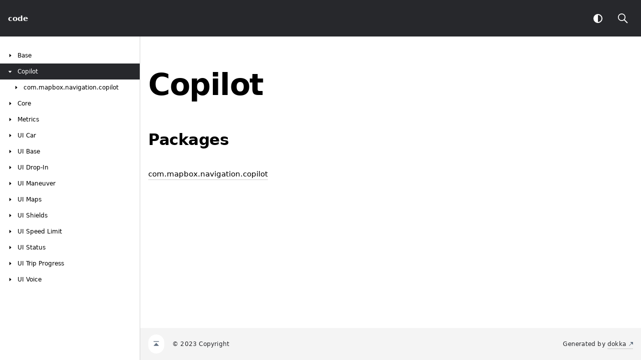

--- FILE ---
content_type: text/html
request_url: https://docs.mapbox.com/android/navigation/v2/api/2.10.0/libnavigation-copilot/
body_size: 810
content:
<!doctype html>
<html>
<head>
    <meta name="viewport" content="width=device-width, initial-scale=1" charset="UTF-8">
    <title>Copilot</title>
<link href="../images/logo-icon.svg" rel="icon" type="image/svg">
    <script>var pathToRoot = "../";</script>    <script>const storage = localStorage.getItem("dokka-dark-mode")
const savedDarkMode = storage ? JSON.parse(storage) : false
if(savedDarkMode === true){
    document.getElementsByTagName("html")[0].classList.add("theme-dark")
}</script>
<script type="text/javascript" src="../scripts/sourceset_dependencies.js" async></script>
<link href="../styles/style.css" rel="Stylesheet">
<link href="../styles/jetbrains-mono.css" rel="Stylesheet">
<link href="../styles/main.css" rel="Stylesheet">
<link href="../styles/prism.css" rel="Stylesheet">
<link href="../styles/logo-styles.css" rel="Stylesheet">
<script type="text/javascript" src="../scripts/clipboard.js" async></script>
<script type="text/javascript" src="../scripts/navigation-loader.js" async></script>
<script type="text/javascript" src="../scripts/platform-content-handler.js" async></script>
<script type="text/javascript" src="../scripts/main.js" defer></script>
<script type="text/javascript" src="../scripts/prism.js" async></script></head>
<body>
<div class="navigation-wrapper" id="navigation-wrapper">
    <div id="leftToggler"><span class="icon-toggler"></span></div>
    <div class="library-name">
<a href="../index.html">
<span>code</span>            </a>    </div>
    <div>
    </div>
    <div class="pull-right d-flex">
        <button id="theme-toggle-button"><span id="theme-toggle"></span></button>
        <div id="searchBar"></div>
    </div>
</div>
<div id="container">
    <div id="leftColumn">
        <div id="sideMenu"></div>
    </div>
    <div id="main">
<div class="main-content" id="content" pageids="Copilot::////PointingToDeclaration//-598400179">
  <div class="breadcrumbs"></div>
  <div class="cover ">
    <h1 class="cover"><span><span>Copilot</span></span></h1>
  </div>
  <h2 class="">Packages</h2>
  <div class="table"><a data-name="-1137900794%2FPackages%2F-598400179" anchor-label="com.mapbox.navigation.copilot" id="-1137900794%2FPackages%2F-598400179" data-filterable-set=":libnavigation-copilot:dokkaHtmlPartial/release"></a>
    <div class="table-row" data-filterable-current=":libnavigation-copilot:dokkaHtmlPartial/release" data-filterable-set=":libnavigation-copilot:dokkaHtmlPartial/release">
      <div>
        <div class="main-subrow ">
          <div class=""><span class="inline-flex">
              <div><a href="com.mapbox.navigation.copilot/index.html">com.mapbox.navigation.copilot</a></div>
<span class="anchor-wrapper"><span class="anchor-icon" pointing-to="-1137900794%2FPackages%2F-598400179"></span>
                <div class="copy-popup-wrapper "><span class="copy-popup-icon"></span><span>Link copied to clipboard</span></div>
              </span></span></div>
          <div class="pull-right"></div>
        </div>
        <div></div>
      </div>
    </div>
  </div>
</div>
        <div class="footer"><span class="go-to-top-icon"><a href="#content" id="go-to-top-link"></a></span><span>© 2023 Copyright</span><span class="pull-right"><span>Generated by </span><a href="https://github.com/Kotlin/dokka"><span>dokka</span><span class="padded-icon"></span></a></span>
        </div>
    </div>
</div>

</body></html>



--- FILE ---
content_type: text/html
request_url: https://docs.mapbox.com/android/navigation/v2/api/2.10.0/navigation.html
body_size: 21156
content:
<div class="sideMenu"> 
 <div class="sideMenuPart" id="Base-nav-submenu" pageid="Base::////PointingToDeclaration//-1298933202"> 
  <div class="overview">
   <span class="navButton" onclick="document.getElementById(&quot;Base-nav-submenu&quot;).classList.toggle(&quot;hidden&quot;);"><span class="navButtonContent"></span></span><a href="libnavigation-base/index.html"><span><span>Base</span></span></a>
  </div> 
  <div class="sideMenuPart" id="Base-nav-submenu-0" pageid="Base::com.mapbox.navigation.base////PointingToDeclaration//-1298933202"> 
   <div class="overview">
    <span class="navButton" onclick="document.getElementById(&quot;Base-nav-submenu-0&quot;).classList.toggle(&quot;hidden&quot;);"><span class="navButtonContent"></span></span><a href="libnavigation-base/com.mapbox.navigation.base/index.html"><span>com.</span><wbr><span>mapbox.</span><wbr><span>navigation.</span><wbr><span>base</span></a>
   </div> 
   <div class="sideMenuPart" id="Base-nav-submenu-0-0" pageid="Base::com.mapbox.navigation.base/ExperimentalMapboxNavigationAPI///PointingToDeclaration//-1298933202"> 
    <div class="overview">
     <a href="libnavigation-base/com.mapbox.navigation.base/-experimental-mapbox-navigation-a-p-i/index.html"><span>Experimental</span><wbr><span>Mapbox</span><wbr><span>Navigation</span><wbr><span><span>API</span></span></a>
    </div> 
   </div> 
   <div class="sideMenuPart" id="Base-nav-submenu-0-1" pageid="Base::com.mapbox.navigation.base/ExperimentalPreviewMapboxNavigationAPI///PointingToDeclaration//-1298933202"> 
    <div class="overview">
     <a href="libnavigation-base/com.mapbox.navigation.base/-experimental-preview-mapbox-navigation-a-p-i/index.html"><span>Experimental</span><wbr><span>Preview</span><wbr><span>Mapbox</span><wbr><span>Navigation</span><wbr><span><span>API</span></span></a>
    </div> 
   </div> 
   <div class="sideMenuPart" id="Base-nav-submenu-0-2" pageid="Base::com.mapbox.navigation.base/TimeFormat///PointingToDeclaration//-1298933202"> 
    <div class="overview">
     <a href="libnavigation-base/com.mapbox.navigation.base/-time-format/index.html"><span>Time</span><wbr><span><span>Format</span></span></a>
    </div> 
   </div> 
  </div> 
  <div class="sideMenuPart" id="Base-nav-submenu-1" pageid="Base::com.mapbox.navigation.base.extensions////PointingToDeclaration//-1298933202"> 
   <div class="overview">
    <span class="navButton" onclick="document.getElementById(&quot;Base-nav-submenu-1&quot;).classList.toggle(&quot;hidden&quot;);"><span class="navButtonContent"></span></span><a href="libnavigation-base/com.mapbox.navigation.base.extensions/index.html"><span>com.</span><wbr><span>mapbox.</span><wbr><span>navigation.</span><wbr><span>base.</span><wbr><span>extensions</span></a>
   </div> 
   <div class="sideMenuPart" id="Base-nav-submenu-1-0" pageid="Base::com.mapbox.navigation.base.extensions//applyDefaultNavigationOptions/com.mapbox.api.directions.v5.models.RouteOptions.Builder#kotlin.String/PointingToDeclaration//-1298933202"> 
    <div class="overview">
     <a href="libnavigation-base/com.mapbox.navigation.base.extensions/apply-default-navigation-options.html"><span>apply</span><wbr><span>Default</span><wbr><span>Navigation</span><wbr><span><span>Options()</span></span></a>
    </div> 
   </div> 
   <div class="sideMenuPart" id="Base-nav-submenu-1-1" pageid="Base::com.mapbox.navigation.base.extensions//applyLanguageAndVoiceUnitOptions/com.mapbox.api.directions.v5.models.RouteOptions.Builder#android.content.Context/PointingToDeclaration//-1298933202"> 
    <div class="overview">
     <a href="libnavigation-base/com.mapbox.navigation.base.extensions/apply-language-and-voice-unit-options.html"><span>apply</span><wbr><span>Language</span><wbr><span>And</span><wbr><span>Voice</span><wbr><span>Unit</span><wbr><span><span>Options()</span></span></a>
    </div> 
   </div> 
   <div class="sideMenuPart" id="Base-nav-submenu-1-2" pageid="Base::com.mapbox.navigation.base.extensions//coordinates/com.mapbox.api.directions.v5.models.RouteOptions.Builder#com.mapbox.geojson.Point#kotlin.collections.List[com.mapbox.geojson.Point]?#com.mapbox.geojson.Point/PointingToDeclaration//-1298933202"> 
    <div class="overview">
     <a href="libnavigation-base/com.mapbox.navigation.base.extensions/coordinates.html"><span><span>coordinates()</span></span></a>
    </div> 
   </div> 
  </div> 
  <div class="sideMenuPart" id="Base-nav-submenu-2" pageid="Base::com.mapbox.navigation.base.formatter////PointingToDeclaration//-1298933202"> 
   <div class="overview">
    <span class="navButton" onclick="document.getElementById(&quot;Base-nav-submenu-2&quot;).classList.toggle(&quot;hidden&quot;);"><span class="navButtonContent"></span></span><a href="libnavigation-base/com.mapbox.navigation.base.formatter/index.html"><span>com.</span><wbr><span>mapbox.</span><wbr><span>navigation.</span><wbr><span>base.</span><wbr><span>formatter</span></a>
   </div> 
   <div class="sideMenuPart" id="Base-nav-submenu-2-0" pageid="Base::com.mapbox.navigation.base.formatter/DistanceFormatter///PointingToDeclaration//-1298933202"> 
    <div class="overview">
     <a href="libnavigation-base/com.mapbox.navigation.base.formatter/-distance-formatter/index.html"><span>Distance</span><wbr><span><span>Formatter</span></span></a>
    </div> 
   </div> 
   <div class="sideMenuPart" id="Base-nav-submenu-2-1" pageid="Base::com.mapbox.navigation.base.formatter/DistanceFormatterOptions///PointingToDeclaration//-1298933202"> 
    <div class="overview">
     <a href="libnavigation-base/com.mapbox.navigation.base.formatter/-distance-formatter-options/index.html"><span>Distance</span><wbr><span>Formatter</span><wbr><span><span>Options</span></span></a>
    </div> 
   </div> 
   <div class="sideMenuPart" id="Base-nav-submenu-2-2" pageid="Base::com.mapbox.navigation.base.formatter/Rounding///PointingToDeclaration//-1298933202"> 
    <div class="overview">
     <a href="libnavigation-base/com.mapbox.navigation.base.formatter/-rounding/index.html"><span><span>Rounding</span></span></a>
    </div> 
   </div> 
   <div class="sideMenuPart" id="Base-nav-submenu-2-3" pageid="Base::com.mapbox.navigation.base.formatter/UnitType///PointingToDeclaration//-1298933202"> 
    <div class="overview">
     <span class="navButton" onclick="document.getElementById(&quot;Base-nav-submenu-2-3&quot;).classList.toggle(&quot;hidden&quot;);"><span class="navButtonContent"></span></span><a href="libnavigation-base/com.mapbox.navigation.base.formatter/-unit-type/index.html"><span>Unit</span><wbr><span><span>Type</span></span></a>
    </div> 
    <div class="sideMenuPart" id="Base-nav-submenu-2-3-0" pageid="Base::com.mapbox.navigation.base.formatter/UnitType.IMPERIAL///PointingToDeclaration/{&quot;org.jetbrains.dokka.links.EnumEntryDRIExtra&quot;:{&quot;key&quot;:&quot;org.jetbrains.dokka.links.EnumEntryDRIExtra&quot;}}/-1298933202"> 
     <div class="overview">
      <a href="libnavigation-base/com.mapbox.navigation.base.formatter/-unit-type/-i-m-p-e-r-i-a-l/index.html"><span><span>IMPERIAL</span></span></a>
     </div> 
    </div> 
    <div class="sideMenuPart" id="Base-nav-submenu-2-3-1" pageid="Base::com.mapbox.navigation.base.formatter/UnitType.METRIC///PointingToDeclaration/{&quot;org.jetbrains.dokka.links.EnumEntryDRIExtra&quot;:{&quot;key&quot;:&quot;org.jetbrains.dokka.links.EnumEntryDRIExtra&quot;}}/-1298933202"> 
     <div class="overview">
      <a href="libnavigation-base/com.mapbox.navigation.base.formatter/-unit-type/-m-e-t-r-i-c/index.html"><span><span>METRIC</span></span></a>
     </div> 
    </div> 
   </div> 
  </div> 
  <div class="sideMenuPart" id="Base-nav-submenu-3" pageid="Base::com.mapbox.navigation.base.maneuver.model////PointingToDeclaration//-1298933202"> 
   <div class="overview">
    <span class="navButton" onclick="document.getElementById(&quot;Base-nav-submenu-3&quot;).classList.toggle(&quot;hidden&quot;);"><span class="navButtonContent"></span></span><a href="libnavigation-base/com.mapbox.navigation.base.maneuver.model/index.html"><span>com.</span><wbr><span>mapbox.</span><wbr><span>navigation.</span><wbr><span>base.</span><wbr><span>maneuver.</span><wbr><span>model</span></a>
   </div> 
   <div class="sideMenuPart" id="Base-nav-submenu-3-0" pageid="Base::com.mapbox.navigation.base.maneuver.model/BaseTurnIconResources///PointingToDeclaration//-1298933202"> 
    <div class="overview">
     <a href="libnavigation-base/com.mapbox.navigation.base.maneuver.model/-base-turn-icon-resources/index.html"><span>Base</span><wbr><span>Turn</span><wbr><span>Icon</span><wbr><span><span>Resources</span></span></a>
    </div> 
   </div> 
  </div> 
  <div class="sideMenuPart" id="Base-nav-submenu-4" pageid="Base::com.mapbox.navigation.base.metrics////PointingToDeclaration//-1298933202"> 
   <div class="overview">
    <span class="navButton" onclick="document.getElementById(&quot;Base-nav-submenu-4&quot;).classList.toggle(&quot;hidden&quot;);"><span class="navButtonContent"></span></span><a href="libnavigation-base/com.mapbox.navigation.base.metrics/index.html"><span>com.</span><wbr><span>mapbox.</span><wbr><span>navigation.</span><wbr><span>base.</span><wbr><span>metrics</span></a>
   </div> 
   <div class="sideMenuPart" id="Base-nav-submenu-4-0" pageid="Base::com.mapbox.navigation.base.metrics/DirectionsMetrics///PointingToDeclaration//-1298933202"> 
    <div class="overview">
     <a href="libnavigation-base/com.mapbox.navigation.base.metrics/-directions-metrics/index.html"><span>Directions</span><wbr><span><span>Metrics</span></span></a>
    </div> 
   </div> 
   <div class="sideMenuPart" id="Base-nav-submenu-4-1" pageid="Base::com.mapbox.navigation.base.metrics/MetricEvent///PointingToDeclaration//-1298933202"> 
    <div class="overview">
     <a href="libnavigation-base/com.mapbox.navigation.base.metrics/-metric-event/index.html"><span>Metric</span><wbr><span><span>Event</span></span></a>
    </div> 
   </div> 
   <div class="sideMenuPart" id="Base-nav-submenu-4-2" pageid="Base::com.mapbox.navigation.base.metrics/MetricsObserver///PointingToDeclaration//-1298933202"> 
    <div class="overview">
     <a href="libnavigation-base/com.mapbox.navigation.base.metrics/-metrics-observer/index.html"><span>Metrics</span><wbr><span><span>Observer</span></span></a>
    </div> 
   </div> 
   <div class="sideMenuPart" id="Base-nav-submenu-4-3" pageid="Base::com.mapbox.navigation.base.metrics/MetricsReporter///PointingToDeclaration//-1298933202"> 
    <div class="overview">
     <a href="libnavigation-base/com.mapbox.navigation.base.metrics/-metrics-reporter/index.html"><span>Metrics</span><wbr><span><span>Reporter</span></span></a>
    </div> 
   </div> 
   <div class="sideMenuPart" id="Base-nav-submenu-4-4" pageid="Base::com.mapbox.navigation.base.metrics/NavigationMetrics///PointingToDeclaration//-1298933202"> 
    <div class="overview">
     <a href="libnavigation-base/com.mapbox.navigation.base.metrics/-navigation-metrics/index.html"><span>Navigation</span><wbr><span><span>Metrics</span></span></a>
    </div> 
   </div> 
  </div> 
  <div class="sideMenuPart" id="Base-nav-submenu-5" pageid="Base::com.mapbox.navigation.base.options////PointingToDeclaration//-1298933202"> 
   <div class="overview">
    <span class="navButton" onclick="document.getElementById(&quot;Base-nav-submenu-5&quot;).classList.toggle(&quot;hidden&quot;);"><span class="navButtonContent"></span></span><a href="libnavigation-base/com.mapbox.navigation.base.options/index.html"><span>com.</span><wbr><span>mapbox.</span><wbr><span>navigation.</span><wbr><span>base.</span><wbr><span>options</span></a>
   </div> 
   <div class="sideMenuPart" id="Base-nav-submenu-5-0" pageid="Base::com.mapbox.navigation.base.options/AlertServiceOptions///PointingToDeclaration//-1298933202"> 
    <div class="overview">
     <a href="libnavigation-base/com.mapbox.navigation.base.options/-alert-service-options/index.html"><span>Alert</span><wbr><span>Service</span><wbr><span><span>Options</span></span></a>
    </div> 
   </div> 
   <div class="sideMenuPart" id="Base-nav-submenu-5-1" pageid="Base::com.mapbox.navigation.base.options/CopilotOptions///PointingToDeclaration//-1298933202"> 
    <div class="overview">
     <a href="libnavigation-base/com.mapbox.navigation.base.options/-copilot-options/index.html"><span>Copilot</span><wbr><span><span>Options</span></span></a>
    </div> 
   </div> 
   <div class="sideMenuPart" id="Base-nav-submenu-5-2" pageid="Base::com.mapbox.navigation.base.options//DEFAULT_NAVIGATOR_PREDICTION_MILLIS/#/PointingToDeclaration//-1298933202"> 
    <div class="overview">
     <a href="libnavigation-base/com.mapbox.navigation.base.options/-d-e-f-a-u-l-t_-n-a-v-i-g-a-t-o-r_-p-r-e-d-i-c-t-i-o-n_-m-i-l-l-i-s.html"><span><span>DEFAULT_NAVIGATOR_PREDICTION_MILLIS</span></span></a>
    </div> 
   </div> 
   <div class="sideMenuPart" id="Base-nav-submenu-5-3" pageid="Base::com.mapbox.navigation.base.options/DeviceProfile///PointingToDeclaration//-1298933202"> 
    <div class="overview">
     <a href="libnavigation-base/com.mapbox.navigation.base.options/-device-profile/index.html"><span>Device</span><wbr><span><span>Profile</span></span></a>
    </div> 
   </div> 
   <div class="sideMenuPart" id="Base-nav-submenu-5-4" pageid="Base::com.mapbox.navigation.base.options/DeviceType///PointingToDeclaration//-1298933202"> 
    <div class="overview">
     <span class="navButton" onclick="document.getElementById(&quot;Base-nav-submenu-5-4&quot;).classList.toggle(&quot;hidden&quot;);"><span class="navButtonContent"></span></span><a href="libnavigation-base/com.mapbox.navigation.base.options/-device-type/index.html"><span>Device</span><wbr><span><span>Type</span></span></a>
    </div> 
    <div class="sideMenuPart" id="Base-nav-submenu-5-4-0" pageid="Base::com.mapbox.navigation.base.options/DeviceType.AUTOMOBILE///PointingToDeclaration/{&quot;org.jetbrains.dokka.links.EnumEntryDRIExtra&quot;:{&quot;key&quot;:&quot;org.jetbrains.dokka.links.EnumEntryDRIExtra&quot;}}/-1298933202"> 
     <div class="overview">
      <a href="libnavigation-base/com.mapbox.navigation.base.options/-device-type/-a-u-t-o-m-o-b-i-l-e/index.html"><span><span>AUTOMOBILE</span></span></a>
     </div> 
    </div> 
    <div class="sideMenuPart" id="Base-nav-submenu-5-4-1" pageid="Base::com.mapbox.navigation.base.options/DeviceType.HANDHELD///PointingToDeclaration/{&quot;org.jetbrains.dokka.links.EnumEntryDRIExtra&quot;:{&quot;key&quot;:&quot;org.jetbrains.dokka.links.EnumEntryDRIExtra&quot;}}/-1298933202"> 
     <div class="overview">
      <a href="libnavigation-base/com.mapbox.navigation.base.options/-device-type/-h-a-n-d-h-e-l-d/index.html"><span><span>HANDHELD</span></span></a>
     </div> 
    </div> 
   </div> 
   <div class="sideMenuPart" id="Base-nav-submenu-5-5" pageid="Base::com.mapbox.navigation.base.options/EHorizonOptions///PointingToDeclaration//-1298933202"> 
    <div class="overview">
     <a href="libnavigation-base/com.mapbox.navigation.base.options/-e-horizon-options/index.html"><span>EHorizon</span><wbr><span><span>Options</span></span></a>
    </div> 
   </div> 
   <div class="sideMenuPart" id="Base-nav-submenu-5-6" pageid="Base::com.mapbox.navigation.base.options/EventsAppMetadata///PointingToDeclaration//-1298933202"> 
    <div class="overview">
     <a href="libnavigation-base/com.mapbox.navigation.base.options/-events-app-metadata/index.html"><span>Events</span><wbr><span>App</span><wbr><span><span>Metadata</span></span></a>
    </div> 
   </div> 
   <div class="sideMenuPart" id="Base-nav-submenu-5-7" pageid="Base::com.mapbox.navigation.base.options/HistoryRecorderOptions///PointingToDeclaration//-1298933202"> 
    <div class="overview">
     <a href="libnavigation-base/com.mapbox.navigation.base.options/-history-recorder-options/index.html"><span>History</span><wbr><span>Recorder</span><wbr><span><span>Options</span></span></a>
    </div> 
   </div> 
   <div class="sideMenuPart" id="Base-nav-submenu-5-8" pageid="Base::com.mapbox.navigation.base.options/IncidentsOptions///PointingToDeclaration//-1298933202"> 
    <div class="overview">
     <a href="libnavigation-base/com.mapbox.navigation.base.options/-incidents-options/index.html"><span>Incidents</span><wbr><span><span>Options</span></span></a>
    </div> 
   </div> 
   <div class="sideMenuPart" id="Base-nav-submenu-5-9" pageid="Base::com.mapbox.navigation.base.options/NavigationOptions///PointingToDeclaration//-1298933202"> 
    <div class="overview">
     <a href="libnavigation-base/com.mapbox.navigation.base.options/-navigation-options/index.html"><span>Navigation</span><wbr><span><span>Options</span></span></a>
    </div> 
   </div> 
   <div class="sideMenuPart" id="Base-nav-submenu-5-10" pageid="Base::com.mapbox.navigation.base.options/PredictiveCacheLocationOptions///PointingToDeclaration//-1298933202"> 
    <div class="overview">
     <a href="libnavigation-base/com.mapbox.navigation.base.options/-predictive-cache-location-options/index.html"><span>Predictive</span><wbr><span>Cache</span><wbr><span>Location</span><wbr><span><span>Options</span></span></a>
    </div> 
   </div> 
   <div class="sideMenuPart" id="Base-nav-submenu-5-11" pageid="Base::com.mapbox.navigation.base.options/PredictiveCacheMapsOptions///PointingToDeclaration//-1298933202"> 
    <div class="overview">
     <a href="libnavigation-base/com.mapbox.navigation.base.options/-predictive-cache-maps-options/index.html"><span>Predictive</span><wbr><span>Cache</span><wbr><span>Maps</span><wbr><span><span>Options</span></span></a>
    </div> 
   </div> 
   <div class="sideMenuPart" id="Base-nav-submenu-5-12" pageid="Base::com.mapbox.navigation.base.options/PredictiveCacheNavigationOptions///PointingToDeclaration//-1298933202"> 
    <div class="overview">
     <a href="libnavigation-base/com.mapbox.navigation.base.options/-predictive-cache-navigation-options/index.html"><span>Predictive</span><wbr><span>Cache</span><wbr><span>Navigation</span><wbr><span><span>Options</span></span></a>
    </div> 
   </div> 
   <div class="sideMenuPart" id="Base-nav-submenu-5-13" pageid="Base::com.mapbox.navigation.base.options/PredictiveCacheOptions///PointingToDeclaration//-1298933202"> 
    <div class="overview">
     <a href="libnavigation-base/com.mapbox.navigation.base.options/-predictive-cache-options/index.html"><span>Predictive</span><wbr><span>Cache</span><wbr><span><span>Options</span></span></a>
    </div> 
   </div> 
   <div class="sideMenuPart" id="Base-nav-submenu-5-14" pageid="Base::com.mapbox.navigation.base.options/RerouteOptions///PointingToDeclaration//-1298933202"> 
    <div class="overview">
     <a href="libnavigation-base/com.mapbox.navigation.base.options/-reroute-options/index.html"><span>Reroute</span><wbr><span><span>Options</span></span></a>
    </div> 
   </div> 
   <div class="sideMenuPart" id="Base-nav-submenu-5-15" pageid="Base::com.mapbox.navigation.base.options/RoutingTilesOptions///PointingToDeclaration//-1298933202"> 
    <div class="overview">
     <a href="libnavigation-base/com.mapbox.navigation.base.options/-routing-tiles-options/index.html"><span>Routing</span><wbr><span>Tiles</span><wbr><span><span>Options</span></span></a>
    </div> 
   </div> 
  </div> 
  <div class="sideMenuPart" id="Base-nav-submenu-6" pageid="Base::com.mapbox.navigation.base.road.model////PointingToDeclaration//-1298933202"> 
   <div class="overview">
    <span class="navButton" onclick="document.getElementById(&quot;Base-nav-submenu-6&quot;).classList.toggle(&quot;hidden&quot;);"><span class="navButtonContent"></span></span><a href="libnavigation-base/com.mapbox.navigation.base.road.model/index.html"><span>com.</span><wbr><span>mapbox.</span><wbr><span>navigation.</span><wbr><span>base.</span><wbr><span>road.</span><wbr><span>model</span></a>
   </div> 
   <div class="sideMenuPart" id="Base-nav-submenu-6-0" pageid="Base::com.mapbox.navigation.base.road.model/Road///PointingToDeclaration//-1298933202"> 
    <div class="overview">
     <a href="libnavigation-base/com.mapbox.navigation.base.road.model/-road/index.html"><span><span>Road</span></span></a>
    </div> 
   </div> 
   <div class="sideMenuPart" id="Base-nav-submenu-6-1" pageid="Base::com.mapbox.navigation.base.road.model/RoadComponent///PointingToDeclaration//-1298933202"> 
    <div class="overview">
     <a href="libnavigation-base/com.mapbox.navigation.base.road.model/-road-component/index.html"><span>Road</span><wbr><span><span>Component</span></span></a>
    </div> 
   </div> 
  </div> 
  <div class="sideMenuPart" id="Base-nav-submenu-7" pageid="Base::com.mapbox.navigation.base.route////PointingToDeclaration//-1298933202"> 
   <div class="overview">
    <span class="navButton" onclick="document.getElementById(&quot;Base-nav-submenu-7&quot;).classList.toggle(&quot;hidden&quot;);"><span class="navButtonContent"></span></span><a href="libnavigation-base/com.mapbox.navigation.base.route/index.html"><span>com.</span><wbr><span>mapbox.</span><wbr><span>navigation.</span><wbr><span>base.</span><wbr><span>route</span></a>
   </div> 
   <div class="sideMenuPart" id="Base-nav-submenu-7-0" pageid="Base::com.mapbox.navigation.base.route/ExclusionViolation///PointingToDeclaration//-1298933202"> 
    <div class="overview">
     <a href="libnavigation-base/com.mapbox.navigation.base.route/-exclusion-violation/index.html"><span>Exclusion</span><wbr><span><span>Violation</span></span></a>
    </div> 
   </div> 
   <div class="sideMenuPart" id="Base-nav-submenu-7-1" pageid="Base::com.mapbox.navigation.base.route//exclusionViolations/com.mapbox.api.directions.v5.models.DirectionsRoute#/PointingToDeclaration//-1298933202"> 
    <div class="overview">
     <a href="libnavigation-base/com.mapbox.navigation.base.route/exclusion-violations.html"><span>exclusion</span><wbr><span><span>Violations()</span></span></a>
    </div> 
   </div> 
   <div class="sideMenuPart" id="Base-nav-submenu-7-2" pageid="Base::com.mapbox.navigation.base.route/NavigationRoute///PointingToDeclaration//-1298933202"> 
    <div class="overview">
     <a href="libnavigation-base/com.mapbox.navigation.base.route/-navigation-route/index.html"><span>Navigation</span><wbr><span><span>Route</span></span></a>
    </div> 
   </div> 
   <div class="sideMenuPart" id="Base-nav-submenu-7-3" pageid="Base::com.mapbox.navigation.base.route/NavigationRouter///PointingToDeclaration//-1298933202"> 
    <div class="overview">
     <a href="libnavigation-base/com.mapbox.navigation.base.route/-navigation-router/index.html"><span>Navigation</span><wbr><span><span>Router</span></span></a>
    </div> 
   </div> 
   <div class="sideMenuPart" id="Base-nav-submenu-7-4" pageid="Base::com.mapbox.navigation.base.route/NavigationRouterCallback///PointingToDeclaration//-1298933202"> 
    <div class="overview">
     <a href="libnavigation-base/com.mapbox.navigation.base.route/-navigation-router-callback/index.html"><span>Navigation</span><wbr><span>Router</span><wbr><span><span>Callback</span></span></a>
    </div> 
   </div> 
   <div class="sideMenuPart" id="Base-nav-submenu-7-5" pageid="Base::com.mapbox.navigation.base.route/NavigationRouterRefreshCallback///PointingToDeclaration//-1298933202"> 
    <div class="overview">
     <a href="libnavigation-base/com.mapbox.navigation.base.route/-navigation-router-refresh-callback/index.html"><span>Navigation</span><wbr><span>Router</span><wbr><span>Refresh</span><wbr><span><span>Callback</span></span></a>
    </div> 
   </div> 
   <div class="sideMenuPart" id="Base-nav-submenu-7-6" pageid="Base::com.mapbox.navigation.base.route/NavigationRouterRefreshError///PointingToDeclaration//-1298933202"> 
    <div class="overview">
     <a href="libnavigation-base/com.mapbox.navigation.base.route/-navigation-router-refresh-error/index.html"><span>Navigation</span><wbr><span>Router</span><wbr><span>Refresh</span><wbr><span><span>Error</span></span></a>
    </div> 
   </div> 
   <div class="sideMenuPart" id="Base-nav-submenu-7-7" pageid="Base::com.mapbox.navigation.base.route/RouteAlternativesOptions///PointingToDeclaration//-1298933202"> 
    <div class="overview">
     <a href="libnavigation-base/com.mapbox.navigation.base.route/-route-alternatives-options/index.html"><span>Route</span><wbr><span>Alternatives</span><wbr><span><span>Options</span></span></a>
    </div> 
   </div> 
   <div class="sideMenuPart" id="Base-nav-submenu-7-8" pageid="Base::com.mapbox.navigation.base.route/Router///PointingToDeclaration//-1298933202"> 
    <div class="overview">
     <a href="libnavigation-base/com.mapbox.navigation.base.route/-router/index.html"><span><span>Router</span></span></a>
    </div> 
   </div> 
   <div class="sideMenuPart" id="Base-nav-submenu-7-9" pageid="Base::com.mapbox.navigation.base.route/RouterCallback///PointingToDeclaration//-1298933202"> 
    <div class="overview">
     <a href="libnavigation-base/com.mapbox.navigation.base.route/-router-callback/index.html"><span>Router</span><wbr><span><span>Callback</span></span></a>
    </div> 
   </div> 
   <div class="sideMenuPart" id="Base-nav-submenu-7-10" pageid="Base::com.mapbox.navigation.base.route/RouteRefreshCallback///PointingToDeclaration//-1298933202"> 
    <div class="overview">
     <a href="libnavigation-base/com.mapbox.navigation.base.route/-route-refresh-callback/index.html"><span>Route</span><wbr><span>Refresh</span><wbr><span><span>Callback</span></span></a>
    </div> 
   </div> 
   <div class="sideMenuPart" id="Base-nav-submenu-7-11" pageid="Base::com.mapbox.navigation.base.route/RouteRefreshError///PointingToDeclaration//-1298933202"> 
    <div class="overview">
     <a href="libnavigation-base/com.mapbox.navigation.base.route/-route-refresh-error/index.html"><span>Route</span><wbr><span>Refresh</span><wbr><span><span>Error</span></span></a>
    </div> 
   </div> 
   <div class="sideMenuPart" id="Base-nav-submenu-7-12" pageid="Base::com.mapbox.navigation.base.route/RouteRefreshOptions///PointingToDeclaration//-1298933202"> 
    <div class="overview">
     <a href="libnavigation-base/com.mapbox.navigation.base.route/-route-refresh-options/index.html"><span>Route</span><wbr><span>Refresh</span><wbr><span><span>Options</span></span></a>
    </div> 
   </div> 
   <div class="sideMenuPart" id="Base-nav-submenu-7-13" pageid="Base::com.mapbox.navigation.base.route/RouterFactory///PointingToDeclaration//-1298933202"> 
    <div class="overview">
     <a href="libnavigation-base/com.mapbox.navigation.base.route/-router-factory/index.html"><span>Router</span><wbr><span><span>Factory</span></span></a>
    </div> 
   </div> 
   <div class="sideMenuPart" id="Base-nav-submenu-7-14" pageid="Base::com.mapbox.navigation.base.route/RouterFailure///PointingToDeclaration//-1298933202"> 
    <div class="overview">
     <a href="libnavigation-base/com.mapbox.navigation.base.route/-router-failure/index.html"><span>Router</span><wbr><span><span>Failure</span></span></a>
    </div> 
   </div> 
   <div class="sideMenuPart" id="Base-nav-submenu-7-15" pageid="Base::com.mapbox.navigation.base.route/RouterOrigin///PointingToDeclaration//-1298933202"> 
    <div class="overview">
     <a href="libnavigation-base/com.mapbox.navigation.base.route/-router-origin/index.html"><span>Router</span><wbr><span><span>Origin</span></span></a>
    </div> 
   </div> 
   <div class="sideMenuPart" id="Base-nav-submenu-7-16" pageid="Base::com.mapbox.navigation.base.route//toDirectionsRoutes/kotlin.collections.List[com.mapbox.navigation.base.route.NavigationRoute]#/PointingToDeclaration//-1298933202"> 
    <div class="overview">
     <a href="libnavigation-base/com.mapbox.navigation.base.route/to-directions-routes.html"><span>to</span><wbr><span>Directions</span><wbr><span><span>Routes()</span></span></a>
    </div> 
   </div> 
   <div class="sideMenuPart" id="Base-nav-submenu-7-17" pageid="Base::com.mapbox.navigation.base.route//toNavigationRoute/com.mapbox.api.directions.v5.models.DirectionsRoute#/PointingToDeclaration//-1298933202"> 
    <div class="overview">
     <a href="libnavigation-base/com.mapbox.navigation.base.route/to-navigation-route.html"><span>to</span><wbr><span>Navigation</span><wbr><span><span>Route()</span></span></a>
    </div> 
   </div> 
   <div class="sideMenuPart" id="Base-nav-submenu-7-18" pageid="Base::com.mapbox.navigation.base.route//toNavigationRoutes/kotlin.collections.List[com.mapbox.api.directions.v5.models.DirectionsRoute]#/PointingToDeclaration//-1298933202"> 
    <div class="overview">
     <a href="libnavigation-base/com.mapbox.navigation.base.route/to-navigation-routes.html"><span>to</span><wbr><span>Navigation</span><wbr><span><span>Routes()</span></span></a>
    </div> 
   </div> 
  </div> 
  <div class="sideMenuPart" id="Base-nav-submenu-8" pageid="Base::com.mapbox.navigation.base.speed.model////PointingToDeclaration//-1298933202"> 
   <div class="overview">
    <span class="navButton" onclick="document.getElementById(&quot;Base-nav-submenu-8&quot;).classList.toggle(&quot;hidden&quot;);"><span class="navButtonContent"></span></span><a href="libnavigation-base/com.mapbox.navigation.base.speed.model/index.html"><span>com.</span><wbr><span>mapbox.</span><wbr><span>navigation.</span><wbr><span>base.</span><wbr><span>speed.</span><wbr><span>model</span></a>
   </div> 
   <div class="sideMenuPart" id="Base-nav-submenu-8-0" pageid="Base::com.mapbox.navigation.base.speed.model/SpeedLimit///PointingToDeclaration//-1298933202"> 
    <div class="overview">
     <a href="libnavigation-base/com.mapbox.navigation.base.speed.model/-speed-limit/index.html"><span>Speed</span><wbr><span><span>Limit</span></span></a>
    </div> 
   </div> 
   <div class="sideMenuPart" id="Base-nav-submenu-8-1" pageid="Base::com.mapbox.navigation.base.speed.model/SpeedLimitSign///PointingToDeclaration//-1298933202"> 
    <div class="overview">
     <span class="navButton" onclick="document.getElementById(&quot;Base-nav-submenu-8-1&quot;).classList.toggle(&quot;hidden&quot;);"><span class="navButtonContent"></span></span><a href="libnavigation-base/com.mapbox.navigation.base.speed.model/-speed-limit-sign/index.html"><span>Speed</span><wbr><span>Limit</span><wbr><span><span>Sign</span></span></a>
    </div> 
    <div class="sideMenuPart" id="Base-nav-submenu-8-1-0" pageid="Base::com.mapbox.navigation.base.speed.model/SpeedLimitSign.MUTCD///PointingToDeclaration/{&quot;org.jetbrains.dokka.links.EnumEntryDRIExtra&quot;:{&quot;key&quot;:&quot;org.jetbrains.dokka.links.EnumEntryDRIExtra&quot;}}/-1298933202"> 
     <div class="overview">
      <a href="libnavigation-base/com.mapbox.navigation.base.speed.model/-speed-limit-sign/-m-u-t-c-d/index.html"><span><span>MUTCD</span></span></a>
     </div> 
    </div> 
    <div class="sideMenuPart" id="Base-nav-submenu-8-1-1" pageid="Base::com.mapbox.navigation.base.speed.model/SpeedLimitSign.VIENNA///PointingToDeclaration/{&quot;org.jetbrains.dokka.links.EnumEntryDRIExtra&quot;:{&quot;key&quot;:&quot;org.jetbrains.dokka.links.EnumEntryDRIExtra&quot;}}/-1298933202"> 
     <div class="overview">
      <a href="libnavigation-base/com.mapbox.navigation.base.speed.model/-speed-limit-sign/-v-i-e-n-n-a/index.html"><span><span>VIENNA</span></span></a>
     </div> 
    </div> 
   </div> 
   <div class="sideMenuPart" id="Base-nav-submenu-8-2" pageid="Base::com.mapbox.navigation.base.speed.model/SpeedLimitUnit///PointingToDeclaration//-1298933202"> 
    <div class="overview">
     <span class="navButton" onclick="document.getElementById(&quot;Base-nav-submenu-8-2&quot;).classList.toggle(&quot;hidden&quot;);"><span class="navButtonContent"></span></span><a href="libnavigation-base/com.mapbox.navigation.base.speed.model/-speed-limit-unit/index.html"><span>Speed</span><wbr><span>Limit</span><wbr><span><span>Unit</span></span></a>
    </div> 
    <div class="sideMenuPart" id="Base-nav-submenu-8-2-0" pageid="Base::com.mapbox.navigation.base.speed.model/SpeedLimitUnit.KILOMETRES_PER_HOUR///PointingToDeclaration/{&quot;org.jetbrains.dokka.links.EnumEntryDRIExtra&quot;:{&quot;key&quot;:&quot;org.jetbrains.dokka.links.EnumEntryDRIExtra&quot;}}/-1298933202"> 
     <div class="overview">
      <a href="libnavigation-base/com.mapbox.navigation.base.speed.model/-speed-limit-unit/-k-i-l-o-m-e-t-r-e-s_-p-e-r_-h-o-u-r/index.html"><span><span>KILOMETRES_PER_HOUR</span></span></a>
     </div> 
    </div> 
    <div class="sideMenuPart" id="Base-nav-submenu-8-2-1" pageid="Base::com.mapbox.navigation.base.speed.model/SpeedLimitUnit.MILES_PER_HOUR///PointingToDeclaration/{&quot;org.jetbrains.dokka.links.EnumEntryDRIExtra&quot;:{&quot;key&quot;:&quot;org.jetbrains.dokka.links.EnumEntryDRIExtra&quot;}}/-1298933202"> 
     <div class="overview">
      <a href="libnavigation-base/com.mapbox.navigation.base.speed.model/-speed-limit-unit/-m-i-l-e-s_-p-e-r_-h-o-u-r/index.html"><span><span>MILES_PER_HOUR</span></span></a>
     </div> 
    </div> 
   </div> 
   <div class="sideMenuPart" id="Base-nav-submenu-8-3" pageid="Base::com.mapbox.navigation.base.speed.model/SpeedUnit///PointingToDeclaration//-1298933202"> 
    <div class="overview">
     <span class="navButton" onclick="document.getElementById(&quot;Base-nav-submenu-8-3&quot;).classList.toggle(&quot;hidden&quot;);"><span class="navButtonContent"></span></span><a href="libnavigation-base/com.mapbox.navigation.base.speed.model/-speed-unit/index.html"><span>Speed</span><wbr><span><span>Unit</span></span></a>
    </div> 
    <div class="sideMenuPart" id="Base-nav-submenu-8-3-0" pageid="Base::com.mapbox.navigation.base.speed.model/SpeedUnit.KILOMETERS_PER_HOUR///PointingToDeclaration/{&quot;org.jetbrains.dokka.links.EnumEntryDRIExtra&quot;:{&quot;key&quot;:&quot;org.jetbrains.dokka.links.EnumEntryDRIExtra&quot;}}/-1298933202"> 
     <div class="overview">
      <a href="libnavigation-base/com.mapbox.navigation.base.speed.model/-speed-unit/-k-i-l-o-m-e-t-e-r-s_-p-e-r_-h-o-u-r/index.html"><span><span>KILOMETERS_PER_HOUR</span></span></a>
     </div> 
    </div> 
    <div class="sideMenuPart" id="Base-nav-submenu-8-3-1" pageid="Base::com.mapbox.navigation.base.speed.model/SpeedUnit.METERS_PER_SECOND///PointingToDeclaration/{&quot;org.jetbrains.dokka.links.EnumEntryDRIExtra&quot;:{&quot;key&quot;:&quot;org.jetbrains.dokka.links.EnumEntryDRIExtra&quot;}}/-1298933202"> 
     <div class="overview">
      <a href="libnavigation-base/com.mapbox.navigation.base.speed.model/-speed-unit/-m-e-t-e-r-s_-p-e-r_-s-e-c-o-n-d/index.html"><span><span>METERS_PER_SECOND</span></span></a>
     </div> 
    </div> 
    <div class="sideMenuPart" id="Base-nav-submenu-8-3-2" pageid="Base::com.mapbox.navigation.base.speed.model/SpeedUnit.MILES_PER_HOUR///PointingToDeclaration/{&quot;org.jetbrains.dokka.links.EnumEntryDRIExtra&quot;:{&quot;key&quot;:&quot;org.jetbrains.dokka.links.EnumEntryDRIExtra&quot;}}/-1298933202"> 
     <div class="overview">
      <a href="libnavigation-base/com.mapbox.navigation.base.speed.model/-speed-unit/-m-i-l-e-s_-p-e-r_-h-o-u-r/index.html"><span><span>MILES_PER_HOUR</span></span></a>
     </div> 
    </div> 
   </div> 
  </div> 
  <div class="sideMenuPart" id="Base-nav-submenu-9" pageid="Base::com.mapbox.navigation.base.trip.model////PointingToDeclaration//-1298933202"> 
   <div class="overview">
    <span class="navButton" onclick="document.getElementById(&quot;Base-nav-submenu-9&quot;).classList.toggle(&quot;hidden&quot;);"><span class="navButtonContent"></span></span><a href="libnavigation-base/com.mapbox.navigation.base.trip.model/index.html"><span>com.</span><wbr><span>mapbox.</span><wbr><span>navigation.</span><wbr><span>base.</span><wbr><span>trip.</span><wbr><span>model</span></a>
   </div> 
   <div class="sideMenuPart" id="Base-nav-submenu-9-0" pageid="Base::com.mapbox.navigation.base.trip.model/RouteLegProgress///PointingToDeclaration//-1298933202"> 
    <div class="overview">
     <a href="libnavigation-base/com.mapbox.navigation.base.trip.model/-route-leg-progress/index.html"><span>Route</span><wbr><span>Leg</span><wbr><span><span>Progress</span></span></a>
    </div> 
   </div> 
   <div class="sideMenuPart" id="Base-nav-submenu-9-1" pageid="Base::com.mapbox.navigation.base.trip.model/RouteProgress///PointingToDeclaration//-1298933202"> 
    <div class="overview">
     <a href="libnavigation-base/com.mapbox.navigation.base.trip.model/-route-progress/index.html"><span>Route</span><wbr><span><span>Progress</span></span></a>
    </div> 
   </div> 
   <div class="sideMenuPart" id="Base-nav-submenu-9-2" pageid="Base::com.mapbox.navigation.base.trip.model/RouteProgressState///PointingToDeclaration//-1298933202"> 
    <div class="overview">
     <span class="navButton" onclick="document.getElementById(&quot;Base-nav-submenu-9-2&quot;).classList.toggle(&quot;hidden&quot;);"><span class="navButtonContent"></span></span><a href="libnavigation-base/com.mapbox.navigation.base.trip.model/-route-progress-state/index.html"><span>Route</span><wbr><span>Progress</span><wbr><span><span>State</span></span></a>
    </div> 
    <div class="sideMenuPart" id="Base-nav-submenu-9-2-0" pageid="Base::com.mapbox.navigation.base.trip.model/RouteProgressState.COMPLETE///PointingToDeclaration/{&quot;org.jetbrains.dokka.links.EnumEntryDRIExtra&quot;:{&quot;key&quot;:&quot;org.jetbrains.dokka.links.EnumEntryDRIExtra&quot;}}/-1298933202"> 
     <div class="overview">
      <a href="libnavigation-base/com.mapbox.navigation.base.trip.model/-route-progress-state/-c-o-m-p-l-e-t-e/index.html"><span><span>COMPLETE</span></span></a>
     </div> 
    </div> 
    <div class="sideMenuPart" id="Base-nav-submenu-9-2-1" pageid="Base::com.mapbox.navigation.base.trip.model/RouteProgressState.INITIALIZED///PointingToDeclaration/{&quot;org.jetbrains.dokka.links.EnumEntryDRIExtra&quot;:{&quot;key&quot;:&quot;org.jetbrains.dokka.links.EnumEntryDRIExtra&quot;}}/-1298933202"> 
     <div class="overview">
      <a href="libnavigation-base/com.mapbox.navigation.base.trip.model/-route-progress-state/-i-n-i-t-i-a-l-i-z-e-d/index.html"><span><span>INITIALIZED</span></span></a>
     </div> 
    </div> 
    <div class="sideMenuPart" id="Base-nav-submenu-9-2-2" pageid="Base::com.mapbox.navigation.base.trip.model/RouteProgressState.OFF_ROUTE///PointingToDeclaration/{&quot;org.jetbrains.dokka.links.EnumEntryDRIExtra&quot;:{&quot;key&quot;:&quot;org.jetbrains.dokka.links.EnumEntryDRIExtra&quot;}}/-1298933202"> 
     <div class="overview">
      <a href="libnavigation-base/com.mapbox.navigation.base.trip.model/-route-progress-state/-o-f-f_-r-o-u-t-e/index.html"><span><span>OFF_ROUTE</span></span></a>
     </div> 
    </div> 
    <div class="sideMenuPart" id="Base-nav-submenu-9-2-3" pageid="Base::com.mapbox.navigation.base.trip.model/RouteProgressState.TRACKING///PointingToDeclaration/{&quot;org.jetbrains.dokka.links.EnumEntryDRIExtra&quot;:{&quot;key&quot;:&quot;org.jetbrains.dokka.links.EnumEntryDRIExtra&quot;}}/-1298933202"> 
     <div class="overview">
      <a href="libnavigation-base/com.mapbox.navigation.base.trip.model/-route-progress-state/-t-r-a-c-k-i-n-g/index.html"><span><span>TRACKING</span></span></a>
     </div> 
    </div> 
    <div class="sideMenuPart" id="Base-nav-submenu-9-2-4" pageid="Base::com.mapbox.navigation.base.trip.model/RouteProgressState.UNCERTAIN///PointingToDeclaration/{&quot;org.jetbrains.dokka.links.EnumEntryDRIExtra&quot;:{&quot;key&quot;:&quot;org.jetbrains.dokka.links.EnumEntryDRIExtra&quot;}}/-1298933202"> 
     <div class="overview">
      <a href="libnavigation-base/com.mapbox.navigation.base.trip.model/-route-progress-state/-u-n-c-e-r-t-a-i-n/index.html"><span><span>UNCERTAIN</span></span></a>
     </div> 
    </div> 
   </div> 
   <div class="sideMenuPart" id="Base-nav-submenu-9-3" pageid="Base::com.mapbox.navigation.base.trip.model/RouteStepProgress///PointingToDeclaration//-1298933202"> 
    <div class="overview">
     <a href="libnavigation-base/com.mapbox.navigation.base.trip.model/-route-step-progress/index.html"><span>Route</span><wbr><span>Step</span><wbr><span><span>Progress</span></span></a>
    </div> 
   </div> 
   <div class="sideMenuPart" id="Base-nav-submenu-9-4" pageid="Base::com.mapbox.navigation.base.trip.model/TripNotificationState///PointingToDeclaration//-1298933202"> 
    <div class="overview">
     <a href="libnavigation-base/com.mapbox.navigation.base.trip.model/-trip-notification-state/index.html"><span>Trip</span><wbr><span>Notification</span><wbr><span><span>State</span></span></a>
    </div> 
   </div> 
  </div> 
  <div class="sideMenuPart" id="Base-nav-submenu-10" pageid="Base::com.mapbox.navigation.base.trip.model.eh////PointingToDeclaration//-1298933202"> 
   <div class="overview">
    <span class="navButton" onclick="document.getElementById(&quot;Base-nav-submenu-10&quot;).classList.toggle(&quot;hidden&quot;);"><span class="navButtonContent"></span></span><a href="libnavigation-base/com.mapbox.navigation.base.trip.model.eh/index.html"><span>com.</span><wbr><span>mapbox.</span><wbr><span>navigation.</span><wbr><span>base.</span><wbr><span>trip.</span><wbr><span>model.</span><wbr><span>eh</span></a>
   </div> 
   <div class="sideMenuPart" id="Base-nav-submenu-10-0" pageid="Base::com.mapbox.navigation.base.trip.model.eh/EHorizon///PointingToDeclaration//-1298933202"> 
    <div class="overview">
     <a href="libnavigation-base/com.mapbox.navigation.base.trip.model.eh/-e-horizon/index.html"><span><span>EHorizon</span></span></a>
    </div> 
   </div> 
   <div class="sideMenuPart" id="Base-nav-submenu-10-1" pageid="Base::com.mapbox.navigation.base.trip.model.eh/EHorizonEdge///PointingToDeclaration//-1298933202"> 
    <div class="overview">
     <a href="libnavigation-base/com.mapbox.navigation.base.trip.model.eh/-e-horizon-edge/index.html"><span>EHorizon</span><wbr><span><span>Edge</span></span></a>
    </div> 
   </div> 
   <div class="sideMenuPart" id="Base-nav-submenu-10-2" pageid="Base::com.mapbox.navigation.base.trip.model.eh/EHorizonEdgeMetadata///PointingToDeclaration//-1298933202"> 
    <div class="overview">
     <a href="libnavigation-base/com.mapbox.navigation.base.trip.model.eh/-e-horizon-edge-metadata/index.html"><span>EHorizon</span><wbr><span>Edge</span><wbr><span><span>Metadata</span></span></a>
    </div> 
   </div> 
   <div class="sideMenuPart" id="Base-nav-submenu-10-3" pageid="Base::com.mapbox.navigation.base.trip.model.eh/EHorizonGraphPath///PointingToDeclaration//-1298933202"> 
    <div class="overview">
     <a href="libnavigation-base/com.mapbox.navigation.base.trip.model.eh/-e-horizon-graph-path/index.html"><span>EHorizon</span><wbr><span>Graph</span><wbr><span><span>Path</span></span></a>
    </div> 
   </div> 
   <div class="sideMenuPart" id="Base-nav-submenu-10-4" pageid="Base::com.mapbox.navigation.base.trip.model.eh/EHorizonGraphPosition///PointingToDeclaration//-1298933202"> 
    <div class="overview">
     <a href="libnavigation-base/com.mapbox.navigation.base.trip.model.eh/-e-horizon-graph-position/index.html"><span>EHorizon</span><wbr><span>Graph</span><wbr><span><span>Position</span></span></a>
    </div> 
   </div> 
   <div class="sideMenuPart" id="Base-nav-submenu-10-5" pageid="Base::com.mapbox.navigation.base.trip.model.eh/EHorizonPosition///PointingToDeclaration//-1298933202"> 
    <div class="overview">
     <a href="libnavigation-base/com.mapbox.navigation.base.trip.model.eh/-e-horizon-position/index.html"><span>EHorizon</span><wbr><span><span>Position</span></span></a>
    </div> 
   </div> 
   <div class="sideMenuPart" id="Base-nav-submenu-10-6" pageid="Base::com.mapbox.navigation.base.trip.model.eh/EHorizonResultType///PointingToDeclaration//-1298933202"> 
    <div class="overview">
     <a href="libnavigation-base/com.mapbox.navigation.base.trip.model.eh/-e-horizon-result-type/index.html"><span>EHorizon</span><wbr><span>Result</span><wbr><span><span>Type</span></span></a>
    </div> 
   </div> 
   <div class="sideMenuPart" id="Base-nav-submenu-10-7" pageid="Base::com.mapbox.navigation.base.trip.model.eh/MatchableGeometry///PointingToDeclaration//-1298933202"> 
    <div class="overview">
     <a href="libnavigation-base/com.mapbox.navigation.base.trip.model.eh/-matchable-geometry/index.html"><span>Matchable</span><wbr><span><span>Geometry</span></span></a>
    </div> 
   </div> 
   <div class="sideMenuPart" id="Base-nav-submenu-10-8" pageid="Base::com.mapbox.navigation.base.trip.model.eh/MatchableOpenLr///PointingToDeclaration//-1298933202"> 
    <div class="overview">
     <a href="libnavigation-base/com.mapbox.navigation.base.trip.model.eh/-matchable-open-lr/index.html"><span>Matchable</span><wbr><span>Open</span><wbr><span><span>Lr</span></span></a>
    </div> 
   </div> 
   <div class="sideMenuPart" id="Base-nav-submenu-10-9" pageid="Base::com.mapbox.navigation.base.trip.model.eh/MatchablePoint///PointingToDeclaration//-1298933202"> 
    <div class="overview">
     <a href="libnavigation-base/com.mapbox.navigation.base.trip.model.eh/-matchable-point/index.html"><span>Matchable</span><wbr><span><span>Point</span></span></a>
    </div> 
   </div> 
   <div class="sideMenuPart" id="Base-nav-submenu-10-10" pageid="Base::com.mapbox.navigation.base.trip.model.eh/OpenLRStandard///PointingToDeclaration//-1298933202"> 
    <div class="overview">
     <a href="libnavigation-base/com.mapbox.navigation.base.trip.model.eh/-open-l-r-standard/index.html"><span>Open</span><wbr><span><span>LRStandard</span></span></a>
    </div> 
   </div> 
   <div class="sideMenuPart" id="Base-nav-submenu-10-11" pageid="Base::com.mapbox.navigation.base.trip.model.eh/RoadClass///PointingToDeclaration//-1298933202"> 
    <div class="overview">
     <a href="libnavigation-base/com.mapbox.navigation.base.trip.model.eh/-road-class/index.html"><span>Road</span><wbr><span><span>Class</span></span></a>
    </div> 
   </div> 
   <div class="sideMenuPart" id="Base-nav-submenu-10-12" pageid="Base::com.mapbox.navigation.base.trip.model.eh/RoadName///PointingToDeclaration//-1298933202"> 
    <div class="overview">
     <a href="libnavigation-base/com.mapbox.navigation.base.trip.model.eh/-road-name/index.html"><span>Road</span><wbr><span><span>Name</span></span></a>
    </div> 
   </div> 
   <div class="sideMenuPart" id="Base-nav-submenu-10-13" pageid="Base::com.mapbox.navigation.base.trip.model.eh/RoadSurface///PointingToDeclaration//-1298933202"> 
    <div class="overview">
     <a href="libnavigation-base/com.mapbox.navigation.base.trip.model.eh/-road-surface/index.html"><span>Road</span><wbr><span><span>Surface</span></span></a>
    </div> 
   </div> 
  </div> 
  <div class="sideMenuPart" id="Base-nav-submenu-11" pageid="Base::com.mapbox.navigation.base.trip.model.roadobject////PointingToDeclaration//-1298933202"> 
   <div class="overview">
    <span class="navButton" onclick="document.getElementById(&quot;Base-nav-submenu-11&quot;).classList.toggle(&quot;hidden&quot;);"><span class="navButtonContent"></span></span><a href="libnavigation-base/com.mapbox.navigation.base.trip.model.roadobject/index.html"><span>com.</span><wbr><span>mapbox.</span><wbr><span>navigation.</span><wbr><span>base.</span><wbr><span>trip.</span><wbr><span>model.</span><wbr><span>roadobject</span></a>
   </div> 
   <div class="sideMenuPart" id="Base-nav-submenu-11-0" pageid="Base::com.mapbox.navigation.base.trip.model.roadobject/RoadObject///PointingToDeclaration//-1298933202"> 
    <div class="overview">
     <a href="libnavigation-base/com.mapbox.navigation.base.trip.model.roadobject/-road-object/index.html"><span>Road</span><wbr><span><span>Object</span></span></a>
    </div> 
   </div> 
   <div class="sideMenuPart" id="Base-nav-submenu-11-1" pageid="Base::com.mapbox.navigation.base.trip.model.roadobject/RoadObjectEdgeLocation///PointingToDeclaration//-1298933202"> 
    <div class="overview">
     <a href="libnavigation-base/com.mapbox.navigation.base.trip.model.roadobject/-road-object-edge-location/index.html"><span>Road</span><wbr><span>Object</span><wbr><span>Edge</span><wbr><span><span>Location</span></span></a>
    </div> 
   </div> 
   <div class="sideMenuPart" id="Base-nav-submenu-11-2" pageid="Base::com.mapbox.navigation.base.trip.model.roadobject/RoadObjectEnterExitInfo///PointingToDeclaration//-1298933202"> 
    <div class="overview">
     <a href="libnavigation-base/com.mapbox.navigation.base.trip.model.roadobject/-road-object-enter-exit-info/index.html"><span>Road</span><wbr><span>Object</span><wbr><span>Enter</span><wbr><span>Exit</span><wbr><span><span>Info</span></span></a>
    </div> 
   </div> 
   <div class="sideMenuPart" id="Base-nav-submenu-11-3" pageid="Base::com.mapbox.navigation.base.trip.model.roadobject/RoadObjectMatcherError///PointingToDeclaration//-1298933202"> 
    <div class="overview">
     <a href="libnavigation-base/com.mapbox.navigation.base.trip.model.roadobject/-road-object-matcher-error/index.html"><span>Road</span><wbr><span>Object</span><wbr><span>Matcher</span><wbr><span><span>Error</span></span></a>
    </div> 
   </div> 
   <div class="sideMenuPart" id="Base-nav-submenu-11-4" pageid="Base::com.mapbox.navigation.base.trip.model.roadobject/RoadObjectPassInfo///PointingToDeclaration//-1298933202"> 
    <div class="overview">
     <a href="libnavigation-base/com.mapbox.navigation.base.trip.model.roadobject/-road-object-pass-info/index.html"><span>Road</span><wbr><span>Object</span><wbr><span>Pass</span><wbr><span><span>Info</span></span></a>
    </div> 
   </div> 
   <div class="sideMenuPart" id="Base-nav-submenu-11-5" pageid="Base::com.mapbox.navigation.base.trip.model.roadobject/RoadObjectPosition///PointingToDeclaration//-1298933202"> 
    <div class="overview">
     <a href="libnavigation-base/com.mapbox.navigation.base.trip.model.roadobject/-road-object-position/index.html"><span>Road</span><wbr><span>Object</span><wbr><span><span>Position</span></span></a>
    </div> 
   </div> 
   <div class="sideMenuPart" id="Base-nav-submenu-11-6" pageid="Base::com.mapbox.navigation.base.trip.model.roadobject/RoadObjectProvider///PointingToDeclaration//-1298933202"> 
    <div class="overview">
     <a href="libnavigation-base/com.mapbox.navigation.base.trip.model.roadobject/-road-object-provider/index.html"><span>Road</span><wbr><span>Object</span><wbr><span><span>Provider</span></span></a>
    </div> 
   </div> 
   <div class="sideMenuPart" id="Base-nav-submenu-11-7" pageid="Base::com.mapbox.navigation.base.trip.model.roadobject/RoadObjectType///PointingToDeclaration//-1298933202"> 
    <div class="overview">
     <a href="libnavigation-base/com.mapbox.navigation.base.trip.model.roadobject/-road-object-type/index.html"><span>Road</span><wbr><span>Object</span><wbr><span><span>Type</span></span></a>
    </div> 
   </div> 
   <div class="sideMenuPart" id="Base-nav-submenu-11-8" pageid="Base::com.mapbox.navigation.base.trip.model.roadobject/UpcomingRoadObject///PointingToDeclaration//-1298933202"> 
    <div class="overview">
     <a href="libnavigation-base/com.mapbox.navigation.base.trip.model.roadobject/-upcoming-road-object/index.html"><span>Upcoming</span><wbr><span>Road</span><wbr><span><span>Object</span></span></a>
    </div> 
   </div> 
  </div> 
  <div class="sideMenuPart" id="Base-nav-submenu-12" pageid="Base::com.mapbox.navigation.base.trip.model.roadobject.border////PointingToDeclaration//-1298933202"> 
   <div class="overview">
    <span class="navButton" onclick="document.getElementById(&quot;Base-nav-submenu-12&quot;).classList.toggle(&quot;hidden&quot;);"><span class="navButtonContent"></span></span><a href="libnavigation-base/com.mapbox.navigation.base.trip.model.roadobject.border/index.html"><span>com.</span><wbr><span>mapbox.</span><wbr><span>navigation.</span><wbr><span>base.</span><wbr><span>trip.</span><wbr><span>model.</span><wbr><span>roadobject.</span><wbr><span>border</span></a>
   </div> 
   <div class="sideMenuPart" id="Base-nav-submenu-12-0" pageid="Base::com.mapbox.navigation.base.trip.model.roadobject.border/CountryBorderCrossing///PointingToDeclaration//-1298933202"> 
    <div class="overview">
     <a href="libnavigation-base/com.mapbox.navigation.base.trip.model.roadobject.border/-country-border-crossing/index.html"><span>Country</span><wbr><span>Border</span><wbr><span><span>Crossing</span></span></a>
    </div> 
   </div> 
   <div class="sideMenuPart" id="Base-nav-submenu-12-1" pageid="Base::com.mapbox.navigation.base.trip.model.roadobject.border/CountryBorderCrossingAdminInfo///PointingToDeclaration//-1298933202"> 
    <div class="overview">
     <a href="libnavigation-base/com.mapbox.navigation.base.trip.model.roadobject.border/-country-border-crossing-admin-info/index.html"><span>Country</span><wbr><span>Border</span><wbr><span>Crossing</span><wbr><span>Admin</span><wbr><span><span>Info</span></span></a>
    </div> 
   </div> 
   <div class="sideMenuPart" id="Base-nav-submenu-12-2" pageid="Base::com.mapbox.navigation.base.trip.model.roadobject.border/CountryBorderCrossingInfo///PointingToDeclaration//-1298933202"> 
    <div class="overview">
     <a href="libnavigation-base/com.mapbox.navigation.base.trip.model.roadobject.border/-country-border-crossing-info/index.html"><span>Country</span><wbr><span>Border</span><wbr><span>Crossing</span><wbr><span><span>Info</span></span></a>
    </div> 
   </div> 
  </div> 
  <div class="sideMenuPart" id="Base-nav-submenu-13" pageid="Base::com.mapbox.navigation.base.trip.model.roadobject.bridge////PointingToDeclaration//-1298933202"> 
   <div class="overview">
    <span class="navButton" onclick="document.getElementById(&quot;Base-nav-submenu-13&quot;).classList.toggle(&quot;hidden&quot;);"><span class="navButtonContent"></span></span><a href="libnavigation-base/com.mapbox.navigation.base.trip.model.roadobject.bridge/index.html"><span>com.</span><wbr><span>mapbox.</span><wbr><span>navigation.</span><wbr><span>base.</span><wbr><span>trip.</span><wbr><span>model.</span><wbr><span>roadobject.</span><wbr><span>bridge</span></a>
   </div> 
   <div class="sideMenuPart" id="Base-nav-submenu-13-0" pageid="Base::com.mapbox.navigation.base.trip.model.roadobject.bridge/Bridge///PointingToDeclaration//-1298933202"> 
    <div class="overview">
     <a href="libnavigation-base/com.mapbox.navigation.base.trip.model.roadobject.bridge/-bridge/index.html"><span><span>Bridge</span></span></a>
    </div> 
   </div> 
  </div> 
  <div class="sideMenuPart" id="Base-nav-submenu-14" pageid="Base::com.mapbox.navigation.base.trip.model.roadobject.custom////PointingToDeclaration//-1298933202"> 
   <div class="overview">
    <span class="navButton" onclick="document.getElementById(&quot;Base-nav-submenu-14&quot;).classList.toggle(&quot;hidden&quot;);"><span class="navButtonContent"></span></span><a href="libnavigation-base/com.mapbox.navigation.base.trip.model.roadobject.custom/index.html"><span>com.</span><wbr><span>mapbox.</span><wbr><span>navigation.</span><wbr><span>base.</span><wbr><span>trip.</span><wbr><span>model.</span><wbr><span>roadobject.</span><wbr><span>custom</span></a>
   </div> 
   <div class="sideMenuPart" id="Base-nav-submenu-14-0" pageid="Base::com.mapbox.navigation.base.trip.model.roadobject.custom/Custom///PointingToDeclaration//-1298933202"> 
    <div class="overview">
     <a href="libnavigation-base/com.mapbox.navigation.base.trip.model.roadobject.custom/-custom/index.html"><span><span>Custom</span></span></a>
    </div> 
   </div> 
  </div> 
  <div class="sideMenuPart" id="Base-nav-submenu-15" pageid="Base::com.mapbox.navigation.base.trip.model.roadobject.distanceinfo////PointingToDeclaration//-1298933202"> 
   <div class="overview">
    <span class="navButton" onclick="document.getElementById(&quot;Base-nav-submenu-15&quot;).classList.toggle(&quot;hidden&quot;);"><span class="navButtonContent"></span></span><a href="libnavigation-base/com.mapbox.navigation.base.trip.model.roadobject.distanceinfo/index.html"><span>com.</span><wbr><span>mapbox.</span><wbr><span>navigation.</span><wbr><span>base.</span><wbr><span>trip.</span><wbr><span>model.</span><wbr><span>roadobject.</span><wbr><span><span>distanceinfo</span></span></a>
   </div> 
   <div class="sideMenuPart" id="Base-nav-submenu-15-0" pageid="Base::com.mapbox.navigation.base.trip.model.roadobject.distanceinfo/GantryDistanceInfo///PointingToDeclaration//-1298933202"> 
    <div class="overview">
     <a href="libnavigation-base/com.mapbox.navigation.base.trip.model.roadobject.distanceinfo/-gantry-distance-info/index.html"><span>Gantry</span><wbr><span>Distance</span><wbr><span><span>Info</span></span></a>
    </div> 
   </div> 
   <div class="sideMenuPart" id="Base-nav-submenu-15-1" pageid="Base::com.mapbox.navigation.base.trip.model.roadobject.distanceinfo/Gate///PointingToDeclaration//-1298933202"> 
    <div class="overview">
     <a href="libnavigation-base/com.mapbox.navigation.base.trip.model.roadobject.distanceinfo/-gate/index.html"><span><span>Gate</span></span></a>
    </div> 
   </div> 
   <div class="sideMenuPart" id="Base-nav-submenu-15-2" pageid="Base::com.mapbox.navigation.base.trip.model.roadobject.distanceinfo/LineDistanceInfo///PointingToDeclaration//-1298933202"> 
    <div class="overview">
     <a href="libnavigation-base/com.mapbox.navigation.base.trip.model.roadobject.distanceinfo/-line-distance-info/index.html"><span>Line</span><wbr><span>Distance</span><wbr><span><span>Info</span></span></a>
    </div> 
   </div> 
   <div class="sideMenuPart" id="Base-nav-submenu-15-3" pageid="Base::com.mapbox.navigation.base.trip.model.roadobject.distanceinfo/PointDistanceInfo///PointingToDeclaration//-1298933202"> 
    <div class="overview">
     <a href="libnavigation-base/com.mapbox.navigation.base.trip.model.roadobject.distanceinfo/-point-distance-info/index.html"><span>Point</span><wbr><span>Distance</span><wbr><span><span>Info</span></span></a>
    </div> 
   </div> 
   <div class="sideMenuPart" id="Base-nav-submenu-15-4" pageid="Base::com.mapbox.navigation.base.trip.model.roadobject.distanceinfo/PolygonDistanceInfo///PointingToDeclaration//-1298933202"> 
    <div class="overview">
     <a href="libnavigation-base/com.mapbox.navigation.base.trip.model.roadobject.distanceinfo/-polygon-distance-info/index.html"><span>Polygon</span><wbr><span>Distance</span><wbr><span><span>Info</span></span></a>
    </div> 
   </div> 
   <div class="sideMenuPart" id="Base-nav-submenu-15-5" pageid="Base::com.mapbox.navigation.base.trip.model.roadobject.distanceinfo/RoadObjectDistanceInfo///PointingToDeclaration//-1298933202"> 
    <div class="overview">
     <a href="libnavigation-base/com.mapbox.navigation.base.trip.model.roadobject.distanceinfo/-road-object-distance-info/index.html"><span>Road</span><wbr><span>Object</span><wbr><span>Distance</span><wbr><span><span>Info</span></span></a>
    </div> 
   </div> 
   <div class="sideMenuPart" id="Base-nav-submenu-15-6" pageid="Base::com.mapbox.navigation.base.trip.model.roadobject.distanceinfo/RoadObjectDistanceInfoType///PointingToDeclaration//-1298933202"> 
    <div class="overview">
     <a href="libnavigation-base/com.mapbox.navigation.base.trip.model.roadobject.distanceinfo/-road-object-distance-info-type/index.html"><span>Road</span><wbr><span>Object</span><wbr><span>Distance</span><wbr><span>Info</span><wbr><span><span>Type</span></span></a>
    </div> 
   </div> 
   <div class="sideMenuPart" id="Base-nav-submenu-15-7" pageid="Base::com.mapbox.navigation.base.trip.model.roadobject.distanceinfo/SubGraphDistanceInfo///PointingToDeclaration//-1298933202"> 
    <div class="overview">
     <a href="libnavigation-base/com.mapbox.navigation.base.trip.model.roadobject.distanceinfo/-sub-graph-distance-info/index.html"><span>Sub</span><wbr><span>Graph</span><wbr><span>Distance</span><wbr><span><span>Info</span></span></a>
    </div> 
   </div> 
  </div> 
  <div class="sideMenuPart" id="Base-nav-submenu-16" pageid="Base::com.mapbox.navigation.base.trip.model.roadobject.incident////PointingToDeclaration//-1298933202"> 
   <div class="overview">
    <span class="navButton" onclick="document.getElementById(&quot;Base-nav-submenu-16&quot;).classList.toggle(&quot;hidden&quot;);"><span class="navButtonContent"></span></span><a href="libnavigation-base/com.mapbox.navigation.base.trip.model.roadobject.incident/index.html"><span>com.</span><wbr><span>mapbox.</span><wbr><span>navigation.</span><wbr><span>base.</span><wbr><span>trip.</span><wbr><span>model.</span><wbr><span>roadobject.</span><wbr><span>incident</span></a>
   </div> 
   <div class="sideMenuPart" id="Base-nav-submenu-16-0" pageid="Base::com.mapbox.navigation.base.trip.model.roadobject.incident/Incident///PointingToDeclaration//-1298933202"> 
    <div class="overview">
     <a href="libnavigation-base/com.mapbox.navigation.base.trip.model.roadobject.incident/-incident/index.html"><span><span>Incident</span></span></a>
    </div> 
   </div> 
   <div class="sideMenuPart" id="Base-nav-submenu-16-1" pageid="Base::com.mapbox.navigation.base.trip.model.roadobject.incident/IncidentCongestion///PointingToDeclaration//-1298933202"> 
    <div class="overview">
     <a href="libnavigation-base/com.mapbox.navigation.base.trip.model.roadobject.incident/-incident-congestion/index.html"><span>Incident</span><wbr><span><span>Congestion</span></span></a>
    </div> 
   </div> 
   <div class="sideMenuPart" id="Base-nav-submenu-16-2" pageid="Base::com.mapbox.navigation.base.trip.model.roadobject.incident/IncidentImpact///PointingToDeclaration//-1298933202"> 
    <div class="overview">
     <a href="libnavigation-base/com.mapbox.navigation.base.trip.model.roadobject.incident/-incident-impact/index.html"><span>Incident</span><wbr><span><span>Impact</span></span></a>
    </div> 
   </div> 
   <div class="sideMenuPart" id="Base-nav-submenu-16-3" pageid="Base::com.mapbox.navigation.base.trip.model.roadobject.incident/IncidentInfo///PointingToDeclaration//-1298933202"> 
    <div class="overview">
     <a href="libnavigation-base/com.mapbox.navigation.base.trip.model.roadobject.incident/-incident-info/index.html"><span>Incident</span><wbr><span><span>Info</span></span></a>
    </div> 
   </div> 
   <div class="sideMenuPart" id="Base-nav-submenu-16-4" pageid="Base::com.mapbox.navigation.base.trip.model.roadobject.incident/IncidentType///PointingToDeclaration//-1298933202"> 
    <div class="overview">
     <a href="libnavigation-base/com.mapbox.navigation.base.trip.model.roadobject.incident/-incident-type/index.html"><span>Incident</span><wbr><span><span>Type</span></span></a>
    </div> 
   </div> 
  </div> 
  <div class="sideMenuPart" id="Base-nav-submenu-17" pageid="Base::com.mapbox.navigation.base.trip.model.roadobject.location////PointingToDeclaration//-1298933202"> 
   <div class="overview">
    <span class="navButton" onclick="document.getElementById(&quot;Base-nav-submenu-17&quot;).classList.toggle(&quot;hidden&quot;);"><span class="navButtonContent"></span></span><a href="libnavigation-base/com.mapbox.navigation.base.trip.model.roadobject.location/index.html"><span>com.</span><wbr><span>mapbox.</span><wbr><span>navigation.</span><wbr><span>base.</span><wbr><span>trip.</span><wbr><span>model.</span><wbr><span>roadobject.</span><wbr><span>location</span></a>
   </div> 
   <div class="sideMenuPart" id="Base-nav-submenu-17-0" pageid="Base::com.mapbox.navigation.base.trip.model.roadobject.location/GantryLocation///PointingToDeclaration//-1298933202"> 
    <div class="overview">
     <a href="libnavigation-base/com.mapbox.navigation.base.trip.model.roadobject.location/-gantry-location/index.html"><span>Gantry</span><wbr><span><span>Location</span></span></a>
    </div> 
   </div> 
   <div class="sideMenuPart" id="Base-nav-submenu-17-1" pageid="Base::com.mapbox.navigation.base.trip.model.roadobject.location/OpenLRLineLocation///PointingToDeclaration//-1298933202"> 
    <div class="overview">
     <a href="libnavigation-base/com.mapbox.navigation.base.trip.model.roadobject.location/-open-l-r-line-location/index.html"><span>Open</span><wbr><span>LRLine</span><wbr><span><span>Location</span></span></a>
    </div> 
   </div> 
   <div class="sideMenuPart" id="Base-nav-submenu-17-2" pageid="Base::com.mapbox.navigation.base.trip.model.roadobject.location/OpenLROrientation///PointingToDeclaration//-1298933202"> 
    <div class="overview">
     <a href="libnavigation-base/com.mapbox.navigation.base.trip.model.roadobject.location/-open-l-r-orientation/index.html"><span>Open</span><wbr><span><span>LROrientation</span></span></a>
    </div> 
   </div> 
   <div class="sideMenuPart" id="Base-nav-submenu-17-3" pageid="Base::com.mapbox.navigation.base.trip.model.roadobject.location/OpenLRPointLocation///PointingToDeclaration//-1298933202"> 
    <div class="overview">
     <a href="libnavigation-base/com.mapbox.navigation.base.trip.model.roadobject.location/-open-l-r-point-location/index.html"><span>Open</span><wbr><span>LRPoint</span><wbr><span><span>Location</span></span></a>
    </div> 
   </div> 
   <div class="sideMenuPart" id="Base-nav-submenu-17-4" pageid="Base::com.mapbox.navigation.base.trip.model.roadobject.location/OpenLRSideOfRoad///PointingToDeclaration//-1298933202"> 
    <div class="overview">
     <a href="libnavigation-base/com.mapbox.navigation.base.trip.model.roadobject.location/-open-l-r-side-of-road/index.html"><span>Open</span><wbr><span>LRSide</span><wbr><span>Of</span><wbr><span><span>Road</span></span></a>
    </div> 
   </div> 
   <div class="sideMenuPart" id="Base-nav-submenu-17-5" pageid="Base::com.mapbox.navigation.base.trip.model.roadobject.location/PointLocation///PointingToDeclaration//-1298933202"> 
    <div class="overview">
     <a href="libnavigation-base/com.mapbox.navigation.base.trip.model.roadobject.location/-point-location/index.html"><span>Point</span><wbr><span><span>Location</span></span></a>
    </div> 
   </div> 
   <div class="sideMenuPart" id="Base-nav-submenu-17-6" pageid="Base::com.mapbox.navigation.base.trip.model.roadobject.location/PolygonLocation///PointingToDeclaration//-1298933202"> 
    <div class="overview">
     <a href="libnavigation-base/com.mapbox.navigation.base.trip.model.roadobject.location/-polygon-location/index.html"><span>Polygon</span><wbr><span><span>Location</span></span></a>
    </div> 
   </div> 
   <div class="sideMenuPart" id="Base-nav-submenu-17-7" pageid="Base::com.mapbox.navigation.base.trip.model.roadobject.location/PolylineLocation///PointingToDeclaration//-1298933202"> 
    <div class="overview">
     <a href="libnavigation-base/com.mapbox.navigation.base.trip.model.roadobject.location/-polyline-location/index.html"><span>Polyline</span><wbr><span><span>Location</span></span></a>
    </div> 
   </div> 
   <div class="sideMenuPart" id="Base-nav-submenu-17-8" pageid="Base::com.mapbox.navigation.base.trip.model.roadobject.location/RoadObjectLocation///PointingToDeclaration//-1298933202"> 
    <div class="overview">
     <a href="libnavigation-base/com.mapbox.navigation.base.trip.model.roadobject.location/-road-object-location/index.html"><span>Road</span><wbr><span>Object</span><wbr><span><span>Location</span></span></a>
    </div> 
   </div> 
   <div class="sideMenuPart" id="Base-nav-submenu-17-9" pageid="Base::com.mapbox.navigation.base.trip.model.roadobject.location/RoadObjectLocationType///PointingToDeclaration//-1298933202"> 
    <div class="overview">
     <a href="libnavigation-base/com.mapbox.navigation.base.trip.model.roadobject.location/-road-object-location-type/index.html"><span>Road</span><wbr><span>Object</span><wbr><span>Location</span><wbr><span><span>Type</span></span></a>
    </div> 
   </div> 
   <div class="sideMenuPart" id="Base-nav-submenu-17-10" pageid="Base::com.mapbox.navigation.base.trip.model.roadobject.location/RouteAlertLocation///PointingToDeclaration//-1298933202"> 
    <div class="overview">
     <a href="libnavigation-base/com.mapbox.navigation.base.trip.model.roadobject.location/-route-alert-location/index.html"><span>Route</span><wbr><span>Alert</span><wbr><span><span>Location</span></span></a>
    </div> 
   </div> 
   <div class="sideMenuPart" id="Base-nav-submenu-17-11" pageid="Base::com.mapbox.navigation.base.trip.model.roadobject.location/SubgraphEdge///PointingToDeclaration//-1298933202"> 
    <div class="overview">
     <a href="libnavigation-base/com.mapbox.navigation.base.trip.model.roadobject.location/-subgraph-edge/index.html"><span>Subgraph</span><wbr><span><span>Edge</span></span></a>
    </div> 
   </div> 
   <div class="sideMenuPart" id="Base-nav-submenu-17-12" pageid="Base::com.mapbox.navigation.base.trip.model.roadobject.location/SubgraphLocation///PointingToDeclaration//-1298933202"> 
    <div class="overview">
     <a href="libnavigation-base/com.mapbox.navigation.base.trip.model.roadobject.location/-subgraph-location/index.html"><span>Subgraph</span><wbr><span><span>Location</span></span></a>
    </div> 
   </div> 
  </div> 
  <div class="sideMenuPart" id="Base-nav-submenu-18" pageid="Base::com.mapbox.navigation.base.trip.model.roadobject.railwaycrossing////PointingToDeclaration//-1298933202"> 
   <div class="overview">
    <span class="navButton" onclick="document.getElementById(&quot;Base-nav-submenu-18&quot;).classList.toggle(&quot;hidden&quot;);"><span class="navButtonContent"></span></span><a href="libnavigation-base/com.mapbox.navigation.base.trip.model.roadobject.railwaycrossing/index.html"><span>com.</span><wbr><span>mapbox.</span><wbr><span>navigation.</span><wbr><span>base.</span><wbr><span>trip.</span><wbr><span>model.</span><wbr><span>roadobject.</span><wbr><span><span>railwaycrossing</span></span></a>
   </div> 
   <div class="sideMenuPart" id="Base-nav-submenu-18-0" pageid="Base::com.mapbox.navigation.base.trip.model.roadobject.railwaycrossing/RailwayCrossing///PointingToDeclaration//-1298933202"> 
    <div class="overview">
     <a href="libnavigation-base/com.mapbox.navigation.base.trip.model.roadobject.railwaycrossing/-railway-crossing/index.html"><span>Railway</span><wbr><span><span>Crossing</span></span></a>
    </div> 
   </div> 
   <div class="sideMenuPart" id="Base-nav-submenu-18-1" pageid="Base::com.mapbox.navigation.base.trip.model.roadobject.railwaycrossing/RailwayCrossingInfo///PointingToDeclaration//-1298933202"> 
    <div class="overview">
     <a href="libnavigation-base/com.mapbox.navigation.base.trip.model.roadobject.railwaycrossing/-railway-crossing-info/index.html"><span>Railway</span><wbr><span>Crossing</span><wbr><span><span>Info</span></span></a>
    </div> 
   </div> 
  </div> 
  <div class="sideMenuPart" id="Base-nav-submenu-19" pageid="Base::com.mapbox.navigation.base.trip.model.roadobject.restrictedarea////PointingToDeclaration//-1298933202"> 
   <div class="overview">
    <span class="navButton" onclick="document.getElementById(&quot;Base-nav-submenu-19&quot;).classList.toggle(&quot;hidden&quot;);"><span class="navButtonContent"></span></span><a href="libnavigation-base/com.mapbox.navigation.base.trip.model.roadobject.restrictedarea/index.html"><span>com.</span><wbr><span>mapbox.</span><wbr><span>navigation.</span><wbr><span>base.</span><wbr><span>trip.</span><wbr><span>model.</span><wbr><span>roadobject.</span><wbr><span><span>restrictedarea</span></span></a>
   </div> 
   <div class="sideMenuPart" id="Base-nav-submenu-19-0" pageid="Base::com.mapbox.navigation.base.trip.model.roadobject.restrictedarea/RestrictedArea///PointingToDeclaration//-1298933202"> 
    <div class="overview">
     <a href="libnavigation-base/com.mapbox.navigation.base.trip.model.roadobject.restrictedarea/-restricted-area/index.html"><span>Restricted</span><wbr><span><span>Area</span></span></a>
    </div> 
   </div> 
  </div> 
  <div class="sideMenuPart" id="Base-nav-submenu-20" pageid="Base::com.mapbox.navigation.base.trip.model.roadobject.reststop////PointingToDeclaration//-1298933202"> 
   <div class="overview">
    <span class="navButton" onclick="document.getElementById(&quot;Base-nav-submenu-20&quot;).classList.toggle(&quot;hidden&quot;);"><span class="navButtonContent"></span></span><a href="libnavigation-base/com.mapbox.navigation.base.trip.model.roadobject.reststop/index.html"><span>com.</span><wbr><span>mapbox.</span><wbr><span>navigation.</span><wbr><span>base.</span><wbr><span>trip.</span><wbr><span>model.</span><wbr><span>roadobject.</span><wbr><span>reststop</span></a>
   </div> 
   <div class="sideMenuPart" id="Base-nav-submenu-20-0" pageid="Base::com.mapbox.navigation.base.trip.model.roadobject.reststop/Amenity///PointingToDeclaration//-1298933202"> 
    <div class="overview">
     <a href="libnavigation-base/com.mapbox.navigation.base.trip.model.roadobject.reststop/-amenity/index.html"><span><span>Amenity</span></span></a>
    </div> 
   </div> 
   <div class="sideMenuPart" id="Base-nav-submenu-20-1" pageid="Base::com.mapbox.navigation.base.trip.model.roadobject.reststop/AmenityType///PointingToDeclaration//-1298933202"> 
    <div class="overview">
     <a href="libnavigation-base/com.mapbox.navigation.base.trip.model.roadobject.reststop/-amenity-type/index.html"><span>Amenity</span><wbr><span><span>Type</span></span></a>
    </div> 
   </div> 
   <div class="sideMenuPart" id="Base-nav-submenu-20-2" pageid="Base::com.mapbox.navigation.base.trip.model.roadobject.reststop/RestStop///PointingToDeclaration//-1298933202"> 
    <div class="overview">
     <a href="libnavigation-base/com.mapbox.navigation.base.trip.model.roadobject.reststop/-rest-stop/index.html"><span>Rest</span><wbr><span><span>Stop</span></span></a>
    </div> 
   </div> 
   <div class="sideMenuPart" id="Base-nav-submenu-20-3" pageid="Base::com.mapbox.navigation.base.trip.model.roadobject.reststop/RestStopType///PointingToDeclaration//-1298933202"> 
    <div class="overview">
     <a href="libnavigation-base/com.mapbox.navigation.base.trip.model.roadobject.reststop/-rest-stop-type/index.html"><span>Rest</span><wbr><span>Stop</span><wbr><span><span>Type</span></span></a>
    </div> 
   </div> 
  </div> 
  <div class="sideMenuPart" id="Base-nav-submenu-21" pageid="Base::com.mapbox.navigation.base.trip.model.roadobject.tollcollection////PointingToDeclaration//-1298933202"> 
   <div class="overview">
    <span class="navButton" onclick="document.getElementById(&quot;Base-nav-submenu-21&quot;).classList.toggle(&quot;hidden&quot;);"><span class="navButtonContent"></span></span><a href="libnavigation-base/com.mapbox.navigation.base.trip.model.roadobject.tollcollection/index.html"><span>com.</span><wbr><span>mapbox.</span><wbr><span>navigation.</span><wbr><span>base.</span><wbr><span>trip.</span><wbr><span>model.</span><wbr><span>roadobject.</span><wbr><span><span>tollcollection</span></span></a>
   </div> 
   <div class="sideMenuPart" id="Base-nav-submenu-21-0" pageid="Base::com.mapbox.navigation.base.trip.model.roadobject.tollcollection/TollCollection///PointingToDeclaration//-1298933202"> 
    <div class="overview">
     <a href="libnavigation-base/com.mapbox.navigation.base.trip.model.roadobject.tollcollection/-toll-collection/index.html"><span>Toll</span><wbr><span><span>Collection</span></span></a>
    </div> 
   </div> 
   <div class="sideMenuPart" id="Base-nav-submenu-21-1" pageid="Base::com.mapbox.navigation.base.trip.model.roadobject.tollcollection/TollCollectionType///PointingToDeclaration//-1298933202"> 
    <div class="overview">
     <a href="libnavigation-base/com.mapbox.navigation.base.trip.model.roadobject.tollcollection/-toll-collection-type/index.html"><span>Toll</span><wbr><span>Collection</span><wbr><span><span>Type</span></span></a>
    </div> 
   </div> 
  </div> 
  <div class="sideMenuPart" id="Base-nav-submenu-22" pageid="Base::com.mapbox.navigation.base.trip.model.roadobject.tunnel////PointingToDeclaration//-1298933202"> 
   <div class="overview">
    <span class="navButton" onclick="document.getElementById(&quot;Base-nav-submenu-22&quot;).classList.toggle(&quot;hidden&quot;);"><span class="navButtonContent"></span></span><a href="libnavigation-base/com.mapbox.navigation.base.trip.model.roadobject.tunnel/index.html"><span>com.</span><wbr><span>mapbox.</span><wbr><span>navigation.</span><wbr><span>base.</span><wbr><span>trip.</span><wbr><span>model.</span><wbr><span>roadobject.</span><wbr><span>tunnel</span></a>
   </div> 
   <div class="sideMenuPart" id="Base-nav-submenu-22-0" pageid="Base::com.mapbox.navigation.base.trip.model.roadobject.tunnel/Tunnel///PointingToDeclaration//-1298933202"> 
    <div class="overview">
     <a href="libnavigation-base/com.mapbox.navigation.base.trip.model.roadobject.tunnel/-tunnel/index.html"><span><span>Tunnel</span></span></a>
    </div> 
   </div> 
   <div class="sideMenuPart" id="Base-nav-submenu-22-1" pageid="Base::com.mapbox.navigation.base.trip.model.roadobject.tunnel/TunnelInfo///PointingToDeclaration//-1298933202"> 
    <div class="overview">
     <a href="libnavigation-base/com.mapbox.navigation.base.trip.model.roadobject.tunnel/-tunnel-info/index.html"><span>Tunnel</span><wbr><span><span>Info</span></span></a>
    </div> 
   </div> 
  </div> 
  <div class="sideMenuPart" id="Base-nav-submenu-23" pageid="Base::com.mapbox.navigation.base.trip.notification////PointingToDeclaration//-1298933202"> 
   <div class="overview">
    <span class="navButton" onclick="document.getElementById(&quot;Base-nav-submenu-23&quot;).classList.toggle(&quot;hidden&quot;);"><span class="navButtonContent"></span></span><a href="libnavigation-base/com.mapbox.navigation.base.trip.notification/index.html"><span>com.</span><wbr><span>mapbox.</span><wbr><span>navigation.</span><wbr><span>base.</span><wbr><span>trip.</span><wbr><span><span>notification</span></span></a>
   </div> 
   <div class="sideMenuPart" id="Base-nav-submenu-23-0" pageid="Base::com.mapbox.navigation.base.trip.notification/NotificationAction///PointingToDeclaration//-1298933202"> 
    <div class="overview">
     <span class="navButton" onclick="document.getElementById(&quot;Base-nav-submenu-23-0&quot;).classList.toggle(&quot;hidden&quot;);"><span class="navButtonContent"></span></span><a href="libnavigation-base/com.mapbox.navigation.base.trip.notification/-notification-action/index.html"><span>Notification</span><wbr><span><span>Action</span></span></a>
    </div> 
    <div class="sideMenuPart" id="Base-nav-submenu-23-0-0" pageid="Base::com.mapbox.navigation.base.trip.notification/NotificationAction.END_NAVIGATION///PointingToDeclaration/{&quot;org.jetbrains.dokka.links.EnumEntryDRIExtra&quot;:{&quot;key&quot;:&quot;org.jetbrains.dokka.links.EnumEntryDRIExtra&quot;}}/-1298933202"> 
     <div class="overview">
      <a href="libnavigation-base/com.mapbox.navigation.base.trip.notification/-notification-action/-e-n-d_-n-a-v-i-g-a-t-i-o-n/index.html"><span><span>END_NAVIGATION</span></span></a>
     </div> 
    </div> 
   </div> 
   <div class="sideMenuPart" id="Base-nav-submenu-23-1" pageid="Base::com.mapbox.navigation.base.trip.notification/TripNotification///PointingToDeclaration//-1298933202"> 
    <div class="overview">
     <a href="libnavigation-base/com.mapbox.navigation.base.trip.notification/-trip-notification/index.html"><span>Trip</span><wbr><span><span>Notification</span></span></a>
    </div> 
   </div> 
   <div class="sideMenuPart" id="Base-nav-submenu-23-2" pageid="Base::com.mapbox.navigation.base.trip.notification/TripNotificationInterceptor///PointingToDeclaration//-1298933202"> 
    <div class="overview">
     <a href="libnavigation-base/com.mapbox.navigation.base.trip.notification/-trip-notification-interceptor/index.html"><span>Trip</span><wbr><span>Notification</span><wbr><span><span>Interceptor</span></span></a>
    </div> 
   </div> 
  </div> 
  <div class="sideMenuPart" id="Base-nav-submenu-24" pageid="Base::com.mapbox.navigation.base.utils////PointingToDeclaration//-1298933202"> 
   <div class="overview">
    <span class="navButton" onclick="document.getElementById(&quot;Base-nav-submenu-24&quot;).classList.toggle(&quot;hidden&quot;);"><span class="navButtonContent"></span></span><a href="libnavigation-base/com.mapbox.navigation.base.utils/index.html"><span>com.</span><wbr><span>mapbox.</span><wbr><span>navigation.</span><wbr><span>base.</span><wbr><span>utils</span></a>
   </div> 
   <div class="sideMenuPart" id="Base-nav-submenu-24-0" pageid="Base::com.mapbox.navigation.base.utils/DecodeUtils///PointingToDeclaration//-1298933202"> 
    <div class="overview">
     <a href="libnavigation-base/com.mapbox.navigation.base.utils/-decode-utils/index.html"><span>Decode</span><wbr><span><span>Utils</span></span></a>
    </div> 
   </div> 
  </div> 
  <div class="sideMenuPart" id="Base-nav-submenu-25" pageid="Base::com.mapbox.navigation.base.utils.route////PointingToDeclaration//-1298933202"> 
   <div class="overview">
    <span class="navButton" onclick="document.getElementById(&quot;Base-nav-submenu-25&quot;).classList.toggle(&quot;hidden&quot;);"><span class="navButtonContent"></span></span><a href="libnavigation-base/com.mapbox.navigation.base.utils.route/index.html"><span>com.</span><wbr><span>mapbox.</span><wbr><span>navigation.</span><wbr><span>base.</span><wbr><span>utils.</span><wbr><span>route</span></a>
   </div> 
   <div class="sideMenuPart" id="Base-nav-submenu-25-0" pageid="Base::com.mapbox.navigation.base.utils.route//hasUnexpectedUpcomingClosures/com.mapbox.navigation.base.trip.model.RouteProgress#/PointingToDeclaration//-1298933202"> 
    <div class="overview">
     <a href="libnavigation-base/com.mapbox.navigation.base.utils.route/has-unexpected-upcoming-closures.html"><span>has</span><wbr><span>Unexpected</span><wbr><span>Upcoming</span><wbr><span><span>Closures()</span></span></a>
    </div> 
   </div> 
  </div> 
 </div>  
 <div class="sideMenuPart" id="Copilot-nav-submenu" pageid="Copilot::////PointingToDeclaration//-598400179"> 
  <div class="overview">
   <span class="navButton" onclick="document.getElementById(&quot;Copilot-nav-submenu&quot;).classList.toggle(&quot;hidden&quot;);"><span class="navButtonContent"></span></span><a href="libnavigation-copilot/index.html"><span><span>Copilot</span></span></a>
  </div> 
  <div class="sideMenuPart" id="Copilot-nav-submenu-0" pageid="Copilot::com.mapbox.navigation.copilot////PointingToDeclaration//-598400179"> 
   <div class="overview">
    <span class="navButton" onclick="document.getElementById(&quot;Copilot-nav-submenu-0&quot;).classList.toggle(&quot;hidden&quot;);"><span class="navButtonContent"></span></span><a href="libnavigation-copilot/com.mapbox.navigation.copilot/index.html"><span>com.</span><wbr><span>mapbox.</span><wbr><span>navigation.</span><wbr><span>copilot</span></a>
   </div> 
   <div class="sideMenuPart" id="Copilot-nav-submenu-0-0" pageid="Copilot::com.mapbox.navigation.copilot/HistoryEvent///PointingToDeclaration//-598400179"> 
    <div class="overview">
     <a href="libnavigation-copilot/com.mapbox.navigation.copilot/-history-event/index.html"><span>History</span><wbr><span><span>Event</span></span></a>
    </div> 
   </div> 
   <div class="sideMenuPart" id="Copilot-nav-submenu-0-1" pageid="Copilot::com.mapbox.navigation.copilot/HistoryPoint///PointingToDeclaration//-598400179"> 
    <div class="overview">
     <a href="libnavigation-copilot/com.mapbox.navigation.copilot/-history-point/index.html"><span>History</span><wbr><span><span>Point</span></span></a>
    </div> 
   </div> 
   <div class="sideMenuPart" id="Copilot-nav-submenu-0-2" pageid="Copilot::com.mapbox.navigation.copilot/HistoryRoutablePoint///PointingToDeclaration//-598400179"> 
    <div class="overview">
     <a href="libnavigation-copilot/com.mapbox.navigation.copilot/-history-routable-point/index.html"><span>History</span><wbr><span>Routable</span><wbr><span><span>Point</span></span></a>
    </div> 
   </div> 
   <div class="sideMenuPart" id="Copilot-nav-submenu-0-3" pageid="Copilot::com.mapbox.navigation.copilot/HistorySearchResult///PointingToDeclaration//-598400179"> 
    <div class="overview">
     <a href="libnavigation-copilot/com.mapbox.navigation.copilot/-history-search-result/index.html"><span>History</span><wbr><span>Search</span><wbr><span><span>Result</span></span></a>
    </div> 
   </div> 
   <div class="sideMenuPart" id="Copilot-nav-submenu-0-4" pageid="Copilot::com.mapbox.navigation.copilot/MapboxCopilot///PointingToDeclaration//-598400179"> 
    <div class="overview">
     <a href="libnavigation-copilot/com.mapbox.navigation.copilot/-mapbox-copilot/index.html"><span>Mapbox</span><wbr><span><span>Copilot</span></span></a>
    </div> 
   </div> 
   <div class="sideMenuPart" id="Copilot-nav-submenu-0-5" pageid="Copilot::com.mapbox.navigation.copilot/SearchResults///PointingToDeclaration//-598400179"> 
    <div class="overview">
     <a href="libnavigation-copilot/com.mapbox.navigation.copilot/-search-results/index.html"><span>Search</span><wbr><span><span>Results</span></span></a>
    </div> 
   </div> 
   <div class="sideMenuPart" id="Copilot-nav-submenu-0-6" pageid="Copilot::com.mapbox.navigation.copilot/SearchResultsEvent///PointingToDeclaration//-598400179"> 
    <div class="overview">
     <a href="libnavigation-copilot/com.mapbox.navigation.copilot/-search-results-event/index.html"><span>Search</span><wbr><span>Results</span><wbr><span><span>Event</span></span></a>
    </div> 
   </div> 
   <div class="sideMenuPart" id="Copilot-nav-submenu-0-7" pageid="Copilot::com.mapbox.navigation.copilot/SearchResultUsed///PointingToDeclaration//-598400179"> 
    <div class="overview">
     <a href="libnavigation-copilot/com.mapbox.navigation.copilot/-search-result-used/index.html"><span>Search</span><wbr><span>Result</span><wbr><span><span>Used</span></span></a>
    </div> 
   </div> 
   <div class="sideMenuPart" id="Copilot-nav-submenu-0-8" pageid="Copilot::com.mapbox.navigation.copilot/SearchResultUsedEvent///PointingToDeclaration//-598400179"> 
    <div class="overview">
     <a href="libnavigation-copilot/com.mapbox.navigation.copilot/-search-result-used-event/index.html"><span>Search</span><wbr><span>Result</span><wbr><span>Used</span><wbr><span><span>Event</span></span></a>
    </div> 
   </div> 
  </div> 
 </div>  
 <div class="sideMenuPart" id="Core-nav-submenu" pageid="Core::////PointingToDeclaration//119003296"> 
  <div class="overview">
   <span class="navButton" onclick="document.getElementById(&quot;Core-nav-submenu&quot;).classList.toggle(&quot;hidden&quot;);"><span class="navButtonContent"></span></span><a href="libnavigation-core/index.html"><span><span>Core</span></span></a>
  </div> 
  <div class="sideMenuPart" id="Core-nav-submenu-0" pageid="Core::com.mapbox.navigation.core////PointingToDeclaration//119003296"> 
   <div class="overview">
    <span class="navButton" onclick="document.getElementById(&quot;Core-nav-submenu-0&quot;).classList.toggle(&quot;hidden&quot;);"><span class="navButtonContent"></span></span><a href="libnavigation-core/com.mapbox.navigation.core/index.html"><span>com.</span><wbr><span>mapbox.</span><wbr><span>navigation.</span><wbr><span>core</span></a>
   </div> 
   <div class="sideMenuPart" id="Core-nav-submenu-0-0" pageid="Core::com.mapbox.navigation.core/DeveloperMetadata///PointingToDeclaration//119003296"> 
    <div class="overview">
     <a href="libnavigation-core/com.mapbox.navigation.core/-developer-metadata/index.html"><span>Developer</span><wbr><span><span>Metadata</span></span></a>
    </div> 
   </div> 
   <div class="sideMenuPart" id="Core-nav-submenu-0-1" pageid="Core::com.mapbox.navigation.core/DeveloperMetadataObserver///PointingToDeclaration//119003296"> 
    <div class="overview">
     <a href="libnavigation-core/com.mapbox.navigation.core/-developer-metadata-observer/index.html"><span>Developer</span><wbr><span>Metadata</span><wbr><span><span>Observer</span></span></a>
    </div> 
   </div> 
   <div class="sideMenuPart" id="Core-nav-submenu-0-2" pageid="Core::com.mapbox.navigation.core/MapboxNavigation///PointingToDeclaration//119003296"> 
    <div class="overview">
     <a href="libnavigation-core/com.mapbox.navigation.core/-mapbox-navigation/index.html"><span>Mapbox</span><wbr><span><span>Navigation</span></span></a>
    </div> 
   </div> 
   <div class="sideMenuPart" id="Core-nav-submenu-0-3" pageid="Core::com.mapbox.navigation.core/MapboxNavigationProvider///PointingToDeclaration//119003296"> 
    <div class="overview">
     <a href="libnavigation-core/com.mapbox.navigation.core/-mapbox-navigation-provider/index.html"><span>Mapbox</span><wbr><span>Navigation</span><wbr><span><span>Provider</span></span></a>
    </div> 
   </div> 
   <div class="sideMenuPart" id="Core-nav-submenu-0-4" pageid="Core::com.mapbox.navigation.core/NavigationVersionSwitchObserver///PointingToDeclaration//119003296"> 
    <div class="overview">
     <a href="libnavigation-core/com.mapbox.navigation.core/-navigation-version-switch-observer/index.html"><span>Navigation</span><wbr><span>Version</span><wbr><span>Switch</span><wbr><span><span>Observer</span></span></a>
    </div> 
   </div> 
   <div class="sideMenuPart" id="Core-nav-submenu-0-5" pageid="Core::com.mapbox.navigation.core/RoadGraphDataUpdateCallback///PointingToDeclaration//119003296"> 
    <div class="overview">
     <a href="libnavigation-core/com.mapbox.navigation.core/-road-graph-data-update-callback/index.html"><span>Road</span><wbr><span>Graph</span><wbr><span>Data</span><wbr><span>Update</span><wbr><span><span>Callback</span></span></a>
    </div> 
   </div> 
   <div class="sideMenuPart" id="Core-nav-submenu-0-6" pageid="Core::com.mapbox.navigation.core/RoadGraphVersionInfo///PointingToDeclaration//119003296"> 
    <div class="overview">
     <a href="libnavigation-core/com.mapbox.navigation.core/-road-graph-version-info/index.html"><span>Road</span><wbr><span>Graph</span><wbr><span>Version</span><wbr><span><span>Info</span></span></a>
    </div> 
   </div> 
   <div class="sideMenuPart" id="Core-nav-submenu-0-7" pageid="Core::com.mapbox.navigation.core/RoutesSetCallback///PointingToDeclaration//119003296"> 
    <div class="overview">
     <a href="libnavigation-core/com.mapbox.navigation.core/-routes-set-callback/index.html"><span>Routes</span><wbr><span>Set</span><wbr><span><span>Callback</span></span></a>
    </div> 
   </div> 
   <div class="sideMenuPart" id="Core-nav-submenu-0-8" pageid="Core::com.mapbox.navigation.core/RoutesSetError///PointingToDeclaration//119003296"> 
    <div class="overview">
     <a href="libnavigation-core/com.mapbox.navigation.core/-routes-set-error/index.html"><span>Routes</span><wbr><span>Set</span><wbr><span><span>Error</span></span></a>
    </div> 
   </div> 
   <div class="sideMenuPart" id="Core-nav-submenu-0-9" pageid="Core::com.mapbox.navigation.core/RoutesSetSuccess///PointingToDeclaration//119003296"> 
    <div class="overview">
     <a href="libnavigation-core/com.mapbox.navigation.core/-routes-set-success/index.html"><span>Routes</span><wbr><span>Set</span><wbr><span><span>Success</span></span></a>
    </div> 
   </div> 
   <div class="sideMenuPart" id="Core-nav-submenu-0-10" pageid="Core::com.mapbox.navigation.core/TripSessionResetCallback///PointingToDeclaration//119003296"> 
    <div class="overview">
     <a href="libnavigation-core/com.mapbox.navigation.core/-trip-session-reset-callback/index.html"><span>Trip</span><wbr><span>Session</span><wbr><span>Reset</span><wbr><span><span>Callback</span></span></a>
    </div> 
   </div> 
  </div> 
  <div class="sideMenuPart" id="Core-nav-submenu-1" pageid="Core::com.mapbox.navigation.core.arrival////PointingToDeclaration//119003296"> 
   <div class="overview">
    <span class="navButton" onclick="document.getElementById(&quot;Core-nav-submenu-1&quot;).classList.toggle(&quot;hidden&quot;);"><span class="navButtonContent"></span></span><a href="libnavigation-core/com.mapbox.navigation.core.arrival/index.html"><span>com.</span><wbr><span>mapbox.</span><wbr><span>navigation.</span><wbr><span>core.</span><wbr><span>arrival</span></a>
   </div> 
   <div class="sideMenuPart" id="Core-nav-submenu-1-0" pageid="Core::com.mapbox.navigation.core.arrival/ArrivalController///PointingToDeclaration//119003296"> 
    <div class="overview">
     <a href="libnavigation-core/com.mapbox.navigation.core.arrival/-arrival-controller/index.html"><span>Arrival</span><wbr><span><span>Controller</span></span></a>
    </div> 
   </div> 
   <div class="sideMenuPart" id="Core-nav-submenu-1-1" pageid="Core::com.mapbox.navigation.core.arrival/ArrivalObserver///PointingToDeclaration//119003296"> 
    <div class="overview">
     <a href="libnavigation-core/com.mapbox.navigation.core.arrival/-arrival-observer/index.html"><span>Arrival</span><wbr><span><span>Observer</span></span></a>
    </div> 
   </div> 
   <div class="sideMenuPart" id="Core-nav-submenu-1-2" pageid="Core::com.mapbox.navigation.core.arrival/AutoArrivalController///PointingToDeclaration//119003296"> 
    <div class="overview">
     <a href="libnavigation-core/com.mapbox.navigation.core.arrival/-auto-arrival-controller/index.html"><span>Auto</span><wbr><span>Arrival</span><wbr><span><span>Controller</span></span></a>
    </div> 
   </div> 
  </div> 
  <div class="sideMenuPart" id="Core-nav-submenu-2" pageid="Core::com.mapbox.navigation.core.directions.session////PointingToDeclaration//119003296"> 
   <div class="overview">
    <span class="navButton" onclick="document.getElementById(&quot;Core-nav-submenu-2&quot;).classList.toggle(&quot;hidden&quot;);"><span class="navButtonContent"></span></span><a href="libnavigation-core/com.mapbox.navigation.core.directions.session/index.html"><span>com.</span><wbr><span>mapbox.</span><wbr><span>navigation.</span><wbr><span>core.</span><wbr><span>directions.</span><wbr><span>session</span></a>
   </div> 
   <div class="sideMenuPart" id="Core-nav-submenu-2-0" pageid="Core::com.mapbox.navigation.core.directions.session/RoutesExtra///PointingToDeclaration//119003296"> 
    <div class="overview">
     <a href="libnavigation-core/com.mapbox.navigation.core.directions.session/-routes-extra/index.html"><span>Routes</span><wbr><span><span>Extra</span></span></a>
    </div> 
   </div> 
   <div class="sideMenuPart" id="Core-nav-submenu-2-1" pageid="Core::com.mapbox.navigation.core.directions.session/RoutesObserver///PointingToDeclaration//119003296"> 
    <div class="overview">
     <a href="libnavigation-core/com.mapbox.navigation.core.directions.session/-routes-observer/index.html"><span>Routes</span><wbr><span><span>Observer</span></span></a>
    </div> 
   </div> 
   <div class="sideMenuPart" id="Core-nav-submenu-2-2" pageid="Core::com.mapbox.navigation.core.directions.session/RoutesUpdatedResult///PointingToDeclaration//119003296"> 
    <div class="overview">
     <a href="libnavigation-core/com.mapbox.navigation.core.directions.session/-routes-updated-result/index.html"><span>Routes</span><wbr><span>Updated</span><wbr><span><span>Result</span></span></a>
    </div> 
   </div> 
  </div> 
  <div class="sideMenuPart" id="Core-nav-submenu-3" pageid="Core::com.mapbox.navigation.core.formatter////PointingToDeclaration//119003296"> 
   <div class="overview">
    <span class="navButton" onclick="document.getElementById(&quot;Core-nav-submenu-3&quot;).classList.toggle(&quot;hidden&quot;);"><span class="navButtonContent"></span></span><a href="libnavigation-core/com.mapbox.navigation.core.formatter/index.html"><span>com.</span><wbr><span>mapbox.</span><wbr><span>navigation.</span><wbr><span>core.</span><wbr><span>formatter</span></a>
   </div> 
   <div class="sideMenuPart" id="Core-nav-submenu-3-0" pageid="Core::com.mapbox.navigation.core.formatter/FormattedDistanceData///PointingToDeclaration//119003296"> 
    <div class="overview">
     <a href="libnavigation-core/com.mapbox.navigation.core.formatter/-formatted-distance-data/index.html"><span>Formatted</span><wbr><span>Distance</span><wbr><span><span>Data</span></span></a>
    </div> 
   </div> 
   <div class="sideMenuPart" id="Core-nav-submenu-3-1" pageid="Core::com.mapbox.navigation.core.formatter/MapboxDistanceFormatter///PointingToDeclaration//119003296"> 
    <div class="overview">
     <a href="libnavigation-core/com.mapbox.navigation.core.formatter/-mapbox-distance-formatter/index.html"><span>Mapbox</span><wbr><span>Distance</span><wbr><span><span>Formatter</span></span></a>
    </div> 
   </div> 
   <div class="sideMenuPart" id="Core-nav-submenu-3-2" pageid="Core::com.mapbox.navigation.core.formatter/MapboxDistanceUtil///PointingToDeclaration//119003296"> 
    <div class="overview">
     <a href="libnavigation-core/com.mapbox.navigation.core.formatter/-mapbox-distance-util/index.html"><span>Mapbox</span><wbr><span>Distance</span><wbr><span><span>Util</span></span></a>
    </div> 
   </div> 
  </div> 
  <div class="sideMenuPart" id="Core-nav-submenu-4" pageid="Core::com.mapbox.navigation.core.geodeeplink////PointingToDeclaration//119003296"> 
   <div class="overview">
    <span class="navButton" onclick="document.getElementById(&quot;Core-nav-submenu-4&quot;).classList.toggle(&quot;hidden&quot;);"><span class="navButtonContent"></span></span><a href="libnavigation-core/com.mapbox.navigation.core.geodeeplink/index.html"><span>com.</span><wbr><span>mapbox.</span><wbr><span>navigation.</span><wbr><span>core.</span><wbr><span><span>geodeeplink</span></span></a>
   </div> 
   <div class="sideMenuPart" id="Core-nav-submenu-4-0" pageid="Core::com.mapbox.navigation.core.geodeeplink/GeoDeeplink///PointingToDeclaration//119003296"> 
    <div class="overview">
     <a href="libnavigation-core/com.mapbox.navigation.core.geodeeplink/-geo-deeplink/index.html"><span>Geo</span><wbr><span><span>Deeplink</span></span></a>
    </div> 
   </div> 
   <div class="sideMenuPart" id="Core-nav-submenu-4-1" pageid="Core::com.mapbox.navigation.core.geodeeplink/GeoDeeplinkParser///PointingToDeclaration//119003296"> 
    <div class="overview">
     <a href="libnavigation-core/com.mapbox.navigation.core.geodeeplink/-geo-deeplink-parser/index.html"><span>Geo</span><wbr><span>Deeplink</span><wbr><span><span>Parser</span></span></a>
    </div> 
   </div> 
  </div> 
  <div class="sideMenuPart" id="Core-nav-submenu-5" pageid="Core::com.mapbox.navigation.core.history////PointingToDeclaration//119003296"> 
   <div class="overview">
    <span class="navButton" onclick="document.getElementById(&quot;Core-nav-submenu-5&quot;).classList.toggle(&quot;hidden&quot;);"><span class="navButtonContent"></span></span><a href="libnavigation-core/com.mapbox.navigation.core.history/index.html"><span>com.</span><wbr><span>mapbox.</span><wbr><span>navigation.</span><wbr><span>core.</span><wbr><span>history</span></a>
   </div> 
   <div class="sideMenuPart" id="Core-nav-submenu-5-0" pageid="Core::com.mapbox.navigation.core.history/MapboxHistoryReader///PointingToDeclaration//119003296"> 
    <div class="overview">
     <a href="libnavigation-core/com.mapbox.navigation.core.history/-mapbox-history-reader/index.html"><span>Mapbox</span><wbr><span>History</span><wbr><span><span>Reader</span></span></a>
    </div> 
   </div> 
   <div class="sideMenuPart" id="Core-nav-submenu-5-1" pageid="Core::com.mapbox.navigation.core.history/MapboxHistoryRecorder///PointingToDeclaration//119003296"> 
    <div class="overview">
     <a href="libnavigation-core/com.mapbox.navigation.core.history/-mapbox-history-recorder/index.html"><span>Mapbox</span><wbr><span>History</span><wbr><span><span>Recorder</span></span></a>
    </div> 
   </div> 
   <div class="sideMenuPart" id="Core-nav-submenu-5-2" pageid="Core::com.mapbox.navigation.core.history/SaveHistoryCallback///PointingToDeclaration//119003296"> 
    <div class="overview">
     <a href="libnavigation-core/com.mapbox.navigation.core.history/-save-history-callback/index.html"><span>Save</span><wbr><span>History</span><wbr><span><span>Callback</span></span></a>
    </div> 
   </div> 
  </div> 
  <div class="sideMenuPart" id="Core-nav-submenu-6" pageid="Core::com.mapbox.navigation.core.history.model////PointingToDeclaration//119003296"> 
   <div class="overview">
    <span class="navButton" onclick="document.getElementById(&quot;Core-nav-submenu-6&quot;).classList.toggle(&quot;hidden&quot;);"><span class="navButtonContent"></span></span><a href="libnavigation-core/com.mapbox.navigation.core.history.model/index.html"><span>com.</span><wbr><span>mapbox.</span><wbr><span>navigation.</span><wbr><span>core.</span><wbr><span>history.</span><wbr><span>model</span></a>
   </div> 
   <div class="sideMenuPart" id="Core-nav-submenu-6-0" pageid="Core::com.mapbox.navigation.core.history.model/HistoryEvent///PointingToDeclaration//119003296"> 
    <div class="overview">
     <a href="libnavigation-core/com.mapbox.navigation.core.history.model/-history-event/index.html"><span>History</span><wbr><span><span>Event</span></span></a>
    </div> 
   </div> 
   <div class="sideMenuPart" id="Core-nav-submenu-6-1" pageid="Core::com.mapbox.navigation.core.history.model/HistoryEventGetStatus///PointingToDeclaration//119003296"> 
    <div class="overview">
     <a href="libnavigation-core/com.mapbox.navigation.core.history.model/-history-event-get-status/index.html"><span>History</span><wbr><span>Event</span><wbr><span>Get</span><wbr><span><span>Status</span></span></a>
    </div> 
   </div> 
   <div class="sideMenuPart" id="Core-nav-submenu-6-2" pageid="Core::com.mapbox.navigation.core.history.model/HistoryEventPushHistoryRecord///PointingToDeclaration//119003296"> 
    <div class="overview">
     <a href="libnavigation-core/com.mapbox.navigation.core.history.model/-history-event-push-history-record/index.html"><span>History</span><wbr><span>Event</span><wbr><span>Push</span><wbr><span>History</span><wbr><span><span>Record</span></span></a>
    </div> 
   </div> 
   <div class="sideMenuPart" id="Core-nav-submenu-6-3" pageid="Core::com.mapbox.navigation.core.history.model/HistoryEventSetRoute///PointingToDeclaration//119003296"> 
    <div class="overview">
     <a href="libnavigation-core/com.mapbox.navigation.core.history.model/-history-event-set-route/index.html"><span>History</span><wbr><span>Event</span><wbr><span>Set</span><wbr><span><span>Route</span></span></a>
    </div> 
   </div> 
   <div class="sideMenuPart" id="Core-nav-submenu-6-4" pageid="Core::com.mapbox.navigation.core.history.model/HistoryEventUpdateLocation///PointingToDeclaration//119003296"> 
    <div class="overview">
     <a href="libnavigation-core/com.mapbox.navigation.core.history.model/-history-event-update-location/index.html"><span>History</span><wbr><span>Event</span><wbr><span>Update</span><wbr><span><span>Location</span></span></a>
    </div> 
   </div> 
   <div class="sideMenuPart" id="Core-nav-submenu-6-5" pageid="Core::com.mapbox.navigation.core.history.model/HistoryWaypoint///PointingToDeclaration//119003296"> 
    <div class="overview">
     <a href="libnavigation-core/com.mapbox.navigation.core.history.model/-history-waypoint/index.html"><span>History</span><wbr><span><span>Waypoint</span></span></a>
    </div> 
   </div> 
  </div> 
  <div class="sideMenuPart" id="Core-nav-submenu-7" pageid="Core::com.mapbox.navigation.core.lifecycle////PointingToDeclaration//119003296"> 
   <div class="overview">
    <span class="navButton" onclick="document.getElementById(&quot;Core-nav-submenu-7&quot;).classList.toggle(&quot;hidden&quot;);"><span class="navButtonContent"></span></span><a href="libnavigation-core/com.mapbox.navigation.core.lifecycle/index.html"><span>com.</span><wbr><span>mapbox.</span><wbr><span>navigation.</span><wbr><span>core.</span><wbr><span>lifecycle</span></a>
   </div> 
   <div class="sideMenuPart" id="Core-nav-submenu-7-0" pageid="Core::com.mapbox.navigation.core.lifecycle//forwardMapboxNavigation/#kotlin.Function1[com.mapbox.navigation.core.MapboxNavigation,kotlin.Unit]#kotlin.Function1[com.mapbox.navigation.core.MapboxNavigation,kotlin.Unit]/PointingToDeclaration//119003296"> 
    <div class="overview">
     <a href="libnavigation-core/com.mapbox.navigation.core.lifecycle/forward-mapbox-navigation.html"><span>forward</span><wbr><span>Mapbox</span><wbr><span><span>Navigation()</span></span></a>
    </div> 
   </div> 
   <div class="sideMenuPart" id="Core-nav-submenu-7-1" pageid="Core::com.mapbox.navigation.core.lifecycle/MapboxNavigationApp///PointingToDeclaration//119003296"> 
    <div class="overview">
     <a href="libnavigation-core/com.mapbox.navigation.core.lifecycle/-mapbox-navigation-app/index.html"><span>Mapbox</span><wbr><span>Navigation</span><wbr><span><span>App</span></span></a>
    </div> 
   </div> 
   <div class="sideMenuPart" id="Core-nav-submenu-7-2" pageid="Core::com.mapbox.navigation.core.lifecycle/MapboxNavigationObserver///PointingToDeclaration//119003296"> 
    <div class="overview">
     <a href="libnavigation-core/com.mapbox.navigation.core.lifecycle/-mapbox-navigation-observer/index.html"><span>Mapbox</span><wbr><span>Navigation</span><wbr><span><span>Observer</span></span></a>
    </div> 
   </div> 
   <div class="sideMenuPart" id="Core-nav-submenu-7-3" pageid="Core::com.mapbox.navigation.core.lifecycle/NavigationOptionsProvider///PointingToDeclaration//119003296"> 
    <div class="overview">
     <a href="libnavigation-core/com.mapbox.navigation.core.lifecycle/-navigation-options-provider/index.html"><span>Navigation</span><wbr><span>Options</span><wbr><span><span>Provider</span></span></a>
    </div> 
   </div> 
   <div class="sideMenuPart" id="Core-nav-submenu-7-4" pageid="Core::com.mapbox.navigation.core.lifecycle//requireMapboxNavigation/androidx.lifecycle.LifecycleOwner#com.mapbox.navigation.core.lifecycle.MapboxNavigationObserver?#com.mapbox.navigation.core.lifecycle.MapboxNavigationObserver?#com.mapbox.navigation.core.lifecycle.MapboxNavigationObserver?#kotlin.Function0[kotlin.Unit]?/PointingToDeclaration//119003296"> 
    <div class="overview">
     <a href="libnavigation-core/com.mapbox.navigation.core.lifecycle/require-mapbox-navigation.html"><span>require</span><wbr><span>Mapbox</span><wbr><span><span>Navigation()</span></span></a>
    </div> 
   </div> 
  </div> 
  <div class="sideMenuPart" id="Core-nav-submenu-8" pageid="Core::com.mapbox.navigation.core.navigator////PointingToDeclaration//119003296"> 
   <div class="overview">
    <span class="navButton" onclick="document.getElementById(&quot;Core-nav-submenu-8&quot;).classList.toggle(&quot;hidden&quot;);"><span class="navButtonContent"></span></span><a href="libnavigation-core/com.mapbox.navigation.core.navigator/index.html"><span>com.</span><wbr><span>mapbox.</span><wbr><span>navigation.</span><wbr><span>core.</span><wbr><span>navigator</span></a>
   </div> 
   <div class="sideMenuPart" id="Core-nav-submenu-8-0" pageid="Core::com.mapbox.navigation.core.navigator/TilesetDescriptorFactory///PointingToDeclaration//119003296"> 
    <div class="overview">
     <a href="libnavigation-core/com.mapbox.navigation.core.navigator/-tileset-descriptor-factory/index.html"><span>Tileset</span><wbr><span>Descriptor</span><wbr><span><span>Factory</span></span></a>
    </div> 
   </div> 
  </div> 
  <div class="sideMenuPart" id="Core-nav-submenu-9" pageid="Core::com.mapbox.navigation.core.preview////PointingToDeclaration//119003296"> 
   <div class="overview">
    <span class="navButton" onclick="document.getElementById(&quot;Core-nav-submenu-9&quot;).classList.toggle(&quot;hidden&quot;);"><span class="navButtonContent"></span></span><a href="libnavigation-core/com.mapbox.navigation.core.preview/index.html"><span>com.</span><wbr><span>mapbox.</span><wbr><span>navigation.</span><wbr><span>core.</span><wbr><span>preview</span></a>
   </div> 
   <div class="sideMenuPart" id="Core-nav-submenu-9-0" pageid="Core::com.mapbox.navigation.core.preview/RoutesPreview///PointingToDeclaration//119003296"> 
    <div class="overview">
     <a href="libnavigation-core/com.mapbox.navigation.core.preview/-routes-preview/index.html"><span>Routes</span><wbr><span><span>Preview</span></span></a>
    </div> 
   </div> 
   <div class="sideMenuPart" id="Core-nav-submenu-9-1" pageid="Core::com.mapbox.navigation.core.preview/RoutesPreviewExtra///PointingToDeclaration//119003296"> 
    <div class="overview">
     <a href="libnavigation-core/com.mapbox.navigation.core.preview/-routes-preview-extra/index.html"><span>Routes</span><wbr><span>Preview</span><wbr><span><span>Extra</span></span></a>
    </div> 
   </div> 
   <div class="sideMenuPart" id="Core-nav-submenu-9-2" pageid="Core::com.mapbox.navigation.core.preview/RoutesPreviewObserver///PointingToDeclaration//119003296"> 
    <div class="overview">
     <a href="libnavigation-core/com.mapbox.navigation.core.preview/-routes-preview-observer/index.html"><span>Routes</span><wbr><span>Preview</span><wbr><span><span>Observer</span></span></a>
    </div> 
   </div> 
   <div class="sideMenuPart" id="Core-nav-submenu-9-3" pageid="Core::com.mapbox.navigation.core.preview/RoutesPreviewUpdate///PointingToDeclaration//119003296"> 
    <div class="overview">
     <a href="libnavigation-core/com.mapbox.navigation.core.preview/-routes-preview-update/index.html"><span>Routes</span><wbr><span>Preview</span><wbr><span><span>Update</span></span></a>
    </div> 
   </div> 
  </div> 
  <div class="sideMenuPart" id="Core-nav-submenu-10" pageid="Core::com.mapbox.navigation.core.replay////PointingToDeclaration//119003296"> 
   <div class="overview">
    <span class="navButton" onclick="document.getElementById(&quot;Core-nav-submenu-10&quot;).classList.toggle(&quot;hidden&quot;);"><span class="navButtonContent"></span></span><a href="libnavigation-core/com.mapbox.navigation.core.replay/index.html"><span>com.</span><wbr><span>mapbox.</span><wbr><span>navigation.</span><wbr><span>core.</span><wbr><span>replay</span></a>
   </div> 
   <div class="sideMenuPart" id="Core-nav-submenu-10-0" pageid="Core::com.mapbox.navigation.core.replay/MapboxReplayer///PointingToDeclaration//119003296"> 
    <div class="overview">
     <a href="libnavigation-core/com.mapbox.navigation.core.replay/-mapbox-replayer/index.html"><span>Mapbox</span><wbr><span><span>Replayer</span></span></a>
    </div> 
   </div> 
   <div class="sideMenuPart" id="Core-nav-submenu-10-1" pageid="Core::com.mapbox.navigation.core.replay/ReplayLocationEngine///PointingToDeclaration//119003296"> 
    <div class="overview">
     <a href="libnavigation-core/com.mapbox.navigation.core.replay/-replay-location-engine/index.html"><span>Replay</span><wbr><span>Location</span><wbr><span><span>Engine</span></span></a>
    </div> 
   </div> 
  </div> 
  <div class="sideMenuPart" id="Core-nav-submenu-11" pageid="Core::com.mapbox.navigation.core.replay.history////PointingToDeclaration//119003296"> 
   <div class="overview">
    <span class="navButton" onclick="document.getElementById(&quot;Core-nav-submenu-11&quot;).classList.toggle(&quot;hidden&quot;);"><span class="navButtonContent"></span></span><a href="libnavigation-core/com.mapbox.navigation.core.replay.history/index.html"><span>com.</span><wbr><span>mapbox.</span><wbr><span>navigation.</span><wbr><span>core.</span><wbr><span>replay.</span><wbr><span>history</span></a>
   </div> 
   <div class="sideMenuPart" id="Core-nav-submenu-11-0" pageid="Core::com.mapbox.navigation.core.replay.history/ReplayEventBase///PointingToDeclaration//119003296"> 
    <div class="overview">
     <a href="libnavigation-core/com.mapbox.navigation.core.replay.history/-replay-event-base/index.html"><span>Replay</span><wbr><span>Event</span><wbr><span><span>Base</span></span></a>
    </div> 
   </div> 
   <div class="sideMenuPart" id="Core-nav-submenu-11-1" pageid="Core::com.mapbox.navigation.core.replay.history/ReplayEventGetStatus///PointingToDeclaration//119003296"> 
    <div class="overview">
     <a href="libnavigation-core/com.mapbox.navigation.core.replay.history/-replay-event-get-status/index.html"><span>Replay</span><wbr><span>Event</span><wbr><span>Get</span><wbr><span><span>Status</span></span></a>
    </div> 
   </div> 
   <div class="sideMenuPart" id="Core-nav-submenu-11-2" pageid="Core::com.mapbox.navigation.core.replay.history/ReplayEventLocation///PointingToDeclaration//119003296"> 
    <div class="overview">
     <a href="libnavigation-core/com.mapbox.navigation.core.replay.history/-replay-event-location/index.html"><span>Replay</span><wbr><span>Event</span><wbr><span><span>Location</span></span></a>
    </div> 
   </div> 
   <div class="sideMenuPart" id="Core-nav-submenu-11-3" pageid="Core::com.mapbox.navigation.core.replay.history/ReplayEvents///PointingToDeclaration//119003296"> 
    <div class="overview">
     <a href="libnavigation-core/com.mapbox.navigation.core.replay.history/-replay-events/index.html"><span>Replay</span><wbr><span><span>Events</span></span></a>
    </div> 
   </div> 
   <div class="sideMenuPart" id="Core-nav-submenu-11-4" pageid="Core::com.mapbox.navigation.core.replay.history/ReplayEventsObserver///PointingToDeclaration//119003296"> 
    <div class="overview">
     <a href="libnavigation-core/com.mapbox.navigation.core.replay.history/-replay-events-observer/index.html"><span>Replay</span><wbr><span>Events</span><wbr><span><span>Observer</span></span></a>
    </div> 
   </div> 
   <div class="sideMenuPart" id="Core-nav-submenu-11-5" pageid="Core::com.mapbox.navigation.core.replay.history/ReplayEventUpdateLocation///PointingToDeclaration//119003296"> 
    <div class="overview">
     <a href="libnavigation-core/com.mapbox.navigation.core.replay.history/-replay-event-update-location/index.html"><span>Replay</span><wbr><span>Event</span><wbr><span>Update</span><wbr><span><span>Location</span></span></a>
    </div> 
   </div> 
   <div class="sideMenuPart" id="Core-nav-submenu-11-6" pageid="Core::com.mapbox.navigation.core.replay.history/ReplayHistoryEventMapper///PointingToDeclaration//119003296"> 
    <div class="overview">
     <a href="libnavigation-core/com.mapbox.navigation.core.replay.history/-replay-history-event-mapper/index.html"><span>Replay</span><wbr><span>History</span><wbr><span>Event</span><wbr><span><span>Mapper</span></span></a>
    </div> 
   </div> 
   <div class="sideMenuPart" id="Core-nav-submenu-11-7" pageid="Core::com.mapbox.navigation.core.replay.history/ReplayHistoryMapper///PointingToDeclaration//119003296"> 
    <div class="overview">
     <a href="libnavigation-core/com.mapbox.navigation.core.replay.history/-replay-history-mapper/index.html"><span>Replay</span><wbr><span>History</span><wbr><span><span>Mapper</span></span></a>
    </div> 
   </div> 
   <div class="sideMenuPart" id="Core-nav-submenu-11-8" pageid="Core::com.mapbox.navigation.core.replay.history/ReplaySetNavigationRoute///PointingToDeclaration//119003296"> 
    <div class="overview">
     <a href="libnavigation-core/com.mapbox.navigation.core.replay.history/-replay-set-navigation-route/index.html"><span>Replay</span><wbr><span>Set</span><wbr><span>Navigation</span><wbr><span><span>Route</span></span></a>
    </div> 
   </div> 
   <div class="sideMenuPart" id="Core-nav-submenu-11-9" pageid="Core::com.mapbox.navigation.core.replay.history/ReplaySetRoute///PointingToDeclaration//119003296"> 
    <div class="overview">
     <a href="libnavigation-core/com.mapbox.navigation.core.replay.history/-replay-set-route/index.html"><span>Replay</span><wbr><span>Set</span><wbr><span><span>Route</span></span></a>
    </div> 
   </div> 
  </div> 
  <div class="sideMenuPart" id="Core-nav-submenu-12" pageid="Core::com.mapbox.navigation.core.replay.route////PointingToDeclaration//119003296"> 
   <div class="overview">
    <span class="navButton" onclick="document.getElementById(&quot;Core-nav-submenu-12&quot;).classList.toggle(&quot;hidden&quot;);"><span class="navButtonContent"></span></span><a href="libnavigation-core/com.mapbox.navigation.core.replay.route/index.html"><span>com.</span><wbr><span>mapbox.</span><wbr><span>navigation.</span><wbr><span>core.</span><wbr><span>replay.</span><wbr><span>route</span></a>
   </div> 
   <div class="sideMenuPart" id="Core-nav-submenu-12-0" pageid="Core::com.mapbox.navigation.core.replay.route/ReplayPolylineDecodeStream///PointingToDeclaration//119003296"> 
    <div class="overview">
     <a href="libnavigation-core/com.mapbox.navigation.core.replay.route/-replay-polyline-decode-stream/index.html"><span>Replay</span><wbr><span>Polyline</span><wbr><span>Decode</span><wbr><span><span>Stream</span></span></a>
    </div> 
   </div> 
   <div class="sideMenuPart" id="Core-nav-submenu-12-1" pageid="Core::com.mapbox.navigation.core.replay.route/ReplayProgressObserver///PointingToDeclaration//119003296"> 
    <div class="overview">
     <a href="libnavigation-core/com.mapbox.navigation.core.replay.route/-replay-progress-observer/index.html"><span>Replay</span><wbr><span>Progress</span><wbr><span><span>Observer</span></span></a>
    </div> 
   </div> 
   <div class="sideMenuPart" id="Core-nav-submenu-12-2" pageid="Core::com.mapbox.navigation.core.replay.route/ReplayRouteMapper///PointingToDeclaration//119003296"> 
    <div class="overview">
     <a href="libnavigation-core/com.mapbox.navigation.core.replay.route/-replay-route-mapper/index.html"><span>Replay</span><wbr><span>Route</span><wbr><span><span>Mapper</span></span></a>
    </div> 
   </div> 
   <div class="sideMenuPart" id="Core-nav-submenu-12-3" pageid="Core::com.mapbox.navigation.core.replay.route/ReplayRouteOptions///PointingToDeclaration//119003296"> 
    <div class="overview">
     <a href="libnavigation-core/com.mapbox.navigation.core.replay.route/-replay-route-options/index.html"><span>Replay</span><wbr><span>Route</span><wbr><span><span>Options</span></span></a>
    </div> 
   </div> 
   <div class="sideMenuPart" id="Core-nav-submenu-12-4" pageid="Core::com.mapbox.navigation.core.replay.route/ReplayRouteSession///PointingToDeclaration//119003296"> 
    <div class="overview">
     <a href="libnavigation-core/com.mapbox.navigation.core.replay.route/-replay-route-session/index.html"><span>Replay</span><wbr><span>Route</span><wbr><span><span>Session</span></span></a>
    </div> 
   </div> 
   <div class="sideMenuPart" id="Core-nav-submenu-12-5" pageid="Core::com.mapbox.navigation.core.replay.route/ReplayRouteSessionOptions///PointingToDeclaration//119003296"> 
    <div class="overview">
     <a href="libnavigation-core/com.mapbox.navigation.core.replay.route/-replay-route-session-options/index.html"><span>Replay</span><wbr><span>Route</span><wbr><span>Session</span><wbr><span><span>Options</span></span></a>
    </div> 
   </div> 
  </div> 
  <div class="sideMenuPart" id="Core-nav-submenu-13" pageid="Core::com.mapbox.navigation.core.reroute////PointingToDeclaration//119003296"> 
   <div class="overview">
    <span class="navButton" onclick="document.getElementById(&quot;Core-nav-submenu-13&quot;).classList.toggle(&quot;hidden&quot;);"><span class="navButtonContent"></span></span><a href="libnavigation-core/com.mapbox.navigation.core.reroute/index.html"><span>com.</span><wbr><span>mapbox.</span><wbr><span>navigation.</span><wbr><span>core.</span><wbr><span>reroute</span></a>
   </div> 
   <div class="sideMenuPart" id="Core-nav-submenu-13-0" pageid="Core::com.mapbox.navigation.core.reroute/NavigationRerouteController///PointingToDeclaration//119003296"> 
    <div class="overview">
     <a href="libnavigation-core/com.mapbox.navigation.core.reroute/-navigation-reroute-controller/index.html"><span>Navigation</span><wbr><span>Reroute</span><wbr><span><span>Controller</span></span></a>
    </div> 
   </div> 
   <div class="sideMenuPart" id="Core-nav-submenu-13-1" pageid="Core::com.mapbox.navigation.core.reroute/RerouteController///PointingToDeclaration//119003296"> 
    <div class="overview">
     <a href="libnavigation-core/com.mapbox.navigation.core.reroute/-reroute-controller/index.html"><span>Reroute</span><wbr><span><span>Controller</span></span></a>
    </div> 
   </div> 
   <div class="sideMenuPart" id="Core-nav-submenu-13-2" pageid="Core::com.mapbox.navigation.core.reroute/RerouteOptionsAdapter///PointingToDeclaration//119003296"> 
    <div class="overview">
     <a href="libnavigation-core/com.mapbox.navigation.core.reroute/-reroute-options-adapter/index.html"><span>Reroute</span><wbr><span>Options</span><wbr><span><span>Adapter</span></span></a>
    </div> 
   </div> 
   <div class="sideMenuPart" id="Core-nav-submenu-13-3" pageid="Core::com.mapbox.navigation.core.reroute/RerouteState///PointingToDeclaration//119003296"> 
    <div class="overview">
     <a href="libnavigation-core/com.mapbox.navigation.core.reroute/-reroute-state/index.html"><span>Reroute</span><wbr><span><span>State</span></span></a>
    </div> 
   </div> 
   <div class="sideMenuPart" id="Core-nav-submenu-13-4" pageid="Core::com.mapbox.navigation.core.reroute/RerouteStateObserver///PointingToDeclaration//119003296"> 
    <div class="overview">
     <a href="libnavigation-core/com.mapbox.navigation.core.reroute/-reroute-state-observer/index.html"><span>Reroute</span><wbr><span>State</span><wbr><span><span>Observer</span></span></a>
    </div> 
   </div> 
  </div> 
  <div class="sideMenuPart" id="Core-nav-submenu-14" pageid="Core::com.mapbox.navigation.core.routealternatives////PointingToDeclaration//119003296"> 
   <div class="overview">
    <span class="navButton" onclick="document.getElementById(&quot;Core-nav-submenu-14&quot;).classList.toggle(&quot;hidden&quot;);"><span class="navButtonContent"></span></span><a href="libnavigation-core/com.mapbox.navigation.core.routealternatives/index.html"><span>com.</span><wbr><span>mapbox.</span><wbr><span>navigation.</span><wbr><span>core.</span><wbr><span><span>routealternatives</span></span></a>
   </div> 
   <div class="sideMenuPart" id="Core-nav-submenu-14-0" pageid="Core::com.mapbox.navigation.core.routealternatives/AlternativeRouteInfo///PointingToDeclaration//119003296"> 
    <div class="overview">
     <a href="libnavigation-core/com.mapbox.navigation.core.routealternatives/-alternative-route-info/index.html"><span>Alternative</span><wbr><span>Route</span><wbr><span><span>Info</span></span></a>
    </div> 
   </div> 
   <div class="sideMenuPart" id="Core-nav-submenu-14-1" pageid="Core::com.mapbox.navigation.core.routealternatives/AlternativeRouteIntersection///PointingToDeclaration//119003296"> 
    <div class="overview">
     <a href="libnavigation-core/com.mapbox.navigation.core.routealternatives/-alternative-route-intersection/index.html"><span>Alternative</span><wbr><span>Route</span><wbr><span><span>Intersection</span></span></a>
    </div> 
   </div> 
   <div class="sideMenuPart" id="Core-nav-submenu-14-2" pageid="Core::com.mapbox.navigation.core.routealternatives/AlternativeRouteMetadata///PointingToDeclaration//119003296"> 
    <div class="overview">
     <a href="libnavigation-core/com.mapbox.navigation.core.routealternatives/-alternative-route-metadata/index.html"><span>Alternative</span><wbr><span>Route</span><wbr><span><span>Metadata</span></span></a>
    </div> 
   </div> 
   <div class="sideMenuPart" id="Core-nav-submenu-14-3" pageid="Core::com.mapbox.navigation.core.routealternatives/NavigationRouteAlternativesObserver///PointingToDeclaration//119003296"> 
    <div class="overview">
     <a href="libnavigation-core/com.mapbox.navigation.core.routealternatives/-navigation-route-alternatives-observer/index.html"><span>Navigation</span><wbr><span>Route</span><wbr><span>Alternatives</span><wbr><span><span>Observer</span></span></a>
    </div> 
   </div> 
   <div class="sideMenuPart" id="Core-nav-submenu-14-4" pageid="Core::com.mapbox.navigation.core.routealternatives/NavigationRouteAlternativesRequestCallback///PointingToDeclaration//119003296"> 
    <div class="overview">
     <a href="libnavigation-core/com.mapbox.navigation.core.routealternatives/-navigation-route-alternatives-request-callback/index.html"><span>Navigation</span><wbr><span>Route</span><wbr><span>Alternatives</span><wbr><span>Request</span><wbr><span><span>Callback</span></span></a>
    </div> 
   </div> 
   <div class="sideMenuPart" id="Core-nav-submenu-14-5" pageid="Core::com.mapbox.navigation.core.routealternatives/RouteAlternativesError///PointingToDeclaration//119003296"> 
    <div class="overview">
     <a href="libnavigation-core/com.mapbox.navigation.core.routealternatives/-route-alternatives-error/index.html"><span>Route</span><wbr><span>Alternatives</span><wbr><span><span>Error</span></span></a>
    </div> 
   </div> 
   <div class="sideMenuPart" id="Core-nav-submenu-14-6" pageid="Core::com.mapbox.navigation.core.routealternatives/RouteAlternativesObserver///PointingToDeclaration//119003296"> 
    <div class="overview">
     <a href="libnavigation-core/com.mapbox.navigation.core.routealternatives/-route-alternatives-observer/index.html"><span>Route</span><wbr><span>Alternatives</span><wbr><span><span>Observer</span></span></a>
    </div> 
   </div> 
   <div class="sideMenuPart" id="Core-nav-submenu-14-7" pageid="Core::com.mapbox.navigation.core.routealternatives/RouteAlternativesRequestCallback///PointingToDeclaration//119003296"> 
    <div class="overview">
     <a href="libnavigation-core/com.mapbox.navigation.core.routealternatives/-route-alternatives-request-callback/index.html"><span>Route</span><wbr><span>Alternatives</span><wbr><span>Request</span><wbr><span><span>Callback</span></span></a>
    </div> 
   </div> 
  </div> 
  <div class="sideMenuPart" id="Core-nav-submenu-15" pageid="Core::com.mapbox.navigation.core.routeoptions////PointingToDeclaration//119003296"> 
   <div class="overview">
    <span class="navButton" onclick="document.getElementById(&quot;Core-nav-submenu-15&quot;).classList.toggle(&quot;hidden&quot;);"><span class="navButtonContent"></span></span><a href="libnavigation-core/com.mapbox.navigation.core.routeoptions/index.html"><span>com.</span><wbr><span>mapbox.</span><wbr><span>navigation.</span><wbr><span>core.</span><wbr><span><span>routeoptions</span></span></a>
   </div> 
   <div class="sideMenuPart" id="Core-nav-submenu-15-0" pageid="Core::com.mapbox.navigation.core.routeoptions/RouteOptionsUpdater///PointingToDeclaration//119003296"> 
    <div class="overview">
     <a href="libnavigation-core/com.mapbox.navigation.core.routeoptions/-route-options-updater/index.html"><span>Route</span><wbr><span>Options</span><wbr><span><span>Updater</span></span></a>
    </div> 
   </div> 
  </div> 
  <div class="sideMenuPart" id="Core-nav-submenu-16" pageid="Core::com.mapbox.navigation.core.routerefresh////PointingToDeclaration//119003296"> 
   <div class="overview">
    <span class="navButton" onclick="document.getElementById(&quot;Core-nav-submenu-16&quot;).classList.toggle(&quot;hidden&quot;);"><span class="navButtonContent"></span></span><a href="libnavigation-core/com.mapbox.navigation.core.routerefresh/index.html"><span>com.</span><wbr><span>mapbox.</span><wbr><span>navigation.</span><wbr><span>core.</span><wbr><span><span>routerefresh</span></span></a>
   </div> 
   <div class="sideMenuPart" id="Core-nav-submenu-16-0" pageid="Core::com.mapbox.navigation.core.routerefresh/RouteRefreshExtra///PointingToDeclaration//119003296"> 
    <div class="overview">
     <a href="libnavigation-core/com.mapbox.navigation.core.routerefresh/-route-refresh-extra/index.html"><span>Route</span><wbr><span>Refresh</span><wbr><span><span>Extra</span></span></a>
    </div> 
   </div> 
   <div class="sideMenuPart" id="Core-nav-submenu-16-1" pageid="Core::com.mapbox.navigation.core.routerefresh/RouteRefreshStateResult///PointingToDeclaration//119003296"> 
    <div class="overview">
     <a href="libnavigation-core/com.mapbox.navigation.core.routerefresh/-route-refresh-state-result/index.html"><span>Route</span><wbr><span>Refresh</span><wbr><span>State</span><wbr><span><span>Result</span></span></a>
    </div> 
   </div> 
   <div class="sideMenuPart" id="Core-nav-submenu-16-2" pageid="Core::com.mapbox.navigation.core.routerefresh/RouteRefreshStatesObserver///PointingToDeclaration//119003296"> 
    <div class="overview">
     <a href="libnavigation-core/com.mapbox.navigation.core.routerefresh/-route-refresh-states-observer/index.html"><span>Route</span><wbr><span>Refresh</span><wbr><span>States</span><wbr><span><span>Observer</span></span></a>
    </div> 
   </div> 
  </div> 
  <div class="sideMenuPart" id="Core-nav-submenu-17" pageid="Core::com.mapbox.navigation.core.telemetry.events////PointingToDeclaration//119003296"> 
   <div class="overview">
    <span class="navButton" onclick="document.getElementById(&quot;Core-nav-submenu-17&quot;).classList.toggle(&quot;hidden&quot;);"><span class="navButtonContent"></span></span><a href="libnavigation-core/com.mapbox.navigation.core.telemetry.events/index.html"><span>com.</span><wbr><span>mapbox.</span><wbr><span>navigation.</span><wbr><span>core.</span><wbr><span>telemetry.</span><wbr><span>events</span></a>
   </div> 
   <div class="sideMenuPart" id="Core-nav-submenu-17-0" pageid="Core::com.mapbox.navigation.core.telemetry.events/BitmapEncodeOptions///PointingToDeclaration//119003296"> 
    <div class="overview">
     <a href="libnavigation-core/com.mapbox.navigation.core.telemetry.events/-bitmap-encode-options/index.html"><span>Bitmap</span><wbr><span>Encode</span><wbr><span><span>Options</span></span></a>
    </div> 
   </div> 
   <div class="sideMenuPart" id="Core-nav-submenu-17-1" pageid="Core::com.mapbox.navigation.core.telemetry.events/FeedbackEvent///PointingToDeclaration//119003296"> 
    <div class="overview">
     <a href="libnavigation-core/com.mapbox.navigation.core.telemetry.events/-feedback-event/index.html"><span>Feedback</span><wbr><span><span>Event</span></span></a>
    </div> 
   </div> 
   <div class="sideMenuPart" id="Core-nav-submenu-17-2" pageid="Core::com.mapbox.navigation.core.telemetry.events/FeedbackHelper///PointingToDeclaration//119003296"> 
    <div class="overview">
     <a href="libnavigation-core/com.mapbox.navigation.core.telemetry.events/-feedback-helper/index.html"><span>Feedback</span><wbr><span><span>Helper</span></span></a>
    </div> 
   </div> 
   <div class="sideMenuPart" id="Core-nav-submenu-17-3" pageid="Core::com.mapbox.navigation.core.telemetry.events/FeedbackMetadata///PointingToDeclaration//119003296"> 
    <div class="overview">
     <a href="libnavigation-core/com.mapbox.navigation.core.telemetry.events/-feedback-metadata/index.html"><span>Feedback</span><wbr><span><span>Metadata</span></span></a>
    </div> 
   </div> 
   <div class="sideMenuPart" id="Core-nav-submenu-17-4" pageid="Core::com.mapbox.navigation.core.telemetry.events/FeedbackMetadataWrapper///PointingToDeclaration//119003296"> 
    <div class="overview">
     <a href="libnavigation-core/com.mapbox.navigation.core.telemetry.events/-feedback-metadata-wrapper/index.html"><span>Feedback</span><wbr><span>Metadata</span><wbr><span><span>Wrapper</span></span></a>
    </div> 
   </div> 
  </div> 
  <div class="sideMenuPart" id="Core-nav-submenu-18" pageid="Core::com.mapbox.navigation.core.trip.session////PointingToDeclaration//119003296"> 
   <div class="overview">
    <span class="navButton" onclick="document.getElementById(&quot;Core-nav-submenu-18&quot;).classList.toggle(&quot;hidden&quot;);"><span class="navButtonContent"></span></span><a href="libnavigation-core/com.mapbox.navigation.core.trip.session/index.html"><span>com.</span><wbr><span>mapbox.</span><wbr><span>navigation.</span><wbr><span>core.</span><wbr><span>trip.</span><wbr><span>session</span></a>
   </div> 
   <div class="sideMenuPart" id="Core-nav-submenu-18-0" pageid="Core::com.mapbox.navigation.core.trip.session/BannerInstructionsObserver///PointingToDeclaration//119003296"> 
    <div class="overview">
     <a href="libnavigation-core/com.mapbox.navigation.core.trip.session/-banner-instructions-observer/index.html"><span>Banner</span><wbr><span>Instructions</span><wbr><span><span>Observer</span></span></a>
    </div> 
   </div> 
   <div class="sideMenuPart" id="Core-nav-submenu-18-1" pageid="Core::com.mapbox.navigation.core.trip.session/LegIndexUpdatedCallback///PointingToDeclaration//119003296"> 
    <div class="overview">
     <a href="libnavigation-core/com.mapbox.navigation.core.trip.session/-leg-index-updated-callback/index.html"><span>Leg</span><wbr><span>Index</span><wbr><span>Updated</span><wbr><span><span>Callback</span></span></a>
    </div> 
   </div> 
   <div class="sideMenuPart" id="Core-nav-submenu-18-2" pageid="Core::com.mapbox.navigation.core.trip.session/LocationMatcherResult///PointingToDeclaration//119003296"> 
    <div class="overview">
     <a href="libnavigation-core/com.mapbox.navigation.core.trip.session/-location-matcher-result/index.html"><span>Location</span><wbr><span>Matcher</span><wbr><span><span>Result</span></span></a>
    </div> 
   </div> 
   <div class="sideMenuPart" id="Core-nav-submenu-18-3" pageid="Core::com.mapbox.navigation.core.trip.session/LocationObserver///PointingToDeclaration//119003296"> 
    <div class="overview">
     <a href="libnavigation-core/com.mapbox.navigation.core.trip.session/-location-observer/index.html"><span>Location</span><wbr><span><span>Observer</span></span></a>
    </div> 
   </div> 
   <div class="sideMenuPart" id="Core-nav-submenu-18-4" pageid="Core::com.mapbox.navigation.core.trip.session/NavigationSessionState///PointingToDeclaration//119003296"> 
    <div class="overview">
     <a href="libnavigation-core/com.mapbox.navigation.core.trip.session/-navigation-session-state/index.html"><span>Navigation</span><wbr><span>Session</span><wbr><span><span>State</span></span></a>
    </div> 
   </div> 
   <div class="sideMenuPart" id="Core-nav-submenu-18-5" pageid="Core::com.mapbox.navigation.core.trip.session/NavigationSessionStateObserver///PointingToDeclaration//119003296"> 
    <div class="overview">
     <a href="libnavigation-core/com.mapbox.navigation.core.trip.session/-navigation-session-state-observer/index.html"><span>Navigation</span><wbr><span>Session</span><wbr><span>State</span><wbr><span><span>Observer</span></span></a>
    </div> 
   </div> 
   <div class="sideMenuPart" id="Core-nav-submenu-18-6" pageid="Core::com.mapbox.navigation.core.trip.session/OffRouteObserver///PointingToDeclaration//119003296"> 
    <div class="overview">
     <a href="libnavigation-core/com.mapbox.navigation.core.trip.session/-off-route-observer/index.html"><span>Off</span><wbr><span>Route</span><wbr><span><span>Observer</span></span></a>
    </div> 
   </div> 
   <div class="sideMenuPart" id="Core-nav-submenu-18-7" pageid="Core::com.mapbox.navigation.core.trip.session/RoadObjectsOnRouteObserver///PointingToDeclaration//119003296"> 
    <div class="overview">
     <a href="libnavigation-core/com.mapbox.navigation.core.trip.session/-road-objects-on-route-observer/index.html"><span>Road</span><wbr><span>Objects</span><wbr><span>On</span><wbr><span>Route</span><wbr><span><span>Observer</span></span></a>
    </div> 
   </div> 
   <div class="sideMenuPart" id="Core-nav-submenu-18-8" pageid="Core::com.mapbox.navigation.core.trip.session/RouteProgressObserver///PointingToDeclaration//119003296"> 
    <div class="overview">
     <a href="libnavigation-core/com.mapbox.navigation.core.trip.session/-route-progress-observer/index.html"><span>Route</span><wbr><span>Progress</span><wbr><span><span>Observer</span></span></a>
    </div> 
   </div> 
   <div class="sideMenuPart" id="Core-nav-submenu-18-9" pageid="Core::com.mapbox.navigation.core.trip.session/TripSessionState///PointingToDeclaration//119003296"> 
    <div class="overview">
     <span class="navButton" onclick="document.getElementById(&quot;Core-nav-submenu-18-9&quot;).classList.toggle(&quot;hidden&quot;);"><span class="navButtonContent"></span></span><a href="libnavigation-core/com.mapbox.navigation.core.trip.session/-trip-session-state/index.html"><span>Trip</span><wbr><span>Session</span><wbr><span><span>State</span></span></a>
    </div> 
    <div class="sideMenuPart" id="Core-nav-submenu-18-9-0" pageid="Core::com.mapbox.navigation.core.trip.session/TripSessionState.STARTED///PointingToDeclaration/{&quot;org.jetbrains.dokka.links.EnumEntryDRIExtra&quot;:{&quot;key&quot;:&quot;org.jetbrains.dokka.links.EnumEntryDRIExtra&quot;}}/119003296"> 
     <div class="overview">
      <a href="libnavigation-core/com.mapbox.navigation.core.trip.session/-trip-session-state/-s-t-a-r-t-e-d/index.html"><span><span>STARTED</span></span></a>
     </div> 
    </div> 
    <div class="sideMenuPart" id="Core-nav-submenu-18-9-1" pageid="Core::com.mapbox.navigation.core.trip.session/TripSessionState.STOPPED///PointingToDeclaration/{&quot;org.jetbrains.dokka.links.EnumEntryDRIExtra&quot;:{&quot;key&quot;:&quot;org.jetbrains.dokka.links.EnumEntryDRIExtra&quot;}}/119003296"> 
     <div class="overview">
      <a href="libnavigation-core/com.mapbox.navigation.core.trip.session/-trip-session-state/-s-t-o-p-p-e-d/index.html"><span><span>STOPPED</span></span></a>
     </div> 
    </div> 
   </div> 
   <div class="sideMenuPart" id="Core-nav-submenu-18-10" pageid="Core::com.mapbox.navigation.core.trip.session/TripSessionStateObserver///PointingToDeclaration//119003296"> 
    <div class="overview">
     <a href="libnavigation-core/com.mapbox.navigation.core.trip.session/-trip-session-state-observer/index.html"><span>Trip</span><wbr><span>Session</span><wbr><span>State</span><wbr><span><span>Observer</span></span></a>
    </div> 
   </div> 
   <div class="sideMenuPart" id="Core-nav-submenu-18-11" pageid="Core::com.mapbox.navigation.core.trip.session/VoiceInstructionsObserver///PointingToDeclaration//119003296"> 
    <div class="overview">
     <a href="libnavigation-core/com.mapbox.navigation.core.trip.session/-voice-instructions-observer/index.html"><span>Voice</span><wbr><span>Instructions</span><wbr><span><span>Observer</span></span></a>
    </div> 
   </div> 
  </div> 
  <div class="sideMenuPart" id="Core-nav-submenu-19" pageid="Core::com.mapbox.navigation.core.trip.session.eh////PointingToDeclaration//119003296"> 
   <div class="overview">
    <span class="navButton" onclick="document.getElementById(&quot;Core-nav-submenu-19&quot;).classList.toggle(&quot;hidden&quot;);"><span class="navButtonContent"></span></span><a href="libnavigation-core/com.mapbox.navigation.core.trip.session.eh/index.html"><span>com.</span><wbr><span>mapbox.</span><wbr><span>navigation.</span><wbr><span>core.</span><wbr><span>trip.</span><wbr><span>session.</span><wbr><span>eh</span></a>
   </div> 
   <div class="sideMenuPart" id="Core-nav-submenu-19-0" pageid="Core::com.mapbox.navigation.core.trip.session.eh/EHorizonObserver///PointingToDeclaration//119003296"> 
    <div class="overview">
     <a href="libnavigation-core/com.mapbox.navigation.core.trip.session.eh/-e-horizon-observer/index.html"><span>EHorizon</span><wbr><span><span>Observer</span></span></a>
    </div> 
   </div> 
   <div class="sideMenuPart" id="Core-nav-submenu-19-1" pageid="Core::com.mapbox.navigation.core.trip.session.eh/GraphAccessor///PointingToDeclaration//119003296"> 
    <div class="overview">
     <a href="libnavigation-core/com.mapbox.navigation.core.trip.session.eh/-graph-accessor/index.html"><span>Graph</span><wbr><span><span>Accessor</span></span></a>
    </div> 
   </div> 
   <div class="sideMenuPart" id="Core-nav-submenu-19-2" pageid="Core::com.mapbox.navigation.core.trip.session.eh/RoadObjectMatcher///PointingToDeclaration//119003296"> 
    <div class="overview">
     <a href="libnavigation-core/com.mapbox.navigation.core.trip.session.eh/-road-object-matcher/index.html"><span>Road</span><wbr><span>Object</span><wbr><span><span>Matcher</span></span></a>
    </div> 
   </div> 
   <div class="sideMenuPart" id="Core-nav-submenu-19-3" pageid="Core::com.mapbox.navigation.core.trip.session.eh/RoadObjectMatcherObserver///PointingToDeclaration//119003296"> 
    <div class="overview">
     <a href="libnavigation-core/com.mapbox.navigation.core.trip.session.eh/-road-object-matcher-observer/index.html"><span>Road</span><wbr><span>Object</span><wbr><span>Matcher</span><wbr><span><span>Observer</span></span></a>
    </div> 
   </div> 
   <div class="sideMenuPart" id="Core-nav-submenu-19-4" pageid="Core::com.mapbox.navigation.core.trip.session.eh/RoadObjectsStore///PointingToDeclaration//119003296"> 
    <div class="overview">
     <a href="libnavigation-core/com.mapbox.navigation.core.trip.session.eh/-road-objects-store/index.html"><span>Road</span><wbr><span>Objects</span><wbr><span><span>Store</span></span></a>
    </div> 
   </div> 
  </div> 
 </div>  
 <div class="sideMenuPart" id="Metrics-nav-submenu" pageid="Metrics::////PointingToDeclaration//33741302"> 
  <div class="overview">
   <span class="navButton" onclick="document.getElementById(&quot;Metrics-nav-submenu&quot;).classList.toggle(&quot;hidden&quot;);"><span class="navButtonContent"></span></span><a href="libnavigation-metrics/index.html"><span><span>Metrics</span></span></a>
  </div> 
  <div class="sideMenuPart" id="Metrics-nav-submenu-0" pageid="Metrics::com.mapbox.navigation.metrics////PointingToDeclaration//33741302"> 
   <div class="overview">
    <span class="navButton" onclick="document.getElementById(&quot;Metrics-nav-submenu-0&quot;).classList.toggle(&quot;hidden&quot;);"><span class="navButtonContent"></span></span><a href="libnavigation-metrics/com.mapbox.navigation.metrics/index.html"><span>com.</span><wbr><span>mapbox.</span><wbr><span>navigation.</span><wbr><span>metrics</span></a>
   </div> 
   <div class="sideMenuPart" id="Metrics-nav-submenu-0-0" pageid="Metrics::com.mapbox.navigation.metrics/MapboxMetricsReporter///PointingToDeclaration//33741302"> 
    <div class="overview">
     <a href="libnavigation-metrics/com.mapbox.navigation.metrics/-mapbox-metrics-reporter/index.html"><span>Mapbox</span><wbr><span>Metrics</span><wbr><span><span>Reporter</span></span></a>
    </div> 
   </div> 
  </div> 
 </div>  
 <div class="sideMenuPart" id="UI Car-nav-submenu" pageid="UI Car::////PointingToDeclaration//-1697183600"> 
  <div class="overview">
   <span class="navButton" onclick="document.getElementById(&quot;UI Car-nav-submenu&quot;).classList.toggle(&quot;hidden&quot;);"><span class="navButtonContent"></span></span><a href="libnavui-androidauto/index.html"><span><span>UI</span></span> <span><span>Car</span></span></a>
  </div> 
  <div class="sideMenuPart" id="UI Car-nav-submenu-0" pageid="UI Car::com.mapbox.androidauto////PointingToDeclaration//-1697183600"> 
   <div class="overview">
    <span class="navButton" onclick="document.getElementById(&quot;UI Car-nav-submenu-0&quot;).classList.toggle(&quot;hidden&quot;);"><span class="navButtonContent"></span></span><a href="libnavui-androidauto/com.mapbox.androidauto/index.html"><span>com.</span><wbr><span>mapbox.</span><wbr><span><span>androidauto</span></span></a>
   </div> 
   <div class="sideMenuPart" id="UI Car-nav-submenu-0-0" pageid="UI Car::com.mapbox.androidauto/MapboxCarContext///PointingToDeclaration//-1697183600"> 
    <div class="overview">
     <a href="libnavui-androidauto/com.mapbox.androidauto/-mapbox-car-context/index.html"><span>Mapbox</span><wbr><span>Car</span><wbr><span><span>Context</span></span></a>
    </div> 
   </div> 
   <div class="sideMenuPart" id="UI Car-nav-submenu-0-1" pageid="UI Car::com.mapbox.androidauto/MapboxCarOptions///PointingToDeclaration//-1697183600"> 
    <div class="overview">
     <a href="libnavui-androidauto/com.mapbox.androidauto/-mapbox-car-options/index.html"><span>Mapbox</span><wbr><span>Car</span><wbr><span><span>Options</span></span></a>
    </div> 
   </div> 
  </div> 
  <div class="sideMenuPart" id="UI Car-nav-submenu-1" pageid="UI Car::com.mapbox.androidauto.action////PointingToDeclaration//-1697183600"> 
   <div class="overview">
    <span class="navButton" onclick="document.getElementById(&quot;UI Car-nav-submenu-1&quot;).classList.toggle(&quot;hidden&quot;);"><span class="navButtonContent"></span></span><a href="libnavui-androidauto/com.mapbox.androidauto.action/index.html"><span>com.</span><wbr><span>mapbox.</span><wbr><span>androidauto.</span><wbr><span>action</span></a>
   </div> 
   <div class="sideMenuPart" id="UI Car-nav-submenu-1-0" pageid="UI Car::com.mapbox.androidauto.action/MapboxMapActionStrip///PointingToDeclaration//-1697183600"> 
    <div class="overview">
     <a href="libnavui-androidauto/com.mapbox.androidauto.action/-mapbox-map-action-strip/index.html"><span>Mapbox</span><wbr><span>Map</span><wbr><span>Action</span><wbr><span><span>Strip</span></span></a>
    </div> 
   </div> 
   <div class="sideMenuPart" id="UI Car-nav-submenu-1-1" pageid="UI Car::com.mapbox.androidauto.action/MapboxScreenActionStripProvider///PointingToDeclaration//-1697183600"> 
    <div class="overview">
     <a href="libnavui-androidauto/com.mapbox.androidauto.action/-mapbox-screen-action-strip-provider/index.html"><span>Mapbox</span><wbr><span>Screen</span><wbr><span>Action</span><wbr><span>Strip</span><wbr><span><span>Provider</span></span></a>
    </div> 
   </div> 
  </div> 
  <div class="sideMenuPart" id="UI Car-nav-submenu-2" pageid="UI Car::com.mapbox.androidauto.deeplink////PointingToDeclaration//-1697183600"> 
   <div class="overview">
    <span class="navButton" onclick="document.getElementById(&quot;UI Car-nav-submenu-2&quot;).classList.toggle(&quot;hidden&quot;);"><span class="navButtonContent"></span></span><a href="libnavui-androidauto/com.mapbox.androidauto.deeplink/index.html"><span>com.</span><wbr><span>mapbox.</span><wbr><span>androidauto.</span><wbr><span>deeplink</span></a>
   </div> 
   <div class="sideMenuPart" id="UI Car-nav-submenu-2-0" pageid="UI Car::com.mapbox.androidauto.deeplink/GeoDeeplinkGeocoding///PointingToDeclaration//-1697183600"> 
    <div class="overview">
     <a href="libnavui-androidauto/com.mapbox.androidauto.deeplink/-geo-deeplink-geocoding/index.html"><span>Geo</span><wbr><span>Deeplink</span><wbr><span><span>Geocoding</span></span></a>
    </div> 
   </div> 
   <div class="sideMenuPart" id="UI Car-nav-submenu-2-1" pageid="UI Car::com.mapbox.androidauto.deeplink/GeoDeeplinkNavigateAction///PointingToDeclaration//-1697183600"> 
    <div class="overview">
     <a href="libnavui-androidauto/com.mapbox.androidauto.deeplink/-geo-deeplink-navigate-action/index.html"><span>Geo</span><wbr><span>Deeplink</span><wbr><span>Navigate</span><wbr><span><span>Action</span></span></a>
    </div> 
   </div> 
   <div class="sideMenuPart" id="UI Car-nav-submenu-2-2" pageid="UI Car::com.mapbox.androidauto.deeplink/GeoDeeplinkParser///PointingToDeclaration//-1697183600"> 
    <div class="overview">
     <a href="libnavui-androidauto/com.mapbox.androidauto.deeplink/-geo-deeplink-parser/index.html"><span>Geo</span><wbr><span>Deeplink</span><wbr><span><span>Parser</span></span></a>
    </div> 
   </div> 
  </div> 
  <div class="sideMenuPart" id="UI Car-nav-submenu-3" pageid="UI Car::com.mapbox.androidauto.feedback.core////PointingToDeclaration//-1697183600"> 
   <div class="overview">
    <span class="navButton" onclick="document.getElementById(&quot;UI Car-nav-submenu-3&quot;).classList.toggle(&quot;hidden&quot;);"><span class="navButtonContent"></span></span><a href="libnavui-androidauto/com.mapbox.androidauto.feedback.core/index.html"><span>com.</span><wbr><span>mapbox.</span><wbr><span>androidauto.</span><wbr><span>feedback.</span><wbr><span>core</span></a>
   </div> 
   <div class="sideMenuPart" id="UI Car-nav-submenu-3-0" pageid="UI Car::com.mapbox.androidauto.feedback.core/CarFeedbackOptions///PointingToDeclaration//-1697183600"> 
    <div class="overview">
     <a href="libnavui-androidauto/com.mapbox.androidauto.feedback.core/-car-feedback-options/index.html"><span>Car</span><wbr><span>Feedback</span><wbr><span><span>Options</span></span></a>
    </div> 
   </div> 
   <div class="sideMenuPart" id="UI Car-nav-submenu-3-1" pageid="UI Car::com.mapbox.androidauto.feedback.core/CarFeedbackPollProvider///PointingToDeclaration//-1697183600"> 
    <div class="overview">
     <a href="libnavui-androidauto/com.mapbox.androidauto.feedback.core/-car-feedback-poll-provider/index.html"><span>Car</span><wbr><span>Feedback</span><wbr><span>Poll</span><wbr><span><span>Provider</span></span></a>
    </div> 
   </div> 
   <div class="sideMenuPart" id="UI Car-nav-submenu-3-2" pageid="UI Car::com.mapbox.androidauto.feedback.core/CarFeedbackScreenFactory///PointingToDeclaration//-1697183600"> 
    <div class="overview">
     <a href="libnavui-androidauto/com.mapbox.androidauto.feedback.core/-car-feedback-screen-factory/index.html"><span>Car</span><wbr><span>Feedback</span><wbr><span>Screen</span><wbr><span><span>Factory</span></span></a>
    </div> 
   </div> 
  </div> 
  <div class="sideMenuPart" id="UI Car-nav-submenu-4" pageid="UI Car::com.mapbox.androidauto.feedback.ui////PointingToDeclaration//-1697183600"> 
   <div class="overview">
    <span class="navButton" onclick="document.getElementById(&quot;UI Car-nav-submenu-4&quot;).classList.toggle(&quot;hidden&quot;);"><span class="navButtonContent"></span></span><a href="libnavui-androidauto/com.mapbox.androidauto.feedback.ui/index.html"><span>com.</span><wbr><span>mapbox.</span><wbr><span>androidauto.</span><wbr><span>feedback.</span><wbr><span>ui</span></a>
   </div> 
   <div class="sideMenuPart" id="UI Car-nav-submenu-4-0" pageid="UI Car::com.mapbox.androidauto.feedback.ui/CarFeedbackAction///PointingToDeclaration//-1697183600"> 
    <div class="overview">
     <a href="libnavui-androidauto/com.mapbox.androidauto.feedback.ui/-car-feedback-action/index.html"><span>Car</span><wbr><span>Feedback</span><wbr><span><span>Action</span></span></a>
    </div> 
   </div> 
   <div class="sideMenuPart" id="UI Car-nav-submenu-4-1" pageid="UI Car::com.mapbox.androidauto.feedback.ui/CarFeedbackIcon///PointingToDeclaration//-1697183600"> 
    <div class="overview">
     <a href="libnavui-androidauto/com.mapbox.androidauto.feedback.ui/-car-feedback-icon/index.html"><span>Car</span><wbr><span>Feedback</span><wbr><span><span>Icon</span></span></a>
    </div> 
   </div> 
   <div class="sideMenuPart" id="UI Car-nav-submenu-4-2" pageid="UI Car::com.mapbox.androidauto.feedback.ui/CarFeedbackOption///PointingToDeclaration//-1697183600"> 
    <div class="overview">
     <a href="libnavui-androidauto/com.mapbox.androidauto.feedback.ui/-car-feedback-option/index.html"><span>Car</span><wbr><span>Feedback</span><wbr><span><span>Option</span></span></a>
    </div> 
   </div> 
   <div class="sideMenuPart" id="UI Car-nav-submenu-4-3" pageid="UI Car::com.mapbox.androidauto.feedback.ui/CarFeedbackPoll///PointingToDeclaration//-1697183600"> 
    <div class="overview">
     <a href="libnavui-androidauto/com.mapbox.androidauto.feedback.ui/-car-feedback-poll/index.html"><span>Car</span><wbr><span>Feedback</span><wbr><span><span>Poll</span></span></a>
    </div> 
   </div> 
  </div> 
  <div class="sideMenuPart" id="UI Car-nav-submenu-5" pageid="UI Car::com.mapbox.androidauto.freedrive////PointingToDeclaration//-1697183600"> 
   <div class="overview">
    <span class="navButton" onclick="document.getElementById(&quot;UI Car-nav-submenu-5&quot;).classList.toggle(&quot;hidden&quot;);"><span class="navButtonContent"></span></span><a href="libnavui-androidauto/com.mapbox.androidauto.freedrive/index.html"><span>com.</span><wbr><span>mapbox.</span><wbr><span>androidauto.</span><wbr><span>freedrive</span></a>
   </div> 
   <div class="sideMenuPart" id="UI Car-nav-submenu-5-0" pageid="UI Car::com.mapbox.androidauto.freedrive/FreeDriveActionStrip///PointingToDeclaration//-1697183600"> 
    <div class="overview">
     <a href="libnavui-androidauto/com.mapbox.androidauto.freedrive/-free-drive-action-strip/index.html"><span>Free</span><wbr><span>Drive</span><wbr><span>Action</span><wbr><span><span>Strip</span></span></a>
    </div> 
   </div> 
  </div> 
  <div class="sideMenuPart" id="UI Car-nav-submenu-6" pageid="UI Car::com.mapbox.androidauto.location////PointingToDeclaration//-1697183600"> 
   <div class="overview">
    <span class="navButton" onclick="document.getElementById(&quot;UI Car-nav-submenu-6&quot;).classList.toggle(&quot;hidden&quot;);"><span class="navButtonContent"></span></span><a href="libnavui-androidauto/com.mapbox.androidauto.location/index.html"><span>com.</span><wbr><span>mapbox.</span><wbr><span>androidauto.</span><wbr><span>location</span></a>
   </div> 
   <div class="sideMenuPart" id="UI Car-nav-submenu-6-0" pageid="UI Car::com.mapbox.androidauto.location/CarLocationProvider///PointingToDeclaration//-1697183600"> 
    <div class="overview">
     <a href="libnavui-androidauto/com.mapbox.androidauto.location/-car-location-provider/index.html"><span>Car</span><wbr><span>Location</span><wbr><span><span>Provider</span></span></a>
    </div> 
   </div> 
   <div class="sideMenuPart" id="UI Car-nav-submenu-6-1" pageid="UI Car::com.mapbox.androidauto.location/CarLocationPuck///PointingToDeclaration//-1697183600"> 
    <div class="overview">
     <a href="libnavui-androidauto/com.mapbox.androidauto.location/-car-location-puck/index.html"><span>Car</span><wbr><span>Location</span><wbr><span><span>Puck</span></span></a>
    </div> 
   </div> 
   <div class="sideMenuPart" id="UI Car-nav-submenu-6-2" pageid="UI Car::com.mapbox.androidauto.location/CarLocationRenderer///PointingToDeclaration//-1697183600"> 
    <div class="overview">
     <a href="libnavui-androidauto/com.mapbox.androidauto.location/-car-location-renderer/index.html"><span>Car</span><wbr><span>Location</span><wbr><span><span>Renderer</span></span></a>
    </div> 
   </div> 
  </div> 
  <div class="sideMenuPart" id="UI Car-nav-submenu-7" pageid="UI Car::com.mapbox.androidauto.map////PointingToDeclaration//-1697183600"> 
   <div class="overview">
    <span class="navButton" onclick="document.getElementById(&quot;UI Car-nav-submenu-7&quot;).classList.toggle(&quot;hidden&quot;);"><span class="navButtonContent"></span></span><a href="libnavui-androidauto/com.mapbox.androidauto.map/index.html"><span>com.</span><wbr><span>mapbox.</span><wbr><span>androidauto.</span><wbr><span>map</span></a>
   </div> 
   <div class="sideMenuPart" id="UI Car-nav-submenu-7-0" pageid="UI Car::com.mapbox.androidauto.map/MapboxCarMapLoader///PointingToDeclaration//-1697183600"> 
    <div class="overview">
     <a href="libnavui-androidauto/com.mapbox.androidauto.map/-mapbox-car-map-loader/index.html"><span>Mapbox</span><wbr><span>Car</span><wbr><span>Map</span><wbr><span><span>Loader</span></span></a>
    </div> 
   </div> 
  </div> 
  <div class="sideMenuPart" id="UI Car-nav-submenu-8" pageid="UI Car::com.mapbox.androidauto.map.compass////PointingToDeclaration//-1697183600"> 
   <div class="overview">
    <span class="navButton" onclick="document.getElementById(&quot;UI Car-nav-submenu-8&quot;).classList.toggle(&quot;hidden&quot;);"><span class="navButtonContent"></span></span><a href="libnavui-androidauto/com.mapbox.androidauto.map.compass/index.html"><span>com.</span><wbr><span>mapbox.</span><wbr><span>androidauto.</span><wbr><span>map.</span><wbr><span>compass</span></a>
   </div> 
   <div class="sideMenuPart" id="UI Car-nav-submenu-8-0" pageid="UI Car::com.mapbox.androidauto.map.compass/CarCompassRenderer///PointingToDeclaration//-1697183600"> 
    <div class="overview">
     <a href="libnavui-androidauto/com.mapbox.androidauto.map.compass/-car-compass-renderer/index.html"><span>Car</span><wbr><span>Compass</span><wbr><span><span>Renderer</span></span></a>
    </div> 
   </div> 
  </div> 
  <div class="sideMenuPart" id="UI Car-nav-submenu-9" pageid="UI Car::com.mapbox.androidauto.map.logo////PointingToDeclaration//-1697183600"> 
   <div class="overview">
    <span class="navButton" onclick="document.getElementById(&quot;UI Car-nav-submenu-9&quot;).classList.toggle(&quot;hidden&quot;);"><span class="navButtonContent"></span></span><a href="libnavui-androidauto/com.mapbox.androidauto.map.logo/index.html"><span>com.</span><wbr><span>mapbox.</span><wbr><span>androidauto.</span><wbr><span>map.</span><wbr><span>logo</span></a>
   </div> 
   <div class="sideMenuPart" id="UI Car-nav-submenu-9-0" pageid="UI Car::com.mapbox.androidauto.map.logo/CarLogoRenderer///PointingToDeclaration//-1697183600"> 
    <div class="overview">
     <a href="libnavui-androidauto/com.mapbox.androidauto.map.logo/-car-logo-renderer/index.html"><span>Car</span><wbr><span>Logo</span><wbr><span><span>Renderer</span></span></a>
    </div> 
   </div> 
  </div> 
  <div class="sideMenuPart" id="UI Car-nav-submenu-10" pageid="UI Car::com.mapbox.androidauto.navigation////PointingToDeclaration//-1697183600"> 
   <div class="overview">
    <span class="navButton" onclick="document.getElementById(&quot;UI Car-nav-submenu-10&quot;).classList.toggle(&quot;hidden&quot;);"><span class="navButtonContent"></span></span><a href="libnavui-androidauto/com.mapbox.androidauto.navigation/index.html"><span>com.</span><wbr><span>mapbox.</span><wbr><span>androidauto.</span><wbr><span>navigation</span></a>
   </div> 
   <div class="sideMenuPart" id="UI Car-nav-submenu-10-0" pageid="UI Car::com.mapbox.androidauto.navigation/CarActiveGuidanceMarkers///PointingToDeclaration//-1697183600"> 
    <div class="overview">
     <a href="libnavui-androidauto/com.mapbox.androidauto.navigation/-car-active-guidance-markers/index.html"><span>Car</span><wbr><span>Active</span><wbr><span>Guidance</span><wbr><span><span>Markers</span></span></a>
    </div> 
   </div> 
   <div class="sideMenuPart" id="UI Car-nav-submenu-10-1" pageid="UI Car::com.mapbox.androidauto.navigation/CarArrivalTrigger///PointingToDeclaration//-1697183600"> 
    <div class="overview">
     <a href="libnavui-androidauto/com.mapbox.androidauto.navigation/-car-arrival-trigger/index.html"><span>Car</span><wbr><span>Arrival</span><wbr><span><span>Trigger</span></span></a>
    </div> 
   </div> 
   <div class="sideMenuPart" id="UI Car-nav-submenu-10-2" pageid="UI Car::com.mapbox.androidauto.navigation/CarCameraMode///PointingToDeclaration//-1697183600"> 
    <div class="overview">
     <span class="navButton" onclick="document.getElementById(&quot;UI Car-nav-submenu-10-2&quot;).classList.toggle(&quot;hidden&quot;);"><span class="navButtonContent"></span></span><a href="libnavui-androidauto/com.mapbox.androidauto.navigation/-car-camera-mode/index.html"><span>Car</span><wbr><span>Camera</span><wbr><span><span>Mode</span></span></a>
    </div> 
    <div class="sideMenuPart" id="UI Car-nav-submenu-10-2-0" pageid="UI Car::com.mapbox.androidauto.navigation/CarCameraMode.FOLLOWING///PointingToDeclaration/{&quot;org.jetbrains.dokka.links.EnumEntryDRIExtra&quot;:{&quot;key&quot;:&quot;org.jetbrains.dokka.links.EnumEntryDRIExtra&quot;}}/-1697183600"> 
     <div class="overview">
      <a href="libnavui-androidauto/com.mapbox.androidauto.navigation/-car-camera-mode/-f-o-l-l-o-w-i-n-g/index.html"><span><span>FOLLOWING</span></span></a>
     </div> 
    </div> 
    <div class="sideMenuPart" id="UI Car-nav-submenu-10-2-1" pageid="UI Car::com.mapbox.androidauto.navigation/CarCameraMode.IDLE///PointingToDeclaration/{&quot;org.jetbrains.dokka.links.EnumEntryDRIExtra&quot;:{&quot;key&quot;:&quot;org.jetbrains.dokka.links.EnumEntryDRIExtra&quot;}}/-1697183600"> 
     <div class="overview">
      <a href="libnavui-androidauto/com.mapbox.androidauto.navigation/-car-camera-mode/-i-d-l-e/index.html"><span><span>IDLE</span></span></a>
     </div> 
    </div> 
    <div class="sideMenuPart" id="UI Car-nav-submenu-10-2-2" pageid="UI Car::com.mapbox.androidauto.navigation/CarCameraMode.OVERVIEW///PointingToDeclaration/{&quot;org.jetbrains.dokka.links.EnumEntryDRIExtra&quot;:{&quot;key&quot;:&quot;org.jetbrains.dokka.links.EnumEntryDRIExtra&quot;}}/-1697183600"> 
     <div class="overview">
      <a href="libnavui-androidauto/com.mapbox.androidauto.navigation/-car-camera-mode/-o-v-e-r-v-i-e-w/index.html"><span><span>OVERVIEW</span></span></a>
     </div> 
    </div> 
   </div> 
   <div class="sideMenuPart" id="UI Car-nav-submenu-10-3" pageid="UI Car::com.mapbox.androidauto.navigation/CarDistanceFormatter///PointingToDeclaration//-1697183600"> 
    <div class="overview">
     <a href="libnavui-androidauto/com.mapbox.androidauto.navigation/-car-distance-formatter/index.html"><span>Car</span><wbr><span>Distance</span><wbr><span><span>Formatter</span></span></a>
    </div> 
   </div> 
   <div class="sideMenuPart" id="UI Car-nav-submenu-10-4" pageid="UI Car::com.mapbox.androidauto.navigation/CarLocationsOverviewCamera///PointingToDeclaration//-1697183600"> 
    <div class="overview">
     <a href="libnavui-androidauto/com.mapbox.androidauto.navigation/-car-locations-overview-camera/index.html"><span>Car</span><wbr><span>Locations</span><wbr><span>Overview</span><wbr><span><span>Camera</span></span></a>
    </div> 
   </div> 
   <div class="sideMenuPart" id="UI Car-nav-submenu-10-5" pageid="UI Car::com.mapbox.androidauto.navigation/CarNavigationCamera///PointingToDeclaration//-1697183600"> 
    <div class="overview">
     <a href="libnavui-androidauto/com.mapbox.androidauto.navigation/-car-navigation-camera/index.html"><span>Car</span><wbr><span>Navigation</span><wbr><span><span>Camera</span></span></a>
    </div> 
   </div> 
   <div class="sideMenuPart" id="UI Car-nav-submenu-10-6" pageid="UI Car::com.mapbox.androidauto.navigation/CarNavigationEtaMapper///PointingToDeclaration//-1697183600"> 
    <div class="overview">
     <a href="libnavui-androidauto/com.mapbox.androidauto.navigation/-car-navigation-eta-mapper/index.html"><span>Car</span><wbr><span>Navigation</span><wbr><span>Eta</span><wbr><span><span>Mapper</span></span></a>
    </div> 
   </div> 
   <div class="sideMenuPart" id="UI Car-nav-submenu-10-7" pageid="UI Car::com.mapbox.androidauto.navigation/CarNavigationInfo///PointingToDeclaration//-1697183600"> 
    <div class="overview">
     <a href="libnavui-androidauto/com.mapbox.androidauto.navigation/-car-navigation-info/index.html"><span>Car</span><wbr><span>Navigation</span><wbr><span><span>Info</span></span></a>
    </div> 
   </div> 
   <div class="sideMenuPart" id="UI Car-nav-submenu-10-8" pageid="UI Car::com.mapbox.androidauto.navigation/CarNavigationInfoMapper///PointingToDeclaration//-1697183600"> 
    <div class="overview">
     <a href="libnavui-androidauto/com.mapbox.androidauto.navigation/-car-navigation-info-mapper/index.html"><span>Car</span><wbr><span>Navigation</span><wbr><span>Info</span><wbr><span><span>Mapper</span></span></a>
    </div> 
   </div> 
   <div class="sideMenuPart" id="UI Car-nav-submenu-10-9" pageid="UI Car::com.mapbox.androidauto.navigation/CarNavigationInfoProvider///PointingToDeclaration//-1697183600"> 
    <div class="overview">
     <a href="libnavui-androidauto/com.mapbox.androidauto.navigation/-car-navigation-info-provider/index.html"><span>Car</span><wbr><span>Navigation</span><wbr><span>Info</span><wbr><span><span>Provider</span></span></a>
    </div> 
   </div> 
   <div class="sideMenuPart" id="UI Car-nav-submenu-10-10" pageid="UI Car::com.mapbox.androidauto.navigation/MapboxCarNavigationManager///PointingToDeclaration//-1697183600"> 
    <div class="overview">
     <a href="libnavui-androidauto/com.mapbox.androidauto.navigation/-mapbox-car-navigation-manager/index.html"><span>Mapbox</span><wbr><span>Car</span><wbr><span>Navigation</span><wbr><span><span>Manager</span></span></a>
    </div> 
   </div> 
   <div class="sideMenuPart" id="UI Car-nav-submenu-10-11" pageid="UI Car::com.mapbox.androidauto.navigation/MapUserStyleObserver///PointingToDeclaration//-1697183600"> 
    <div class="overview">
     <a href="libnavui-androidauto/com.mapbox.androidauto.navigation/-map-user-style-observer/index.html"><span>Map</span><wbr><span>User</span><wbr><span>Style</span><wbr><span><span>Observer</span></span></a>
    </div> 
   </div> 
  </div> 
  <div class="sideMenuPart" id="UI Car-nav-submenu-11" pageid="UI Car::com.mapbox.androidauto.navigation.audioguidance////PointingToDeclaration//-1697183600"> 
   <div class="overview">
    <span class="navButton" onclick="document.getElementById(&quot;UI Car-nav-submenu-11&quot;).classList.toggle(&quot;hidden&quot;);"><span class="navButtonContent"></span></span><a href="libnavui-androidauto/com.mapbox.androidauto.navigation.audioguidance/index.html"><span>com.</span><wbr><span>mapbox.</span><wbr><span>androidauto.</span><wbr><span>navigation.</span><wbr><span><span>audioguidance</span></span></a>
   </div> 
   <div class="sideMenuPart" id="UI Car-nav-submenu-11-0" pageid="UI Car::com.mapbox.androidauto.navigation.audioguidance/CarAudioGuidanceAction///PointingToDeclaration//-1697183600"> 
    <div class="overview">
     <a href="libnavui-androidauto/com.mapbox.androidauto.navigation.audioguidance/-car-audio-guidance-action/index.html"><span>Car</span><wbr><span>Audio</span><wbr><span>Guidance</span><wbr><span><span>Action</span></span></a>
    </div> 
   </div> 
   <div class="sideMenuPart" id="UI Car-nav-submenu-11-1" pageid="UI Car::com.mapbox.androidauto.navigation.audioguidance//muteAudioGuidance/androidx.lifecycle.Lifecycle#/PointingToDeclaration//-1697183600"> 
    <div class="overview">
     <a href="libnavui-androidauto/com.mapbox.androidauto.navigation.audioguidance/mute-audio-guidance.html"><span>mute</span><wbr><span>Audio</span><wbr><span><span>Guidance()</span></span></a>
    </div> 
   </div> 
  </div> 
  <div class="sideMenuPart" id="UI Car-nav-submenu-12" pageid="UI Car::com.mapbox.androidauto.navigation.lanes////PointingToDeclaration//-1697183600"> 
   <div class="overview">
    <span class="navButton" onclick="document.getElementById(&quot;UI Car-nav-submenu-12&quot;).classList.toggle(&quot;hidden&quot;);"><span class="navButtonContent"></span></span><a href="libnavui-androidauto/com.mapbox.androidauto.navigation.lanes/index.html"><span>com.</span><wbr><span>mapbox.</span><wbr><span>androidauto.</span><wbr><span>navigation.</span><wbr><span>lanes</span></a>
   </div> 
   <div class="sideMenuPart" id="UI Car-nav-submenu-12-0" pageid="UI Car::com.mapbox.androidauto.navigation.lanes/CarLaneIcon///PointingToDeclaration//-1697183600"> 
    <div class="overview">
     <a href="libnavui-androidauto/com.mapbox.androidauto.navigation.lanes/-car-lane-icon/index.html"><span>Car</span><wbr><span>Lane</span><wbr><span><span>Icon</span></span></a>
    </div> 
   </div> 
   <div class="sideMenuPart" id="UI Car-nav-submenu-12-1" pageid="UI Car::com.mapbox.androidauto.navigation.lanes/CarLaneIconOptions///PointingToDeclaration//-1697183600"> 
    <div class="overview">
     <a href="libnavui-androidauto/com.mapbox.androidauto.navigation.lanes/-car-lane-icon-options/index.html"><span>Car</span><wbr><span>Lane</span><wbr><span>Icon</span><wbr><span><span>Options</span></span></a>
    </div> 
   </div> 
   <div class="sideMenuPart" id="UI Car-nav-submenu-12-2" pageid="UI Car::com.mapbox.androidauto.navigation.lanes/CarLanesImage///PointingToDeclaration//-1697183600"> 
    <div class="overview">
     <a href="libnavui-androidauto/com.mapbox.androidauto.navigation.lanes/-car-lanes-image/index.html"><span>Car</span><wbr><span>Lanes</span><wbr><span><span>Image</span></span></a>
    </div> 
   </div> 
   <div class="sideMenuPart" id="UI Car-nav-submenu-12-3" pageid="UI Car::com.mapbox.androidauto.navigation.lanes/CarLanesImageRenderer///PointingToDeclaration//-1697183600"> 
    <div class="overview">
     <a href="libnavui-androidauto/com.mapbox.androidauto.navigation.lanes/-car-lanes-image-renderer/index.html"><span>Car</span><wbr><span>Lanes</span><wbr><span>Image</span><wbr><span><span>Renderer</span></span></a>
    </div> 
   </div> 
   <div class="sideMenuPart" id="UI Car-nav-submenu-12-4" pageid="UI Car::com.mapbox.androidauto.navigation.lanes//useMapboxLaneGuidance/androidx.car.app.navigation.model.Step.Builder#com.mapbox.androidauto.navigation.lanes.CarLanesImageRenderer#com.mapbox.navigation.ui.maneuver.model.Lane?/PointingToDeclaration//-1697183600"> 
    <div class="overview">
     <a href="libnavui-androidauto/com.mapbox.androidauto.navigation.lanes/use-mapbox-lane-guidance.html"><span>use</span><wbr><span>Mapbox</span><wbr><span>Lane</span><wbr><span><span>Guidance()</span></span></a>
    </div> 
   </div> 
  </div> 
  <div class="sideMenuPart" id="UI Car-nav-submenu-13" pageid="UI Car::com.mapbox.androidauto.navigation.maneuver////PointingToDeclaration//-1697183600"> 
   <div class="overview">
    <span class="navButton" onclick="document.getElementById(&quot;UI Car-nav-submenu-13&quot;).classList.toggle(&quot;hidden&quot;);"><span class="navButtonContent"></span></span><a href="libnavui-androidauto/com.mapbox.androidauto.navigation.maneuver/index.html"><span>com.</span><wbr><span>mapbox.</span><wbr><span>androidauto.</span><wbr><span>navigation.</span><wbr><span>maneuver</span></a>
   </div> 
   <div class="sideMenuPart" id="UI Car-nav-submenu-13-0" pageid="UI Car::com.mapbox.androidauto.navigation.maneuver/CarManeuverIconOptions///PointingToDeclaration//-1697183600"> 
    <div class="overview">
     <a href="libnavui-androidauto/com.mapbox.androidauto.navigation.maneuver/-car-maneuver-icon-options/index.html"><span>Car</span><wbr><span>Maneuver</span><wbr><span>Icon</span><wbr><span><span>Options</span></span></a>
    </div> 
   </div> 
   <div class="sideMenuPart" id="UI Car-nav-submenu-13-1" pageid="UI Car::com.mapbox.androidauto.navigation.maneuver/CarManeuverIconRenderer///PointingToDeclaration//-1697183600"> 
    <div class="overview">
     <a href="libnavui-androidauto/com.mapbox.androidauto.navigation.maneuver/-car-maneuver-icon-renderer/index.html"><span>Car</span><wbr><span>Maneuver</span><wbr><span>Icon</span><wbr><span><span>Renderer</span></span></a>
    </div> 
   </div> 
   <div class="sideMenuPart" id="UI Car-nav-submenu-13-2" pageid="UI Car::com.mapbox.androidauto.navigation.maneuver/CarManeuverInstructionRenderer///PointingToDeclaration//-1697183600"> 
    <div class="overview">
     <a href="libnavui-androidauto/com.mapbox.androidauto.navigation.maneuver/-car-maneuver-instruction-renderer/index.html"><span>Car</span><wbr><span>Maneuver</span><wbr><span>Instruction</span><wbr><span><span>Renderer</span></span></a>
    </div> 
   </div> 
   <div class="sideMenuPart" id="UI Car-nav-submenu-13-3" pageid="UI Car::com.mapbox.androidauto.navigation.maneuver/CarManeuverMapper///PointingToDeclaration//-1697183600"> 
    <div class="overview">
     <a href="libnavui-androidauto/com.mapbox.androidauto.navigation.maneuver/-car-maneuver-mapper/index.html"><span>Car</span><wbr><span>Maneuver</span><wbr><span><span>Mapper</span></span></a>
    </div> 
   </div> 
  </div> 
  <div class="sideMenuPart" id="UI Car-nav-submenu-14" pageid="UI Car::com.mapbox.androidauto.navigation.roadlabel////PointingToDeclaration//-1697183600"> 
   <div class="overview">
    <span class="navButton" onclick="document.getElementById(&quot;UI Car-nav-submenu-14&quot;).classList.toggle(&quot;hidden&quot;);"><span class="navButtonContent"></span></span><a href="libnavui-androidauto/com.mapbox.androidauto.navigation.roadlabel/index.html"><span>com.</span><wbr><span>mapbox.</span><wbr><span>androidauto.</span><wbr><span>navigation.</span><wbr><span>roadlabel</span></a>
   </div> 
   <div class="sideMenuPart" id="UI Car-nav-submenu-14-0" pageid="UI Car::com.mapbox.androidauto.navigation.roadlabel/CarRoadLabelOptions///PointingToDeclaration//-1697183600"> 
    <div class="overview">
     <a href="libnavui-androidauto/com.mapbox.androidauto.navigation.roadlabel/-car-road-label-options/index.html"><span>Car</span><wbr><span>Road</span><wbr><span>Label</span><wbr><span><span>Options</span></span></a>
    </div> 
   </div> 
   <div class="sideMenuPart" id="UI Car-nav-submenu-14-1" pageid="UI Car::com.mapbox.androidauto.navigation.roadlabel/CarRoadLabelRenderer///PointingToDeclaration//-1697183600"> 
    <div class="overview">
     <a href="libnavui-androidauto/com.mapbox.androidauto.navigation.roadlabel/-car-road-label-renderer/index.html"><span>Car</span><wbr><span>Road</span><wbr><span>Label</span><wbr><span><span>Renderer</span></span></a>
    </div> 
   </div> 
  </div> 
  <div class="sideMenuPart" id="UI Car-nav-submenu-15" pageid="UI Car::com.mapbox.androidauto.navigation.speedlimit////PointingToDeclaration//-1697183600"> 
   <div class="overview">
    <span class="navButton" onclick="document.getElementById(&quot;UI Car-nav-submenu-15&quot;).classList.toggle(&quot;hidden&quot;);"><span class="navButtonContent"></span></span><a href="libnavui-androidauto/com.mapbox.androidauto.navigation.speedlimit/index.html"><span>com.</span><wbr><span>mapbox.</span><wbr><span>androidauto.</span><wbr><span>navigation.</span><wbr><span>speedlimit</span></a>
   </div> 
   <div class="sideMenuPart" id="UI Car-nav-submenu-15-0" pageid="UI Car::com.mapbox.androidauto.navigation.speedlimit/CarSpeedLimitRenderer///PointingToDeclaration//-1697183600"> 
    <div class="overview">
     <a href="libnavui-androidauto/com.mapbox.androidauto.navigation.speedlimit/-car-speed-limit-renderer/index.html"><span>Car</span><wbr><span>Speed</span><wbr><span>Limit</span><wbr><span><span>Renderer</span></span></a>
    </div> 
   </div> 
   <div class="sideMenuPart" id="UI Car-nav-submenu-15-1" pageid="UI Car::com.mapbox.androidauto.navigation.speedlimit/SpeedLimitOptions///PointingToDeclaration//-1697183600"> 
    <div class="overview">
     <a href="libnavui-androidauto/com.mapbox.androidauto.navigation.speedlimit/-speed-limit-options/index.html"><span>Speed</span><wbr><span>Limit</span><wbr><span><span>Options</span></span></a>
    </div> 
   </div> 
   <div class="sideMenuPart" id="UI Car-nav-submenu-15-2" pageid="UI Car::com.mapbox.androidauto.navigation.speedlimit/SpeedLimitWidget///PointingToDeclaration//-1697183600"> 
    <div class="overview">
     <a href="libnavui-androidauto/com.mapbox.androidauto.navigation.speedlimit/-speed-limit-widget/index.html"><span>Speed</span><wbr><span>Limit</span><wbr><span><span>Widget</span></span></a>
    </div> 
   </div> 
  </div> 
  <div class="sideMenuPart" id="UI Car-nav-submenu-16" pageid="UI Car::com.mapbox.androidauto.notification////PointingToDeclaration//-1697183600"> 
   <div class="overview">
    <span class="navButton" onclick="document.getElementById(&quot;UI Car-nav-submenu-16&quot;).classList.toggle(&quot;hidden&quot;);"><span class="navButtonContent"></span></span><a href="libnavui-androidauto/com.mapbox.androidauto.notification/index.html"><span>com.</span><wbr><span>mapbox.</span><wbr><span>androidauto.</span><wbr><span><span>notification</span></span></a>
   </div> 
   <div class="sideMenuPart" id="UI Car-nav-submenu-16-0" pageid="UI Car::com.mapbox.androidauto.notification/MapboxCarNotification///PointingToDeclaration//-1697183600"> 
    <div class="overview">
     <a href="libnavui-androidauto/com.mapbox.androidauto.notification/-mapbox-car-notification/index.html"><span>Mapbox</span><wbr><span>Car</span><wbr><span><span>Notification</span></span></a>
    </div> 
   </div> 
   <div class="sideMenuPart" id="UI Car-nav-submenu-16-1" pageid="UI Car::com.mapbox.androidauto.notification/MapboxCarNotificationOptions///PointingToDeclaration//-1697183600"> 
    <div class="overview">
     <a href="libnavui-androidauto/com.mapbox.androidauto.notification/-mapbox-car-notification-options/index.html"><span>Mapbox</span><wbr><span>Car</span><wbr><span>Notification</span><wbr><span><span>Options</span></span></a>
    </div> 
   </div> 
  </div> 
  <div class="sideMenuPart" id="UI Car-nav-submenu-17" pageid="UI Car::com.mapbox.androidauto.placeslistonmap////PointingToDeclaration//-1697183600"> 
   <div class="overview">
    <span class="navButton" onclick="document.getElementById(&quot;UI Car-nav-submenu-17&quot;).classList.toggle(&quot;hidden&quot;);"><span class="navButtonContent"></span></span><a href="libnavui-androidauto/com.mapbox.androidauto.placeslistonmap/index.html"><span>com.</span><wbr><span>mapbox.</span><wbr><span>androidauto.</span><wbr><span><span>placeslistonmap</span></span></a>
   </div> 
   <div class="sideMenuPart" id="UI Car-nav-submenu-17-0" pageid="UI Car::com.mapbox.androidauto.placeslistonmap/PlaceMarkerRenderer///PointingToDeclaration//-1697183600"> 
    <div class="overview">
     <a href="libnavui-androidauto/com.mapbox.androidauto.placeslistonmap/-place-marker-renderer/index.html"><span>Place</span><wbr><span>Marker</span><wbr><span><span>Renderer</span></span></a>
    </div> 
   </div> 
   <div class="sideMenuPart" id="UI Car-nav-submenu-17-1" pageid="UI Car::com.mapbox.androidauto.placeslistonmap/PlacesListItemClickListener///PointingToDeclaration//-1697183600"> 
    <div class="overview">
     <a href="libnavui-androidauto/com.mapbox.androidauto.placeslistonmap/-places-list-item-click-listener/index.html"><span>Places</span><wbr><span>List</span><wbr><span>Item</span><wbr><span>Click</span><wbr><span><span>Listener</span></span></a>
    </div> 
   </div> 
   <div class="sideMenuPart" id="UI Car-nav-submenu-17-2" pageid="UI Car::com.mapbox.androidauto.placeslistonmap/PlacesListItemMapper///PointingToDeclaration//-1697183600"> 
    <div class="overview">
     <a href="libnavui-androidauto/com.mapbox.androidauto.placeslistonmap/-places-list-item-mapper/index.html"><span>Places</span><wbr><span>List</span><wbr><span>Item</span><wbr><span><span>Mapper</span></span></a>
    </div> 
   </div> 
   <div class="sideMenuPart" id="UI Car-nav-submenu-17-3" pageid="UI Car::com.mapbox.androidauto.placeslistonmap/PlacesListOnMapLayerUtil///PointingToDeclaration//-1697183600"> 
    <div class="overview">
     <a href="libnavui-androidauto/com.mapbox.androidauto.placeslistonmap/-places-list-on-map-layer-util/index.html"><span>Places</span><wbr><span>List</span><wbr><span>On</span><wbr><span>Map</span><wbr><span>Layer</span><wbr><span><span>Util</span></span></a>
    </div> 
   </div> 
   <div class="sideMenuPart" id="UI Car-nav-submenu-17-4" pageid="UI Car::com.mapbox.androidauto.placeslistonmap/PlacesListOnMapManager///PointingToDeclaration//-1697183600"> 
    <div class="overview">
     <a href="libnavui-androidauto/com.mapbox.androidauto.placeslistonmap/-places-list-on-map-manager/index.html"><span>Places</span><wbr><span>List</span><wbr><span>On</span><wbr><span>Map</span><wbr><span><span>Manager</span></span></a>
    </div> 
   </div> 
   <div class="sideMenuPart" id="UI Car-nav-submenu-17-5" pageid="UI Car::com.mapbox.androidauto.placeslistonmap/PlacesListOnMapProvider///PointingToDeclaration//-1697183600"> 
    <div class="overview">
     <a href="libnavui-androidauto/com.mapbox.androidauto.placeslistonmap/-places-list-on-map-provider/index.html"><span>Places</span><wbr><span>List</span><wbr><span>On</span><wbr><span>Map</span><wbr><span><span>Provider</span></span></a>
    </div> 
   </div> 
  </div> 
  <div class="sideMenuPart" id="UI Car-nav-submenu-18" pageid="UI Car::com.mapbox.androidauto.preview////PointingToDeclaration//-1697183600"> 
   <div class="overview">
    <span class="navButton" onclick="document.getElementById(&quot;UI Car-nav-submenu-18&quot;).classList.toggle(&quot;hidden&quot;);"><span class="navButtonContent"></span></span><a href="libnavui-androidauto/com.mapbox.androidauto.preview/index.html"><span>com.</span><wbr><span>mapbox.</span><wbr><span>androidauto.</span><wbr><span>preview</span></a>
   </div> 
   <div class="sideMenuPart" id="UI Car-nav-submenu-18-0" pageid="UI Car::com.mapbox.androidauto.preview/CarRouteLineRenderer///PointingToDeclaration//-1697183600"> 
    <div class="overview">
     <a href="libnavui-androidauto/com.mapbox.androidauto.preview/-car-route-line-renderer/index.html"><span>Car</span><wbr><span>Route</span><wbr><span>Line</span><wbr><span><span>Renderer</span></span></a>
    </div> 
   </div> 
   <div class="sideMenuPart" id="UI Car-nav-submenu-18-1" pageid="UI Car::com.mapbox.androidauto.preview/CarRouteOptionsInterceptor///PointingToDeclaration//-1697183600"> 
    <div class="overview">
     <a href="libnavui-androidauto/com.mapbox.androidauto.preview/-car-route-options-interceptor/index.html"><span>Car</span><wbr><span>Route</span><wbr><span>Options</span><wbr><span><span>Interceptor</span></span></a>
    </div> 
   </div> 
   <div class="sideMenuPart" id="UI Car-nav-submenu-18-2" pageid="UI Car::com.mapbox.androidauto.preview/CarRoutePreviewRepository///PointingToDeclaration//-1697183600"> 
    <div class="overview">
     <a href="libnavui-androidauto/com.mapbox.androidauto.preview/-car-route-preview-repository/index.html"><span>Car</span><wbr><span>Route</span><wbr><span>Preview</span><wbr><span><span>Repository</span></span></a>
    </div> 
   </div> 
   <div class="sideMenuPart" id="UI Car-nav-submenu-18-3" pageid="UI Car::com.mapbox.androidauto.preview/CarRoutePreviewRequest///PointingToDeclaration//-1697183600"> 
    <div class="overview">
     <a href="libnavui-androidauto/com.mapbox.androidauto.preview/-car-route-preview-request/index.html"><span>Car</span><wbr><span>Route</span><wbr><span>Preview</span><wbr><span><span>Request</span></span></a>
    </div> 
   </div> 
   <div class="sideMenuPart" id="UI Car-nav-submenu-18-4" pageid="UI Car::com.mapbox.androidauto.preview/CarRoutePreviewRequestCallback///PointingToDeclaration//-1697183600"> 
    <div class="overview">
     <a href="libnavui-androidauto/com.mapbox.androidauto.preview/-car-route-preview-request-callback/index.html"><span>Car</span><wbr><span>Route</span><wbr><span>Preview</span><wbr><span>Request</span><wbr><span><span>Callback</span></span></a>
    </div> 
   </div> 
   <div class="sideMenuPart" id="UI Car-nav-submenu-18-5" pageid="UI Car::com.mapbox.androidauto.preview/PreviewCarRoutesProvider///PointingToDeclaration//-1697183600"> 
    <div class="overview">
     <a href="libnavui-androidauto/com.mapbox.androidauto.preview/-preview-car-routes-provider/index.html"><span>Preview</span><wbr><span>Car</span><wbr><span>Routes</span><wbr><span><span>Provider</span></span></a>
    </div> 
   </div> 
  </div> 
  <div class="sideMenuPart" id="UI Car-nav-submenu-19" pageid="UI Car::com.mapbox.androidauto.routes////PointingToDeclaration//-1697183600"> 
   <div class="overview">
    <span class="navButton" onclick="document.getElementById(&quot;UI Car-nav-submenu-19&quot;).classList.toggle(&quot;hidden&quot;);"><span class="navButtonContent"></span></span><a href="libnavui-androidauto/com.mapbox.androidauto.routes/index.html"><span>com.</span><wbr><span>mapbox.</span><wbr><span>androidauto.</span><wbr><span>routes</span></a>
   </div> 
   <div class="sideMenuPart" id="UI Car-nav-submenu-19-0" pageid="UI Car::com.mapbox.androidauto.routes/CarRoutesProvider///PointingToDeclaration//-1697183600"> 
    <div class="overview">
     <a href="libnavui-androidauto/com.mapbox.androidauto.routes/-car-routes-provider/index.html"><span>Car</span><wbr><span>Routes</span><wbr><span><span>Provider</span></span></a>
    </div> 
   </div> 
   <div class="sideMenuPart" id="UI Car-nav-submenu-19-1" pageid="UI Car::com.mapbox.androidauto.routes/NavigationCarRoutesProvider///PointingToDeclaration//-1697183600"> 
    <div class="overview">
     <a href="libnavui-androidauto/com.mapbox.androidauto.routes/-navigation-car-routes-provider/index.html"><span>Navigation</span><wbr><span>Car</span><wbr><span>Routes</span><wbr><span><span>Provider</span></span></a>
    </div> 
   </div> 
  </div> 
  <div class="sideMenuPart" id="UI Car-nav-submenu-20" pageid="UI Car::com.mapbox.androidauto.screenmanager////PointingToDeclaration//-1697183600"> 
   <div class="overview">
    <span class="navButton" onclick="document.getElementById(&quot;UI Car-nav-submenu-20&quot;).classList.toggle(&quot;hidden&quot;);"><span class="navButtonContent"></span></span><a href="libnavui-androidauto/com.mapbox.androidauto.screenmanager/index.html"><span>com.</span><wbr><span>mapbox.</span><wbr><span>androidauto.</span><wbr><span><span>screenmanager</span></span></a>
   </div> 
   <div class="sideMenuPart" id="UI Car-nav-submenu-20-0" pageid="UI Car::com.mapbox.androidauto.screenmanager/MapboxScreen///PointingToDeclaration//-1697183600"> 
    <div class="overview">
     <a href="libnavui-androidauto/com.mapbox.androidauto.screenmanager/-mapbox-screen/index.html"><span>Mapbox</span><wbr><span><span>Screen</span></span></a>
    </div> 
   </div> 
   <div class="sideMenuPart" id="UI Car-nav-submenu-20-1" pageid="UI Car::com.mapbox.androidauto.screenmanager/MapboxScreenEvent///PointingToDeclaration//-1697183600"> 
    <div class="overview">
     <a href="libnavui-androidauto/com.mapbox.androidauto.screenmanager/-mapbox-screen-event/index.html"><span>Mapbox</span><wbr><span>Screen</span><wbr><span><span>Event</span></span></a>
    </div> 
   </div> 
   <div class="sideMenuPart" id="UI Car-nav-submenu-20-2" pageid="UI Car::com.mapbox.androidauto.screenmanager/MapboxScreenFactory///PointingToDeclaration//-1697183600"> 
    <div class="overview">
     <a href="libnavui-androidauto/com.mapbox.androidauto.screenmanager/-mapbox-screen-factory/index.html"><span>Mapbox</span><wbr><span>Screen</span><wbr><span><span>Factory</span></span></a>
    </div> 
   </div> 
   <div class="sideMenuPart" id="UI Car-nav-submenu-20-3" pageid="UI Car::com.mapbox.androidauto.screenmanager/MapboxScreenManager///PointingToDeclaration//-1697183600"> 
    <div class="overview">
     <a href="libnavui-androidauto/com.mapbox.androidauto.screenmanager/-mapbox-screen-manager/index.html"><span>Mapbox</span><wbr><span>Screen</span><wbr><span><span>Manager</span></span></a>
    </div> 
   </div> 
   <div class="sideMenuPart" id="UI Car-nav-submenu-20-4" pageid="UI Car::com.mapbox.androidauto.screenmanager/MapboxScreenOperation///PointingToDeclaration//-1697183600"> 
    <div class="overview">
     <a href="libnavui-androidauto/com.mapbox.androidauto.screenmanager/-mapbox-screen-operation/index.html"><span>Mapbox</span><wbr><span>Screen</span><wbr><span><span>Operation</span></span></a>
    </div> 
   </div> 
   <div class="sideMenuPart" id="UI Car-nav-submenu-20-5" pageid="UI Car::com.mapbox.androidauto.screenmanager//prepareScreens/com.mapbox.androidauto.MapboxCarContext#/PointingToDeclaration//-1697183600"> 
    <div class="overview">
     <a href="libnavui-androidauto/com.mapbox.androidauto.screenmanager/prepare-screens.html"><span>prepare</span><wbr><span><span>Screens()</span></span></a>
    </div> 
   </div> 
  </div> 
  <div class="sideMenuPart" id="UI Car-nav-submenu-21" pageid="UI Car::com.mapbox.androidauto.screenmanager.factories////PointingToDeclaration//-1697183600"> 
   <div class="overview">
    <span class="navButton" onclick="document.getElementById(&quot;UI Car-nav-submenu-21&quot;).classList.toggle(&quot;hidden&quot;);"><span class="navButtonContent"></span></span><a href="libnavui-androidauto/com.mapbox.androidauto.screenmanager.factories/index.html"><span>com.</span><wbr><span>mapbox.</span><wbr><span>androidauto.</span><wbr><span>screenmanager.</span><wbr><span>factories</span></a>
   </div> 
   <div class="sideMenuPart" id="UI Car-nav-submenu-21-0" pageid="UI Car::com.mapbox.androidauto.screenmanager.factories/ActiveGuidanceFeedbackScreenFactory///PointingToDeclaration//-1697183600"> 
    <div class="overview">
     <a href="libnavui-androidauto/com.mapbox.androidauto.screenmanager.factories/-active-guidance-feedback-screen-factory/index.html"><span>Active</span><wbr><span>Guidance</span><wbr><span>Feedback</span><wbr><span>Screen</span><wbr><span><span>Factory</span></span></a>
    </div> 
   </div> 
   <div class="sideMenuPart" id="UI Car-nav-submenu-21-1" pageid="UI Car::com.mapbox.androidauto.screenmanager.factories/ActiveGuidanceScreenFactory///PointingToDeclaration//-1697183600"> 
    <div class="overview">
     <a href="libnavui-androidauto/com.mapbox.androidauto.screenmanager.factories/-active-guidance-screen-factory/index.html"><span>Active</span><wbr><span>Guidance</span><wbr><span>Screen</span><wbr><span><span>Factory</span></span></a>
    </div> 
   </div> 
   <div class="sideMenuPart" id="UI Car-nav-submenu-21-2" pageid="UI Car::com.mapbox.androidauto.screenmanager.factories/ArrivalScreenFactory///PointingToDeclaration//-1697183600"> 
    <div class="overview">
     <a href="libnavui-androidauto/com.mapbox.androidauto.screenmanager.factories/-arrival-screen-factory/index.html"><span>Arrival</span><wbr><span>Screen</span><wbr><span><span>Factory</span></span></a>
    </div> 
   </div> 
   <div class="sideMenuPart" id="UI Car-nav-submenu-21-3" pageid="UI Car::com.mapbox.androidauto.screenmanager.factories/FavoritesFeedbackScreenFactory///PointingToDeclaration//-1697183600"> 
    <div class="overview">
     <a href="libnavui-androidauto/com.mapbox.androidauto.screenmanager.factories/-favorites-feedback-screen-factory/index.html"><span>Favorites</span><wbr><span>Feedback</span><wbr><span>Screen</span><wbr><span><span>Factory</span></span></a>
    </div> 
   </div> 
   <div class="sideMenuPart" id="UI Car-nav-submenu-21-4" pageid="UI Car::com.mapbox.androidauto.screenmanager.factories/FavoritesScreenFactory///PointingToDeclaration//-1697183600"> 
    <div class="overview">
     <a href="libnavui-androidauto/com.mapbox.androidauto.screenmanager.factories/-favorites-screen-factory/index.html"><span>Favorites</span><wbr><span>Screen</span><wbr><span><span>Factory</span></span></a>
    </div> 
   </div> 
   <div class="sideMenuPart" id="UI Car-nav-submenu-21-5" pageid="UI Car::com.mapbox.androidauto.screenmanager.factories/FreeDriveFeedbackScreenFactory///PointingToDeclaration//-1697183600"> 
    <div class="overview">
     <a href="libnavui-androidauto/com.mapbox.androidauto.screenmanager.factories/-free-drive-feedback-screen-factory/index.html"><span>Free</span><wbr><span>Drive</span><wbr><span>Feedback</span><wbr><span>Screen</span><wbr><span><span>Factory</span></span></a>
    </div> 
   </div> 
   <div class="sideMenuPart" id="UI Car-nav-submenu-21-6" pageid="UI Car::com.mapbox.androidauto.screenmanager.factories/FreeDriveScreenFactory///PointingToDeclaration//-1697183600"> 
    <div class="overview">
     <a href="libnavui-androidauto/com.mapbox.androidauto.screenmanager.factories/-free-drive-screen-factory/index.html"><span>Free</span><wbr><span>Drive</span><wbr><span>Screen</span><wbr><span><span>Factory</span></span></a>
    </div> 
   </div> 
   <div class="sideMenuPart" id="UI Car-nav-submenu-21-7" pageid="UI Car::com.mapbox.androidauto.screenmanager.factories/GeoDeeplinkPlacesCarScreenFactory///PointingToDeclaration//-1697183600"> 
    <div class="overview">
     <a href="libnavui-androidauto/com.mapbox.androidauto.screenmanager.factories/-geo-deeplink-places-car-screen-factory/index.html"><span>Geo</span><wbr><span>Deeplink</span><wbr><span>Places</span><wbr><span>Car</span><wbr><span>Screen</span><wbr><span><span>Factory</span></span></a>
    </div> 
   </div> 
   <div class="sideMenuPart" id="UI Car-nav-submenu-21-8" pageid="UI Car::com.mapbox.androidauto.screenmanager.factories/GeoDeeplinkPlacesFeedbackScreenFactory///PointingToDeclaration//-1697183600"> 
    <div class="overview">
     <a href="libnavui-androidauto/com.mapbox.androidauto.screenmanager.factories/-geo-deeplink-places-feedback-screen-factory/index.html"><span>Geo</span><wbr><span>Deeplink</span><wbr><span>Places</span><wbr><span>Feedback</span><wbr><span>Screen</span><wbr><span><span>Factory</span></span></a>
    </div> 
   </div> 
   <div class="sideMenuPart" id="UI Car-nav-submenu-21-9" pageid="UI Car::com.mapbox.androidauto.screenmanager.factories/NeedsLocationPermissionScreenFactory///PointingToDeclaration//-1697183600"> 
    <div class="overview">
     <a href="libnavui-androidauto/com.mapbox.androidauto.screenmanager.factories/-needs-location-permission-screen-factory/index.html"><span>Needs</span><wbr><span>Location</span><wbr><span>Permission</span><wbr><span>Screen</span><wbr><span><span>Factory</span></span></a>
    </div> 
   </div> 
   <div class="sideMenuPart" id="UI Car-nav-submenu-21-10" pageid="UI Car::com.mapbox.androidauto.screenmanager.factories/RoutePreviewFeedbackScreenFactory///PointingToDeclaration//-1697183600"> 
    <div class="overview">
     <a href="libnavui-androidauto/com.mapbox.androidauto.screenmanager.factories/-route-preview-feedback-screen-factory/index.html"><span>Route</span><wbr><span>Preview</span><wbr><span>Feedback</span><wbr><span>Screen</span><wbr><span><span>Factory</span></span></a>
    </div> 
   </div> 
   <div class="sideMenuPart" id="UI Car-nav-submenu-21-11" pageid="UI Car::com.mapbox.androidauto.screenmanager.factories/RoutePreviewScreenFactory///PointingToDeclaration//-1697183600"> 
    <div class="overview">
     <a href="libnavui-androidauto/com.mapbox.androidauto.screenmanager.factories/-route-preview-screen-factory/index.html"><span>Route</span><wbr><span>Preview</span><wbr><span>Screen</span><wbr><span><span>Factory</span></span></a>
    </div> 
   </div> 
   <div class="sideMenuPart" id="UI Car-nav-submenu-21-12" pageid="UI Car::com.mapbox.androidauto.screenmanager.factories/SearchPlacesFeedbackScreenFactory///PointingToDeclaration//-1697183600"> 
    <div class="overview">
     <a href="libnavui-androidauto/com.mapbox.androidauto.screenmanager.factories/-search-places-feedback-screen-factory/index.html"><span>Search</span><wbr><span>Places</span><wbr><span>Feedback</span><wbr><span>Screen</span><wbr><span><span>Factory</span></span></a>
    </div> 
   </div> 
   <div class="sideMenuPart" id="UI Car-nav-submenu-21-13" pageid="UI Car::com.mapbox.androidauto.screenmanager.factories/SearchPlacesScreenFactory///PointingToDeclaration//-1697183600"> 
    <div class="overview">
     <a href="libnavui-androidauto/com.mapbox.androidauto.screenmanager.factories/-search-places-screen-factory/index.html"><span>Search</span><wbr><span>Places</span><wbr><span>Screen</span><wbr><span><span>Factory</span></span></a>
    </div> 
   </div> 
   <div class="sideMenuPart" id="UI Car-nav-submenu-21-14" pageid="UI Car::com.mapbox.androidauto.screenmanager.factories/SettingsScreenFactory///PointingToDeclaration//-1697183600"> 
    <div class="overview">
     <a href="libnavui-androidauto/com.mapbox.androidauto.screenmanager.factories/-settings-screen-factory/index.html"><span>Settings</span><wbr><span>Screen</span><wbr><span><span>Factory</span></span></a>
    </div> 
   </div> 
  </div> 
  <div class="sideMenuPart" id="UI Car-nav-submenu-22" pageid="UI Car::com.mapbox.androidauto.search////PointingToDeclaration//-1697183600"> 
   <div class="overview">
    <span class="navButton" onclick="document.getElementById(&quot;UI Car-nav-submenu-22&quot;).classList.toggle(&quot;hidden&quot;);"><span class="navButtonContent"></span></span><a href="libnavui-androidauto/com.mapbox.androidauto.search/index.html"><span>com.</span><wbr><span>mapbox.</span><wbr><span>androidauto.</span><wbr><span>search</span></a>
   </div> 
   <div class="sideMenuPart" id="UI Car-nav-submenu-22-0" pageid="UI Car::com.mapbox.androidauto.search/CarPlaceSearchOptions///PointingToDeclaration//-1697183600"> 
    <div class="overview">
     <a href="libnavui-androidauto/com.mapbox.androidauto.search/-car-place-search-options/index.html"><span>Car</span><wbr><span>Place</span><wbr><span>Search</span><wbr><span><span>Options</span></span></a>
    </div> 
   </div> 
   <div class="sideMenuPart" id="UI Car-nav-submenu-22-1" pageid="UI Car::com.mapbox.androidauto.search/GetPlacesError///PointingToDeclaration//-1697183600"> 
    <div class="overview">
     <a href="libnavui-androidauto/com.mapbox.androidauto.search/-get-places-error/index.html"><span>Get</span><wbr><span>Places</span><wbr><span><span>Error</span></span></a>
    </div> 
   </div> 
   <div class="sideMenuPart" id="UI Car-nav-submenu-22-2" pageid="UI Car::com.mapbox.androidauto.search/PlaceRecord///PointingToDeclaration//-1697183600"> 
    <div class="overview">
     <a href="libnavui-androidauto/com.mapbox.androidauto.search/-place-record/index.html"><span>Place</span><wbr><span><span>Record</span></span></a>
    </div> 
   </div> 
  </div> 
  <div class="sideMenuPart" id="UI Car-nav-submenu-23" pageid="UI Car::com.mapbox.androidauto.settings////PointingToDeclaration//-1697183600"> 
   <div class="overview">
    <span class="navButton" onclick="document.getElementById(&quot;UI Car-nav-submenu-23&quot;).classList.toggle(&quot;hidden&quot;);"><span class="navButtonContent"></span></span><a href="libnavui-androidauto/com.mapbox.androidauto.settings/index.html"><span>com.</span><wbr><span>mapbox.</span><wbr><span>androidauto.</span><wbr><span>settings</span></a>
   </div> 
   <div class="sideMenuPart" id="UI Car-nav-submenu-23-0" pageid="UI Car::com.mapbox.androidauto.settings/MapboxCarStorage///PointingToDeclaration//-1697183600"> 
    <div class="overview">
     <a href="libnavui-androidauto/com.mapbox.androidauto.settings/-mapbox-car-storage/index.html"><span>Mapbox</span><wbr><span>Car</span><wbr><span><span>Storage</span></span></a>
    </div> 
   </div> 
  </div> 
 </div>  
 <div class="sideMenuPart" id="UI Base-nav-submenu" pageid="UI Base::////PointingToDeclaration//-47568391"> 
  <div class="overview">
   <span class="navButton" onclick="document.getElementById(&quot;UI Base-nav-submenu&quot;).classList.toggle(&quot;hidden&quot;);"><span class="navButtonContent"></span></span><a href="libnavui-base/index.html"><span><span>UI</span></span> <span><span>Base</span></span></a>
  </div> 
  <div class="sideMenuPart" id="UI Base-nav-submenu-0" pageid="UI Base::com.mapbox.navigation.ui.base.formatter////PointingToDeclaration//-47568391"> 
   <div class="overview">
    <span class="navButton" onclick="document.getElementById(&quot;UI Base-nav-submenu-0&quot;).classList.toggle(&quot;hidden&quot;);"><span class="navButtonContent"></span></span><a href="libnavui-base/com.mapbox.navigation.ui.base.formatter/index.html"><span>com.</span><wbr><span>mapbox.</span><wbr><span>navigation.</span><wbr><span>ui.</span><wbr><span>base.</span><wbr><span>formatter</span></a>
   </div> 
   <div class="sideMenuPart" id="UI Base-nav-submenu-0-0" pageid="UI Base::com.mapbox.navigation.ui.base.formatter/ValueFormatter///PointingToDeclaration//-47568391"> 
    <div class="overview">
     <a href="libnavui-base/com.mapbox.navigation.ui.base.formatter/-value-formatter/index.html"><span>Value</span><wbr><span><span>Formatter</span></span></a>
    </div> 
   </div> 
  </div> 
  <div class="sideMenuPart" id="UI Base-nav-submenu-1" pageid="UI Base::com.mapbox.navigation.ui.base.installer////PointingToDeclaration//-47568391"> 
   <div class="overview">
    <span class="navButton" onclick="document.getElementById(&quot;UI Base-nav-submenu-1&quot;).classList.toggle(&quot;hidden&quot;);"><span class="navButtonContent"></span></span><a href="libnavui-base/com.mapbox.navigation.ui.base.installer/index.html"><span>com.</span><wbr><span>mapbox.</span><wbr><span>navigation.</span><wbr><span>ui.</span><wbr><span>base.</span><wbr><span>installer</span></a>
   </div> 
   <div class="sideMenuPart" id="UI Base-nav-submenu-1-0" pageid="UI Base::com.mapbox.navigation.ui.base.installer/ComponentInstaller///PointingToDeclaration//-47568391"> 
    <div class="overview">
     <a href="libnavui-base/com.mapbox.navigation.ui.base.installer/-component-installer/index.html"><span>Component</span><wbr><span><span>Installer</span></span></a>
    </div> 
   </div> 
   <div class="sideMenuPart" id="UI Base-nav-submenu-1-1" pageid="UI Base::com.mapbox.navigation.ui.base.installer//findComponent/com.mapbox.navigation.ui.base.installer.ComponentInstaller#/PointingToDeclaration//-47568391"> 
    <div class="overview">
     <a href="libnavui-base/com.mapbox.navigation.ui.base.installer/find-component.html"><span>find</span><wbr><span><span>Component()</span></span></a>
    </div> 
   </div> 
   <div class="sideMenuPart" id="UI Base-nav-submenu-1-2" pageid="UI Base::com.mapbox.navigation.ui.base.installer/Installation///PointingToDeclaration//-47568391"> 
    <div class="overview">
     <a href="libnavui-base/com.mapbox.navigation.ui.base.installer/-installation/index.html"><span><span>Installation</span></span></a>
    </div> 
   </div> 
   <div class="sideMenuPart" id="UI Base-nav-submenu-1-3" pageid="UI Base::com.mapbox.navigation.ui.base.installer//installComponents/com.mapbox.navigation.core.lifecycle.MapboxNavigationApp#androidx.lifecycle.LifecycleOwner#kotlin.Function1[com.mapbox.navigation.ui.base.installer.ComponentInstaller,kotlin.Unit]/PointingToDeclaration//-47568391"> 
    <div class="overview">
     <a href="libnavui-base/com.mapbox.navigation.ui.base.installer/install-components.html"><span>install</span><wbr><span><span>Components()</span></span></a>
    </div> 
   </div> 
  </div> 
  <div class="sideMenuPart" id="UI Base-nav-submenu-2" pageid="UI Base::com.mapbox.navigation.ui.base.lifecycle////PointingToDeclaration//-47568391"> 
   <div class="overview">
    <span class="navButton" onclick="document.getElementById(&quot;UI Base-nav-submenu-2&quot;).classList.toggle(&quot;hidden&quot;);"><span class="navButtonContent"></span></span><a href="libnavui-base/com.mapbox.navigation.ui.base.lifecycle/index.html"><span>com.</span><wbr><span>mapbox.</span><wbr><span>navigation.</span><wbr><span>ui.</span><wbr><span>base.</span><wbr><span>lifecycle</span></a>
   </div> 
   <div class="sideMenuPart" id="UI Base-nav-submenu-2-0" pageid="UI Base::com.mapbox.navigation.ui.base.lifecycle/Binder///PointingToDeclaration//-47568391"> 
    <div class="overview">
     <a href="libnavui-base/com.mapbox.navigation.ui.base.lifecycle/-binder/index.html"><span><span>Binder</span></span></a>
    </div> 
   </div> 
   <div class="sideMenuPart" id="UI Base-nav-submenu-2-1" pageid="UI Base::com.mapbox.navigation.ui.base.lifecycle/UIBinder///PointingToDeclaration//-47568391"> 
    <div class="overview">
     <a href="libnavui-base/com.mapbox.navigation.ui.base.lifecycle/-u-i-binder/index.html"><span><span>UIBinder</span></span></a>
    </div> 
   </div> 
   <div class="sideMenuPart" id="UI Base-nav-submenu-2-2" pageid="UI Base::com.mapbox.navigation.ui.base.lifecycle/UIComponent///PointingToDeclaration//-47568391"> 
    <div class="overview">
     <a href="libnavui-base/com.mapbox.navigation.ui.base.lifecycle/-u-i-component/index.html"><span><span>UIComponent</span></span></a>
    </div> 
   </div> 
   <div class="sideMenuPart" id="UI Base-nav-submenu-2-3" pageid="UI Base::com.mapbox.navigation.ui.base.lifecycle/UICoordinator///PointingToDeclaration//-47568391"> 
    <div class="overview">
     <a href="libnavui-base/com.mapbox.navigation.ui.base.lifecycle/-u-i-coordinator/index.html"><span><span>UICoordinator</span></span></a>
    </div> 
   </div> 
  </div> 
  <div class="sideMenuPart" id="UI Base-nav-submenu-3" pageid="UI Base::com.mapbox.navigation.ui.base.util////PointingToDeclaration//-47568391"> 
   <div class="overview">
    <span class="navButton" onclick="document.getElementById(&quot;UI Base-nav-submenu-3&quot;).classList.toggle(&quot;hidden&quot;);"><span class="navButtonContent"></span></span><a href="libnavui-base/com.mapbox.navigation.ui.base.util/index.html"><span>com.</span><wbr><span>mapbox.</span><wbr><span>navigation.</span><wbr><span>ui.</span><wbr><span>base.</span><wbr><span>util</span></a>
   </div> 
   <div class="sideMenuPart" id="UI Base-nav-submenu-3-0" pageid="UI Base::com.mapbox.navigation.ui.base.util/MapboxNavigationConsumer///PointingToDeclaration//-47568391"> 
    <div class="overview">
     <a href="libnavui-base/com.mapbox.navigation.ui.base.util/-mapbox-navigation-consumer/index.html"><span>Mapbox</span><wbr><span>Navigation</span><wbr><span><span>Consumer</span></span></a>
    </div> 
   </div> 
  </div> 
  <div class="sideMenuPart" id="UI Base-nav-submenu-4" pageid="UI Base::com.mapbox.navigation.ui.base.view////PointingToDeclaration//-47568391"> 
   <div class="overview">
    <span class="navButton" onclick="document.getElementById(&quot;UI Base-nav-submenu-4&quot;).classList.toggle(&quot;hidden&quot;);"><span class="navButtonContent"></span></span><a href="libnavui-base/com.mapbox.navigation.ui.base.view/index.html"><span>com.</span><wbr><span>mapbox.</span><wbr><span>navigation.</span><wbr><span>ui.</span><wbr><span>base.</span><wbr><span>view</span></a>
   </div> 
   <div class="sideMenuPart" id="UI Base-nav-submenu-4-0" pageid="UI Base::com.mapbox.navigation.ui.base.view/MapboxExtendableButton///PointingToDeclaration//-47568391"> 
    <div class="overview">
     <a href="libnavui-base/com.mapbox.navigation.ui.base.view/-mapbox-extendable-button/index.html"><span>Mapbox</span><wbr><span>Extendable</span><wbr><span><span>Button</span></span></a>
    </div> 
   </div> 
  </div> 
 </div>  
 <div class="sideMenuPart" id="UI Drop-In-nav-submenu" pageid="UI Drop-In::////PointingToDeclaration//-1737021674"> 
  <div class="overview">
   <span class="navButton" onclick="document.getElementById(&quot;UI Drop-In-nav-submenu&quot;).classList.toggle(&quot;hidden&quot;);"><span class="navButtonContent"></span></span><a href="libnavui-dropin/index.html"><span><span>UI</span></span> <span><span>Drop-In</span></span></a>
  </div> 
  <div class="sideMenuPart" id="UI Drop-In-nav-submenu-0" pageid="UI Drop-In::com.mapbox.navigation.dropin////PointingToDeclaration//-1737021674"> 
   <div class="overview">
    <span class="navButton" onclick="document.getElementById(&quot;UI Drop-In-nav-submenu-0&quot;).classList.toggle(&quot;hidden&quot;);"><span class="navButtonContent"></span></span><a href="libnavui-dropin/com.mapbox.navigation.dropin/index.html"><span>com.</span><wbr><span>mapbox.</span><wbr><span>navigation.</span><wbr><span>dropin</span></a>
   </div> 
   <div class="sideMenuPart" id="UI Drop-In-nav-submenu-0-0" pageid="UI Drop-In::com.mapbox.navigation.dropin/EmptyBinder///PointingToDeclaration//-1737021674"> 
    <div class="overview">
     <a href="libnavui-dropin/com.mapbox.navigation.dropin/-empty-binder/index.html"><span>Empty</span><wbr><span><span>Binder</span></span></a>
    </div> 
   </div> 
   <div class="sideMenuPart" id="UI Drop-In-nav-submenu-0-1" pageid="UI Drop-In::com.mapbox.navigation.dropin/NavigationView///PointingToDeclaration//-1737021674"> 
    <div class="overview">
     <a href="libnavui-dropin/com.mapbox.navigation.dropin/-navigation-view/index.html"><span>Navigation</span><wbr><span><span>View</span></span></a>
    </div> 
   </div> 
   <div class="sideMenuPart" id="UI Drop-In-nav-submenu-0-2" pageid="UI Drop-In::com.mapbox.navigation.dropin/NavigationViewApi///PointingToDeclaration//-1737021674"> 
    <div class="overview">
     <a href="libnavui-dropin/com.mapbox.navigation.dropin/-navigation-view-api/index.html"><span>Navigation</span><wbr><span>View</span><wbr><span><span>Api</span></span></a>
    </div> 
   </div> 
   <div class="sideMenuPart" id="UI Drop-In-nav-submenu-0-3" pageid="UI Drop-In::com.mapbox.navigation.dropin/NavigationViewApiError///PointingToDeclaration//-1737021674"> 
    <div class="overview">
     <a href="libnavui-dropin/com.mapbox.navigation.dropin/-navigation-view-api-error/index.html"><span>Navigation</span><wbr><span>View</span><wbr><span>Api</span><wbr><span><span>Error</span></span></a>
    </div> 
   </div> 
   <div class="sideMenuPart" id="UI Drop-In-nav-submenu-0-4" pageid="UI Drop-In::com.mapbox.navigation.dropin/NavigationViewApiErrorType///PointingToDeclaration//-1737021674"> 
    <div class="overview">
     <a href="libnavui-dropin/com.mapbox.navigation.dropin/-navigation-view-api-error-type/index.html"><span>Navigation</span><wbr><span>View</span><wbr><span>Api</span><wbr><span>Error</span><wbr><span><span>Type</span></span></a>
    </div> 
   </div> 
   <div class="sideMenuPart" id="UI Drop-In-nav-submenu-0-5" pageid="UI Drop-In::com.mapbox.navigation.dropin/NavigationViewApiErrorTypes///PointingToDeclaration//-1737021674"> 
    <div class="overview">
     <a href="libnavui-dropin/com.mapbox.navigation.dropin/-navigation-view-api-error-types/index.html"><span>Navigation</span><wbr><span>View</span><wbr><span>Api</span><wbr><span>Error</span><wbr><span><span>Types</span></span></a>
    </div> 
   </div> 
   <div class="sideMenuPart" id="UI Drop-In-nav-submenu-0-6" pageid="UI Drop-In::com.mapbox.navigation.dropin/RouteOptionsInterceptor///PointingToDeclaration//-1737021674"> 
    <div class="overview">
     <a href="libnavui-dropin/com.mapbox.navigation.dropin/-route-options-interceptor/index.html"><span>Route</span><wbr><span>Options</span><wbr><span><span>Interceptor</span></span></a>
    </div> 
   </div> 
   <div class="sideMenuPart" id="UI Drop-In-nav-submenu-0-7" pageid="UI Drop-In::com.mapbox.navigation.dropin/ViewBinderCustomization///PointingToDeclaration//-1737021674"> 
    <div class="overview">
     <a href="libnavui-dropin/com.mapbox.navigation.dropin/-view-binder-customization/index.html"><span>View</span><wbr><span>Binder</span><wbr><span><span>Customization</span></span></a>
    </div> 
   </div> 
   <div class="sideMenuPart" id="UI Drop-In-nav-submenu-0-8" pageid="UI Drop-In::com.mapbox.navigation.dropin/ViewOptionsCustomization///PointingToDeclaration//-1737021674"> 
    <div class="overview">
     <a href="libnavui-dropin/com.mapbox.navigation.dropin/-view-options-customization/index.html"><span>View</span><wbr><span>Options</span><wbr><span><span>Customization</span></span></a>
    </div> 
   </div> 
   <div class="sideMenuPart" id="UI Drop-In-nav-submenu-0-9" pageid="UI Drop-In::com.mapbox.navigation.dropin/ViewStyleCustomization///PointingToDeclaration//-1737021674"> 
    <div class="overview">
     <a href="libnavui-dropin/com.mapbox.navigation.dropin/-view-style-customization/index.html"><span>View</span><wbr><span>Style</span><wbr><span><span>Customization</span></span></a>
    </div> 
   </div> 
  </div> 
  <div class="sideMenuPart" id="UI Drop-In-nav-submenu-1" pageid="UI Drop-In::com.mapbox.navigation.dropin.actionbutton////PointingToDeclaration//-1737021674"> 
   <div class="overview">
    <span class="navButton" onclick="document.getElementById(&quot;UI Drop-In-nav-submenu-1&quot;).classList.toggle(&quot;hidden&quot;);"><span class="navButtonContent"></span></span><a href="libnavui-dropin/com.mapbox.navigation.dropin.actionbutton/index.html"><span>com.</span><wbr><span>mapbox.</span><wbr><span>navigation.</span><wbr><span>dropin.</span><wbr><span><span>actionbutton</span></span></a>
   </div> 
   <div class="sideMenuPart" id="UI Drop-In-nav-submenu-1-0" pageid="UI Drop-In::com.mapbox.navigation.dropin.actionbutton/ActionButtonDescription///PointingToDeclaration//-1737021674"> 
    <div class="overview">
     <a href="libnavui-dropin/com.mapbox.navigation.dropin.actionbutton/-action-button-description/index.html"><span>Action</span><wbr><span>Button</span><wbr><span><span>Description</span></span></a>
    </div> 
   </div> 
   <div class="sideMenuPart" id="UI Drop-In-nav-submenu-1-1" pageid="UI Drop-In::com.mapbox.navigation.dropin.actionbutton/ActionButtonsBinder///PointingToDeclaration//-1737021674"> 
    <div class="overview">
     <a href="libnavui-dropin/com.mapbox.navigation.dropin.actionbutton/-action-buttons-binder/index.html"><span>Action</span><wbr><span>Buttons</span><wbr><span><span>Binder</span></span></a>
    </div> 
   </div> 
  </div> 
  <div class="sideMenuPart" id="UI Drop-In-nav-submenu-2" pageid="UI Drop-In::com.mapbox.navigation.dropin.infopanel////PointingToDeclaration//-1737021674"> 
   <div class="overview">
    <span class="navButton" onclick="document.getElementById(&quot;UI Drop-In-nav-submenu-2&quot;).classList.toggle(&quot;hidden&quot;);"><span class="navButtonContent"></span></span><a href="libnavui-dropin/com.mapbox.navigation.dropin.infopanel/index.html"><span>com.</span><wbr><span>mapbox.</span><wbr><span>navigation.</span><wbr><span>dropin.</span><wbr><span>infopanel</span></a>
   </div> 
   <div class="sideMenuPart" id="UI Drop-In-nav-submenu-2-0" pageid="UI Drop-In::com.mapbox.navigation.dropin.infopanel/InfoPanelBinder///PointingToDeclaration//-1737021674"> 
    <div class="overview">
     <a href="libnavui-dropin/com.mapbox.navigation.dropin.infopanel/-info-panel-binder/index.html"><span>Info</span><wbr><span>Panel</span><wbr><span><span>Binder</span></span></a>
    </div> 
   </div> 
  </div> 
  <div class="sideMenuPart" id="UI Drop-In-nav-submenu-3" pageid="UI Drop-In::com.mapbox.navigation.dropin.map////PointingToDeclaration//-1737021674"> 
   <div class="overview">
    <span class="navButton" onclick="document.getElementById(&quot;UI Drop-In-nav-submenu-3&quot;).classList.toggle(&quot;hidden&quot;);"><span class="navButtonContent"></span></span><a href="libnavui-dropin/com.mapbox.navigation.dropin.map/index.html"><span>com.</span><wbr><span>mapbox.</span><wbr><span>navigation.</span><wbr><span>dropin.</span><wbr><span>map</span></a>
   </div> 
   <div class="sideMenuPart" id="UI Drop-In-nav-submenu-3-0" pageid="UI Drop-In::com.mapbox.navigation.dropin.map/MapViewBinder///PointingToDeclaration//-1737021674"> 
    <div class="overview">
     <a href="libnavui-dropin/com.mapbox.navigation.dropin.map/-map-view-binder/index.html"><span>Map</span><wbr><span>View</span><wbr><span><span>Binder</span></span></a>
    </div> 
   </div> 
   <div class="sideMenuPart" id="UI Drop-In-nav-submenu-3-1" pageid="UI Drop-In::com.mapbox.navigation.dropin.map/MapViewObserver///PointingToDeclaration//-1737021674"> 
    <div class="overview">
     <a href="libnavui-dropin/com.mapbox.navigation.dropin.map/-map-view-observer/index.html"><span>Map</span><wbr><span>View</span><wbr><span><span>Observer</span></span></a>
    </div> 
   </div> 
  </div> 
  <div class="sideMenuPart" id="UI Drop-In-nav-submenu-4" pageid="UI Drop-In::com.mapbox.navigation.dropin.navigationview////PointingToDeclaration//-1737021674"> 
   <div class="overview">
    <span class="navButton" onclick="document.getElementById(&quot;UI Drop-In-nav-submenu-4&quot;).classList.toggle(&quot;hidden&quot;);"><span class="navButtonContent"></span></span><a href="libnavui-dropin/com.mapbox.navigation.dropin.navigationview/index.html"><span>com.</span><wbr><span>mapbox.</span><wbr><span>navigation.</span><wbr><span>dropin.</span><wbr><span><span>navigationview</span></span></a>
   </div> 
   <div class="sideMenuPart" id="UI Drop-In-nav-submenu-4-0" pageid="UI Drop-In::com.mapbox.navigation.dropin.navigationview/NavigationViewListener///PointingToDeclaration//-1737021674"> 
    <div class="overview">
     <a href="libnavui-dropin/com.mapbox.navigation.dropin.navigationview/-navigation-view-listener/index.html"><span>Navigation</span><wbr><span>View</span><wbr><span><span>Listener</span></span></a>
    </div> 
   </div> 
  </div> 
 </div>  
 <div class="sideMenuPart" id="UI Maneuver-nav-submenu" pageid="UI Maneuver::////PointingToDeclaration//800681201"> 
  <div class="overview">
   <span class="navButton" onclick="document.getElementById(&quot;UI Maneuver-nav-submenu&quot;).classList.toggle(&quot;hidden&quot;);"><span class="navButtonContent"></span></span><a href="libnavui-maneuver/index.html"><span><span>UI</span></span> <span><span>Maneuver</span></span></a>
  </div> 
  <div class="sideMenuPart" id="UI Maneuver-nav-submenu-0" pageid="UI Maneuver::com.mapbox.navigation.ui.maneuver////PointingToDeclaration//800681201"> 
   <div class="overview">
    <span class="navButton" onclick="document.getElementById(&quot;UI Maneuver-nav-submenu-0&quot;).classList.toggle(&quot;hidden&quot;);"><span class="navButtonContent"></span></span><a href="libnavui-maneuver/com.mapbox.navigation.ui.maneuver/index.html"><span>com.</span><wbr><span>mapbox.</span><wbr><span>navigation.</span><wbr><span>ui.</span><wbr><span>maneuver</span></a>
   </div> 
   <div class="sideMenuPart" id="UI Maneuver-nav-submenu-0-0" pageid="UI Maneuver::com.mapbox.navigation.ui.maneuver//maneuver/com.mapbox.navigation.ui.base.installer.ComponentInstaller#com.mapbox.navigation.ui.maneuver.view.MapboxManeuverView#kotlin.Function1[com.mapbox.navigation.ui.maneuver.ManeuverConfig,kotlin.Unit]/PointingToDeclaration//800681201"> 
    <div class="overview">
     <a href="libnavui-maneuver/com.mapbox.navigation.ui.maneuver/maneuver.html"><span><span>maneuver()</span></span></a>
    </div> 
   </div> 
   <div class="sideMenuPart" id="UI Maneuver-nav-submenu-0-1" pageid="UI Maneuver::com.mapbox.navigation.ui.maneuver/ManeuverConfig///PointingToDeclaration//800681201"> 
    <div class="overview">
     <a href="libnavui-maneuver/com.mapbox.navigation.ui.maneuver/-maneuver-config/index.html"><span>Maneuver</span><wbr><span><span>Config</span></span></a>
    </div> 
   </div> 
  </div> 
  <div class="sideMenuPart" id="UI Maneuver-nav-submenu-1" pageid="UI Maneuver::com.mapbox.navigation.ui.maneuver.api////PointingToDeclaration//800681201"> 
   <div class="overview">
    <span class="navButton" onclick="document.getElementById(&quot;UI Maneuver-nav-submenu-1&quot;).classList.toggle(&quot;hidden&quot;);"><span class="navButtonContent"></span></span><a href="libnavui-maneuver/com.mapbox.navigation.ui.maneuver.api/index.html"><span>com.</span><wbr><span>mapbox.</span><wbr><span>navigation.</span><wbr><span>ui.</span><wbr><span>maneuver.</span><wbr><span>api</span></a>
   </div> 
   <div class="sideMenuPart" id="UI Maneuver-nav-submenu-1-0" pageid="UI Maneuver::com.mapbox.navigation.ui.maneuver.api/MapboxLaneIconsApi///PointingToDeclaration//800681201"> 
    <div class="overview">
     <a href="libnavui-maneuver/com.mapbox.navigation.ui.maneuver.api/-mapbox-lane-icons-api/index.html"><span>Mapbox</span><wbr><span>Lane</span><wbr><span>Icons</span><wbr><span><span>Api</span></span></a>
    </div> 
   </div> 
   <div class="sideMenuPart" id="UI Maneuver-nav-submenu-1-1" pageid="UI Maneuver::com.mapbox.navigation.ui.maneuver.api/MapboxManeuverApi///PointingToDeclaration//800681201"> 
    <div class="overview">
     <a href="libnavui-maneuver/com.mapbox.navigation.ui.maneuver.api/-mapbox-maneuver-api/index.html"><span>Mapbox</span><wbr><span>Maneuver</span><wbr><span><span>Api</span></span></a>
    </div> 
   </div> 
   <div class="sideMenuPart" id="UI Maneuver-nav-submenu-1-2" pageid="UI Maneuver::com.mapbox.navigation.ui.maneuver.api/MapboxTurnIconsApi///PointingToDeclaration//800681201"> 
    <div class="overview">
     <a href="libnavui-maneuver/com.mapbox.navigation.ui.maneuver.api/-mapbox-turn-icons-api/index.html"><span>Mapbox</span><wbr><span>Turn</span><wbr><span>Icons</span><wbr><span><span>Api</span></span></a>
    </div> 
   </div> 
   <div class="sideMenuPart" id="UI Maneuver-nav-submenu-1-3" pageid="UI Maneuver::com.mapbox.navigation.ui.maneuver.api/RoadShieldCallback///PointingToDeclaration//800681201"> 
    <div class="overview">
     <a href="libnavui-maneuver/com.mapbox.navigation.ui.maneuver.api/-road-shield-callback/index.html"><span>Road</span><wbr><span>Shield</span><wbr><span><span>Callback</span></span></a>
    </div> 
   </div> 
  </div> 
  <div class="sideMenuPart" id="UI Maneuver-nav-submenu-2" pageid="UI Maneuver::com.mapbox.navigation.ui.maneuver.model////PointingToDeclaration//800681201"> 
   <div class="overview">
    <span class="navButton" onclick="document.getElementById(&quot;UI Maneuver-nav-submenu-2&quot;).classList.toggle(&quot;hidden&quot;);"><span class="navButtonContent"></span></span><a href="libnavui-maneuver/com.mapbox.navigation.ui.maneuver.model/index.html"><span>com.</span><wbr><span>mapbox.</span><wbr><span>navigation.</span><wbr><span>ui.</span><wbr><span>maneuver.</span><wbr><span>model</span></a>
   </div> 
   <div class="sideMenuPart" id="UI Maneuver-nav-submenu-2-0" pageid="UI Maneuver::com.mapbox.navigation.ui.maneuver.model/Component///PointingToDeclaration//800681201"> 
    <div class="overview">
     <a href="libnavui-maneuver/com.mapbox.navigation.ui.maneuver.model/-component/index.html"><span><span>Component</span></span></a>
    </div> 
   </div> 
   <div class="sideMenuPart" id="UI Maneuver-nav-submenu-2-1" pageid="UI Maneuver::com.mapbox.navigation.ui.maneuver.model/ComponentNode///PointingToDeclaration//800681201"> 
    <div class="overview">
     <a href="libnavui-maneuver/com.mapbox.navigation.ui.maneuver.model/-component-node/index.html"><span>Component</span><wbr><span><span>Node</span></span></a>
    </div> 
   </div> 
   <div class="sideMenuPart" id="UI Maneuver-nav-submenu-2-2" pageid="UI Maneuver::com.mapbox.navigation.ui.maneuver.model/DelimiterComponentNode///PointingToDeclaration//800681201"> 
    <div class="overview">
     <a href="libnavui-maneuver/com.mapbox.navigation.ui.maneuver.model/-delimiter-component-node/index.html"><span>Delimiter</span><wbr><span>Component</span><wbr><span><span>Node</span></span></a>
    </div> 
   </div> 
   <div class="sideMenuPart" id="UI Maneuver-nav-submenu-2-3" pageid="UI Maneuver::com.mapbox.navigation.ui.maneuver.model/ExitComponentNode///PointingToDeclaration//800681201"> 
    <div class="overview">
     <a href="libnavui-maneuver/com.mapbox.navigation.ui.maneuver.model/-exit-component-node/index.html"><span>Exit</span><wbr><span>Component</span><wbr><span><span>Node</span></span></a>
    </div> 
   </div> 
   <div class="sideMenuPart" id="UI Maneuver-nav-submenu-2-4" pageid="UI Maneuver::com.mapbox.navigation.ui.maneuver.model/ExitNumberComponentNode///PointingToDeclaration//800681201"> 
    <div class="overview">
     <a href="libnavui-maneuver/com.mapbox.navigation.ui.maneuver.model/-exit-number-component-node/index.html"><span>Exit</span><wbr><span>Number</span><wbr><span>Component</span><wbr><span><span>Node</span></span></a>
    </div> 
   </div> 
   <div class="sideMenuPart" id="UI Maneuver-nav-submenu-2-5" pageid="UI Maneuver::com.mapbox.navigation.ui.maneuver.model/Lane///PointingToDeclaration//800681201"> 
    <div class="overview">
     <a href="libnavui-maneuver/com.mapbox.navigation.ui.maneuver.model/-lane/index.html"><span><span>Lane</span></span></a>
    </div> 
   </div> 
   <div class="sideMenuPart" id="UI Maneuver-nav-submenu-2-6" pageid="UI Maneuver::com.mapbox.navigation.ui.maneuver.model/LaneFactory///PointingToDeclaration//800681201"> 
    <div class="overview">
     <a href="libnavui-maneuver/com.mapbox.navigation.ui.maneuver.model/-lane-factory/index.html"><span>Lane</span><wbr><span><span>Factory</span></span></a>
    </div> 
   </div> 
   <div class="sideMenuPart" id="UI Maneuver-nav-submenu-2-7" pageid="UI Maneuver::com.mapbox.navigation.ui.maneuver.model/LaneIcon///PointingToDeclaration//800681201"> 
    <div class="overview">
     <a href="libnavui-maneuver/com.mapbox.navigation.ui.maneuver.model/-lane-icon/index.html"><span>Lane</span><wbr><span><span>Icon</span></span></a>
    </div> 
   </div> 
   <div class="sideMenuPart" id="UI Maneuver-nav-submenu-2-8" pageid="UI Maneuver::com.mapbox.navigation.ui.maneuver.model/LaneIconError///PointingToDeclaration//800681201"> 
    <div class="overview">
     <a href="libnavui-maneuver/com.mapbox.navigation.ui.maneuver.model/-lane-icon-error/index.html"><span>Lane</span><wbr><span>Icon</span><wbr><span><span>Error</span></span></a>
    </div> 
   </div> 
   <div class="sideMenuPart" id="UI Maneuver-nav-submenu-2-9" pageid="UI Maneuver::com.mapbox.navigation.ui.maneuver.model/LaneIconResources///PointingToDeclaration//800681201"> 
    <div class="overview">
     <a href="libnavui-maneuver/com.mapbox.navigation.ui.maneuver.model/-lane-icon-resources/index.html"><span>Lane</span><wbr><span>Icon</span><wbr><span><span>Resources</span></span></a>
    </div> 
   </div> 
   <div class="sideMenuPart" id="UI Maneuver-nav-submenu-2-10" pageid="UI Maneuver::com.mapbox.navigation.ui.maneuver.model/LaneIndicator///PointingToDeclaration//800681201"> 
    <div class="overview">
     <a href="libnavui-maneuver/com.mapbox.navigation.ui.maneuver.model/-lane-indicator/index.html"><span>Lane</span><wbr><span><span>Indicator</span></span></a>
    </div> 
   </div> 
   <div class="sideMenuPart" id="UI Maneuver-nav-submenu-2-11" pageid="UI Maneuver::com.mapbox.navigation.ui.maneuver.model/Maneuver///PointingToDeclaration//800681201"> 
    <div class="overview">
     <a href="libnavui-maneuver/com.mapbox.navigation.ui.maneuver.model/-maneuver/index.html"><span><span>Maneuver</span></span></a>
    </div> 
   </div> 
   <div class="sideMenuPart" id="UI Maneuver-nav-submenu-2-12" pageid="UI Maneuver::com.mapbox.navigation.ui.maneuver.model/ManeuverError///PointingToDeclaration//800681201"> 
    <div class="overview">
     <a href="libnavui-maneuver/com.mapbox.navigation.ui.maneuver.model/-maneuver-error/index.html"><span>Maneuver</span><wbr><span><span>Error</span></span></a>
    </div> 
   </div> 
   <div class="sideMenuPart" id="UI Maneuver-nav-submenu-2-13" pageid="UI Maneuver::com.mapbox.navigation.ui.maneuver.model/ManeuverErrorFactory///PointingToDeclaration//800681201"> 
    <div class="overview">
     <a href="libnavui-maneuver/com.mapbox.navigation.ui.maneuver.model/-maneuver-error-factory/index.html"><span>Maneuver</span><wbr><span>Error</span><wbr><span><span>Factory</span></span></a>
    </div> 
   </div> 
   <div class="sideMenuPart" id="UI Maneuver-nav-submenu-2-14" pageid="UI Maneuver::com.mapbox.navigation.ui.maneuver.model/ManeuverExitOptions///PointingToDeclaration//800681201"> 
    <div class="overview">
     <a href="libnavui-maneuver/com.mapbox.navigation.ui.maneuver.model/-maneuver-exit-options/index.html"><span>Maneuver</span><wbr><span>Exit</span><wbr><span><span>Options</span></span></a>
    </div> 
   </div> 
   <div class="sideMenuPart" id="UI Maneuver-nav-submenu-2-15" pageid="UI Maneuver::com.mapbox.navigation.ui.maneuver.model/ManeuverFactory///PointingToDeclaration//800681201"> 
    <div class="overview">
     <a href="libnavui-maneuver/com.mapbox.navigation.ui.maneuver.model/-maneuver-factory/index.html"><span>Maneuver</span><wbr><span><span>Factory</span></span></a>
    </div> 
   </div> 
   <div class="sideMenuPart" id="UI Maneuver-nav-submenu-2-16" pageid="UI Maneuver::com.mapbox.navigation.ui.maneuver.model/ManeuverOptions///PointingToDeclaration//800681201"> 
    <div class="overview">
     <a href="libnavui-maneuver/com.mapbox.navigation.ui.maneuver.model/-maneuver-options/index.html"><span>Maneuver</span><wbr><span><span>Options</span></span></a>
    </div> 
   </div> 
   <div class="sideMenuPart" id="UI Maneuver-nav-submenu-2-17" pageid="UI Maneuver::com.mapbox.navigation.ui.maneuver.model/ManeuverPrimaryOptions///PointingToDeclaration//800681201"> 
    <div class="overview">
     <a href="libnavui-maneuver/com.mapbox.navigation.ui.maneuver.model/-maneuver-primary-options/index.html"><span>Maneuver</span><wbr><span>Primary</span><wbr><span><span>Options</span></span></a>
    </div> 
   </div> 
   <div class="sideMenuPart" id="UI Maneuver-nav-submenu-2-18" pageid="UI Maneuver::com.mapbox.navigation.ui.maneuver.model/ManeuverSecondaryOptions///PointingToDeclaration//800681201"> 
    <div class="overview">
     <a href="libnavui-maneuver/com.mapbox.navigation.ui.maneuver.model/-maneuver-secondary-options/index.html"><span>Maneuver</span><wbr><span>Secondary</span><wbr><span><span>Options</span></span></a>
    </div> 
   </div> 
   <div class="sideMenuPart" id="UI Maneuver-nav-submenu-2-19" pageid="UI Maneuver::com.mapbox.navigation.ui.maneuver.model/ManeuverSubOptions///PointingToDeclaration//800681201"> 
    <div class="overview">
     <a href="libnavui-maneuver/com.mapbox.navigation.ui.maneuver.model/-maneuver-sub-options/index.html"><span>Maneuver</span><wbr><span>Sub</span><wbr><span><span>Options</span></span></a>
    </div> 
   </div> 
   <div class="sideMenuPart" id="UI Maneuver-nav-submenu-2-20" pageid="UI Maneuver::com.mapbox.navigation.ui.maneuver.model/ManeuverViewOptions///PointingToDeclaration//800681201"> 
    <div class="overview">
     <a href="libnavui-maneuver/com.mapbox.navigation.ui.maneuver.model/-maneuver-view-options/index.html"><span>Maneuver</span><wbr><span>View</span><wbr><span><span>Options</span></span></a>
    </div> 
   </div> 
   <div class="sideMenuPart" id="UI Maneuver-nav-submenu-2-21" pageid="UI Maneuver::com.mapbox.navigation.ui.maneuver.model/MapboxExitProperties///PointingToDeclaration//800681201"> 
    <div class="overview">
     <a href="libnavui-maneuver/com.mapbox.navigation.ui.maneuver.model/-mapbox-exit-properties/index.html"><span>Mapbox</span><wbr><span>Exit</span><wbr><span><span>Properties</span></span></a>
    </div> 
   </div> 
   <div class="sideMenuPart" id="UI Maneuver-nav-submenu-2-22" pageid="UI Maneuver::com.mapbox.navigation.ui.maneuver.model/PrimaryManeuver///PointingToDeclaration//800681201"> 
    <div class="overview">
     <a href="libnavui-maneuver/com.mapbox.navigation.ui.maneuver.model/-primary-maneuver/index.html"><span>Primary</span><wbr><span><span>Maneuver</span></span></a>
    </div> 
   </div> 
   <div class="sideMenuPart" id="UI Maneuver-nav-submenu-2-23" pageid="UI Maneuver::com.mapbox.navigation.ui.maneuver.model/PrimaryManeuverFactory///PointingToDeclaration//800681201"> 
    <div class="overview">
     <a href="libnavui-maneuver/com.mapbox.navigation.ui.maneuver.model/-primary-maneuver-factory/index.html"><span>Primary</span><wbr><span>Maneuver</span><wbr><span><span>Factory</span></span></a>
    </div> 
   </div> 
   <div class="sideMenuPart" id="UI Maneuver-nav-submenu-2-24" pageid="UI Maneuver::com.mapbox.navigation.ui.maneuver.model/RoadShield///PointingToDeclaration//800681201"> 
    <div class="overview">
     <a href="libnavui-maneuver/com.mapbox.navigation.ui.maneuver.model/-road-shield/index.html"><span>Road</span><wbr><span><span>Shield</span></span></a>
    </div> 
   </div> 
   <div class="sideMenuPart" id="UI Maneuver-nav-submenu-2-25" pageid="UI Maneuver::com.mapbox.navigation.ui.maneuver.model/RoadShieldComponentNode///PointingToDeclaration//800681201"> 
    <div class="overview">
     <a href="libnavui-maneuver/com.mapbox.navigation.ui.maneuver.model/-road-shield-component-node/index.html"><span>Road</span><wbr><span>Shield</span><wbr><span>Component</span><wbr><span><span>Node</span></span></a>
    </div> 
   </div> 
   <div class="sideMenuPart" id="UI Maneuver-nav-submenu-2-26" pageid="UI Maneuver::com.mapbox.navigation.ui.maneuver.model/RoadShieldError///PointingToDeclaration//800681201"> 
    <div class="overview">
     <a href="libnavui-maneuver/com.mapbox.navigation.ui.maneuver.model/-road-shield-error/index.html"><span>Road</span><wbr><span>Shield</span><wbr><span><span>Error</span></span></a>
    </div> 
   </div> 
   <div class="sideMenuPart" id="UI Maneuver-nav-submenu-2-27" pageid="UI Maneuver::com.mapbox.navigation.ui.maneuver.model/SecondaryManeuver///PointingToDeclaration//800681201"> 
    <div class="overview">
     <a href="libnavui-maneuver/com.mapbox.navigation.ui.maneuver.model/-secondary-maneuver/index.html"><span>Secondary</span><wbr><span><span>Maneuver</span></span></a>
    </div> 
   </div> 
   <div class="sideMenuPart" id="UI Maneuver-nav-submenu-2-28" pageid="UI Maneuver::com.mapbox.navigation.ui.maneuver.model/SecondaryManeuverFactory///PointingToDeclaration//800681201"> 
    <div class="overview">
     <a href="libnavui-maneuver/com.mapbox.navigation.ui.maneuver.model/-secondary-maneuver-factory/index.html"><span>Secondary</span><wbr><span>Maneuver</span><wbr><span><span>Factory</span></span></a>
    </div> 
   </div> 
   <div class="sideMenuPart" id="UI Maneuver-nav-submenu-2-29" pageid="UI Maneuver::com.mapbox.navigation.ui.maneuver.model/StepDistance///PointingToDeclaration//800681201"> 
    <div class="overview">
     <a href="libnavui-maneuver/com.mapbox.navigation.ui.maneuver.model/-step-distance/index.html"><span>Step</span><wbr><span><span>Distance</span></span></a>
    </div> 
   </div> 
   <div class="sideMenuPart" id="UI Maneuver-nav-submenu-2-30" pageid="UI Maneuver::com.mapbox.navigation.ui.maneuver.model/SubManeuver///PointingToDeclaration//800681201"> 
    <div class="overview">
     <a href="libnavui-maneuver/com.mapbox.navigation.ui.maneuver.model/-sub-maneuver/index.html"><span>Sub</span><wbr><span><span>Maneuver</span></span></a>
    </div> 
   </div> 
   <div class="sideMenuPart" id="UI Maneuver-nav-submenu-2-31" pageid="UI Maneuver::com.mapbox.navigation.ui.maneuver.model/SubManeuverFactory///PointingToDeclaration//800681201"> 
    <div class="overview">
     <a href="libnavui-maneuver/com.mapbox.navigation.ui.maneuver.model/-sub-maneuver-factory/index.html"><span>Sub</span><wbr><span>Maneuver</span><wbr><span><span>Factory</span></span></a>
    </div> 
   </div> 
   <div class="sideMenuPart" id="UI Maneuver-nav-submenu-2-32" pageid="UI Maneuver::com.mapbox.navigation.ui.maneuver.model/TextComponentNode///PointingToDeclaration//800681201"> 
    <div class="overview">
     <a href="libnavui-maneuver/com.mapbox.navigation.ui.maneuver.model/-text-component-node/index.html"><span>Text</span><wbr><span>Component</span><wbr><span><span>Node</span></span></a>
    </div> 
   </div> 
   <div class="sideMenuPart" id="UI Maneuver-nav-submenu-2-33" pageid="UI Maneuver::com.mapbox.navigation.ui.maneuver.model//toRouteShield/com.mapbox.navigation.ui.maneuver.model.RoadShield#/PointingToDeclaration//800681201"> 
    <div class="overview">
     <a href="libnavui-maneuver/com.mapbox.navigation.ui.maneuver.model/to-route-shield.html"><span>to</span><wbr><span>Route</span><wbr><span><span>Shield()</span></span></a>
    </div> 
   </div> 
   <div class="sideMenuPart" id="UI Maneuver-nav-submenu-2-34" pageid="UI Maneuver::com.mapbox.navigation.ui.maneuver.model/TurnIconError///PointingToDeclaration//800681201"> 
    <div class="overview">
     <a href="libnavui-maneuver/com.mapbox.navigation.ui.maneuver.model/-turn-icon-error/index.html"><span>Turn</span><wbr><span>Icon</span><wbr><span><span>Error</span></span></a>
    </div> 
   </div> 
   <div class="sideMenuPart" id="UI Maneuver-nav-submenu-2-35" pageid="UI Maneuver::com.mapbox.navigation.ui.maneuver.model/TurnIconResources///PointingToDeclaration//800681201"> 
    <div class="overview">
     <a href="libnavui-maneuver/com.mapbox.navigation.ui.maneuver.model/-turn-icon-resources/index.html"><span>Turn</span><wbr><span>Icon</span><wbr><span><span>Resources</span></span></a>
    </div> 
   </div> 
  </div> 
  <div class="sideMenuPart" id="UI Maneuver-nav-submenu-3" pageid="UI Maneuver::com.mapbox.navigation.ui.maneuver.view////PointingToDeclaration//800681201"> 
   <div class="overview">
    <span class="navButton" onclick="document.getElementById(&quot;UI Maneuver-nav-submenu-3&quot;).classList.toggle(&quot;hidden&quot;);"><span class="navButtonContent"></span></span><a href="libnavui-maneuver/com.mapbox.navigation.ui.maneuver.view/index.html"><span>com.</span><wbr><span>mapbox.</span><wbr><span>navigation.</span><wbr><span>ui.</span><wbr><span>maneuver.</span><wbr><span>view</span></a>
   </div> 
   <div class="sideMenuPart" id="UI Maneuver-nav-submenu-3-0" pageid="UI Maneuver::com.mapbox.navigation.ui.maneuver.view/MapboxExitText///PointingToDeclaration//800681201"> 
    <div class="overview">
     <a href="libnavui-maneuver/com.mapbox.navigation.ui.maneuver.view/-mapbox-exit-text/index.html"><span>Mapbox</span><wbr><span>Exit</span><wbr><span><span>Text</span></span></a>
    </div> 
   </div> 
   <div class="sideMenuPart" id="UI Maneuver-nav-submenu-3-1" pageid="UI Maneuver::com.mapbox.navigation.ui.maneuver.view/MapboxLaneGuidance///PointingToDeclaration//800681201"> 
    <div class="overview">
     <a href="libnavui-maneuver/com.mapbox.navigation.ui.maneuver.view/-mapbox-lane-guidance/index.html"><span>Mapbox</span><wbr><span>Lane</span><wbr><span><span>Guidance</span></span></a>
    </div> 
   </div> 
   <div class="sideMenuPart" id="UI Maneuver-nav-submenu-3-2" pageid="UI Maneuver::com.mapbox.navigation.ui.maneuver.view/MapboxLaneGuidanceAdapter///PointingToDeclaration//800681201"> 
    <div class="overview">
     <a href="libnavui-maneuver/com.mapbox.navigation.ui.maneuver.view/-mapbox-lane-guidance-adapter/index.html"><span>Mapbox</span><wbr><span>Lane</span><wbr><span>Guidance</span><wbr><span><span>Adapter</span></span></a>
    </div> 
   </div> 
   <div class="sideMenuPart" id="UI Maneuver-nav-submenu-3-3" pageid="UI Maneuver::com.mapbox.navigation.ui.maneuver.view/MapboxManeuverView///PointingToDeclaration//800681201"> 
    <div class="overview">
     <a href="libnavui-maneuver/com.mapbox.navigation.ui.maneuver.view/-mapbox-maneuver-view/index.html"><span>Mapbox</span><wbr><span>Maneuver</span><wbr><span><span>View</span></span></a>
    </div> 
   </div> 
   <div class="sideMenuPart" id="UI Maneuver-nav-submenu-3-4" pageid="UI Maneuver::com.mapbox.navigation.ui.maneuver.view/MapboxManeuverViewState///PointingToDeclaration//800681201"> 
    <div class="overview">
     <a href="libnavui-maneuver/com.mapbox.navigation.ui.maneuver.view/-mapbox-maneuver-view-state/index.html"><span>Mapbox</span><wbr><span>Maneuver</span><wbr><span>View</span><wbr><span><span>State</span></span></a>
    </div> 
   </div> 
   <div class="sideMenuPart" id="UI Maneuver-nav-submenu-3-5" pageid="UI Maneuver::com.mapbox.navigation.ui.maneuver.view/MapboxPrimaryManeuver///PointingToDeclaration//800681201"> 
    <div class="overview">
     <a href="libnavui-maneuver/com.mapbox.navigation.ui.maneuver.view/-mapbox-primary-maneuver/index.html"><span>Mapbox</span><wbr><span>Primary</span><wbr><span><span>Maneuver</span></span></a>
    </div> 
   </div> 
   <div class="sideMenuPart" id="UI Maneuver-nav-submenu-3-6" pageid="UI Maneuver::com.mapbox.navigation.ui.maneuver.view/MapboxSecondaryManeuver///PointingToDeclaration//800681201"> 
    <div class="overview">
     <a href="libnavui-maneuver/com.mapbox.navigation.ui.maneuver.view/-mapbox-secondary-maneuver/index.html"><span>Mapbox</span><wbr><span>Secondary</span><wbr><span><span>Maneuver</span></span></a>
    </div> 
   </div> 
   <div class="sideMenuPart" id="UI Maneuver-nav-submenu-3-7" pageid="UI Maneuver::com.mapbox.navigation.ui.maneuver.view/MapboxStepDistance///PointingToDeclaration//800681201"> 
    <div class="overview">
     <a href="libnavui-maneuver/com.mapbox.navigation.ui.maneuver.view/-mapbox-step-distance/index.html"><span>Mapbox</span><wbr><span>Step</span><wbr><span><span>Distance</span></span></a>
    </div> 
   </div> 
   <div class="sideMenuPart" id="UI Maneuver-nav-submenu-3-8" pageid="UI Maneuver::com.mapbox.navigation.ui.maneuver.view/MapboxSubManeuver///PointingToDeclaration//800681201"> 
    <div class="overview">
     <a href="libnavui-maneuver/com.mapbox.navigation.ui.maneuver.view/-mapbox-sub-maneuver/index.html"><span>Mapbox</span><wbr><span>Sub</span><wbr><span><span>Maneuver</span></span></a>
    </div> 
   </div> 
   <div class="sideMenuPart" id="UI Maneuver-nav-submenu-3-9" pageid="UI Maneuver::com.mapbox.navigation.ui.maneuver.view/MapboxTurnIconManeuver///PointingToDeclaration//800681201"> 
    <div class="overview">
     <a href="libnavui-maneuver/com.mapbox.navigation.ui.maneuver.view/-mapbox-turn-icon-maneuver/index.html"><span>Mapbox</span><wbr><span>Turn</span><wbr><span>Icon</span><wbr><span><span>Maneuver</span></span></a>
    </div> 
   </div> 
   <div class="sideMenuPart" id="UI Maneuver-nav-submenu-3-10" pageid="UI Maneuver::com.mapbox.navigation.ui.maneuver.view/MapboxUpcomingManeuverAdapter///PointingToDeclaration//800681201"> 
    <div class="overview">
     <a href="libnavui-maneuver/com.mapbox.navigation.ui.maneuver.view/-mapbox-upcoming-maneuver-adapter/index.html"><span>Mapbox</span><wbr><span>Upcoming</span><wbr><span>Maneuver</span><wbr><span><span>Adapter</span></span></a>
    </div> 
   </div> 
  </div> 
 </div>  
 <div class="sideMenuPart" id="UI Maps-nav-submenu" pageid="UI Maps::////PointingToDeclaration//-1725360525"> 
  <div class="overview">
   <span class="navButton" onclick="document.getElementById(&quot;UI Maps-nav-submenu&quot;).classList.toggle(&quot;hidden&quot;);"><span class="navButtonContent"></span></span><a href="libnavui-maps/index.html"><span><span>UI</span></span> <span><span>Maps</span></span></a>
  </div> 
  <div class="sideMenuPart" id="UI Maps-nav-submenu-0" pageid="UI Maps::com.mapbox.navigation.ui.maps////PointingToDeclaration//-1725360525"> 
   <div class="overview">
    <span class="navButton" onclick="document.getElementById(&quot;UI Maps-nav-submenu-0&quot;).classList.toggle(&quot;hidden&quot;);"><span class="navButtonContent"></span></span><a href="libnavui-maps/com.mapbox.navigation.ui.maps/index.html"><span>com.</span><wbr><span>mapbox.</span><wbr><span>navigation.</span><wbr><span>ui.</span><wbr><span>maps</span></a>
   </div> 
   <div class="sideMenuPart" id="UI Maps-nav-submenu-0-0" pageid="UI Maps::com.mapbox.navigation.ui.maps//buildingHighlight/com.mapbox.navigation.ui.base.installer.ComponentInstaller#com.mapbox.maps.MapView#kotlin.Function1[com.mapbox.navigation.ui.maps.BuildingHighlightConfig,kotlin.Unit]/PointingToDeclaration//-1725360525"> 
    <div class="overview">
     <a href="libnavui-maps/com.mapbox.navigation.ui.maps/building-highlight.html"><span>building</span><wbr><span><span>Highlight()</span></span></a>
    </div> 
   </div> 
   <div class="sideMenuPart" id="UI Maps-nav-submenu-0-1" pageid="UI Maps::com.mapbox.navigation.ui.maps/BuildingHighlightConfig///PointingToDeclaration//-1725360525"> 
    <div class="overview">
     <a href="libnavui-maps/com.mapbox.navigation.ui.maps/-building-highlight-config/index.html"><span>Building</span><wbr><span>Highlight</span><wbr><span><span>Config</span></span></a>
    </div> 
   </div> 
   <div class="sideMenuPart" id="UI Maps-nav-submenu-0-2" pageid="UI Maps::com.mapbox.navigation.ui.maps//cameraModeButton/com.mapbox.navigation.ui.base.installer.ComponentInstaller#com.mapbox.navigation.ui.maps.view.MapboxCameraModeButton#kotlin.Function1[com.mapbox.navigation.ui.maps.CameraModeConfig,kotlin.Unit]/PointingToDeclaration//-1725360525"> 
    <div class="overview">
     <a href="libnavui-maps/com.mapbox.navigation.ui.maps/camera-mode-button.html"><span>camera</span><wbr><span>Mode</span><wbr><span><span>Button()</span></span></a>
    </div> 
   </div> 
   <div class="sideMenuPart" id="UI Maps-nav-submenu-0-3" pageid="UI Maps::com.mapbox.navigation.ui.maps/CameraModeConfig///PointingToDeclaration//-1725360525"> 
    <div class="overview">
     <a href="libnavui-maps/com.mapbox.navigation.ui.maps/-camera-mode-config/index.html"><span>Camera</span><wbr><span>Mode</span><wbr><span><span>Config</span></span></a>
    </div> 
   </div> 
   <div class="sideMenuPart" id="UI Maps-nav-submenu-0-4" pageid="UI Maps::com.mapbox.navigation.ui.maps//locationPuck/com.mapbox.navigation.ui.base.installer.ComponentInstaller#com.mapbox.maps.MapView#kotlin.Function1[com.mapbox.navigation.ui.maps.LocationPuckConfig,kotlin.Unit]/PointingToDeclaration//-1725360525"> 
    <div class="overview">
     <a href="libnavui-maps/com.mapbox.navigation.ui.maps/location-puck.html"><span>location</span><wbr><span><span>Puck()</span></span></a>
    </div> 
   </div> 
   <div class="sideMenuPart" id="UI Maps-nav-submenu-0-5" pageid="UI Maps::com.mapbox.navigation.ui.maps/LocationPuckConfig///PointingToDeclaration//-1725360525"> 
    <div class="overview">
     <a href="libnavui-maps/com.mapbox.navigation.ui.maps/-location-puck-config/index.html"><span>Location</span><wbr><span>Puck</span><wbr><span><span>Config</span></span></a>
    </div> 
   </div> 
   <div class="sideMenuPart" id="UI Maps-nav-submenu-0-6" pageid="UI Maps::com.mapbox.navigation.ui.maps//navigationCamera/com.mapbox.navigation.ui.base.installer.ComponentInstaller#com.mapbox.maps.MapView#kotlin.Function1[com.mapbox.navigation.ui.maps.NavigationCameraConfig,kotlin.Unit]/PointingToDeclaration//-1725360525"> 
    <div class="overview">
     <a href="libnavui-maps/com.mapbox.navigation.ui.maps/navigation-camera.html"><span>navigation</span><wbr><span><span>Camera()</span></span></a>
    </div> 
   </div> 
   <div class="sideMenuPart" id="UI Maps-nav-submenu-0-7" pageid="UI Maps::com.mapbox.navigation.ui.maps/NavigationCameraConfig///PointingToDeclaration//-1725360525"> 
    <div class="overview">
     <a href="libnavui-maps/com.mapbox.navigation.ui.maps/-navigation-camera-config/index.html"><span>Navigation</span><wbr><span>Camera</span><wbr><span><span>Config</span></span></a>
    </div> 
   </div> 
   <div class="sideMenuPart" id="UI Maps-nav-submenu-0-8" pageid="UI Maps::com.mapbox.navigation.ui.maps/NavigationStyles///PointingToDeclaration//-1725360525"> 
    <div class="overview">
     <a href="libnavui-maps/com.mapbox.navigation.ui.maps/-navigation-styles/index.html"><span>Navigation</span><wbr><span><span>Styles</span></span></a>
    </div> 
   </div> 
   <div class="sideMenuPart" id="UI Maps-nav-submenu-0-9" pageid="UI Maps::com.mapbox.navigation.ui.maps/PredictiveCacheController///PointingToDeclaration//-1725360525"> 
    <div class="overview">
     <a href="libnavui-maps/com.mapbox.navigation.ui.maps/-predictive-cache-controller/index.html"><span>Predictive</span><wbr><span>Cache</span><wbr><span><span>Controller</span></span></a>
    </div> 
   </div> 
   <div class="sideMenuPart" id="UI Maps-nav-submenu-0-10" pageid="UI Maps::com.mapbox.navigation.ui.maps/PredictiveCacheControllerErrorHandler///PointingToDeclaration//-1725360525"> 
    <div class="overview">
     <a href="libnavui-maps/com.mapbox.navigation.ui.maps/-predictive-cache-controller-error-handler/index.html"><span>Predictive</span><wbr><span>Cache</span><wbr><span>Controller</span><wbr><span>Error</span><wbr><span><span>Handler</span></span></a>
    </div> 
   </div> 
   <div class="sideMenuPart" id="UI Maps-nav-submenu-0-11" pageid="UI Maps::com.mapbox.navigation.ui.maps//recenterButton/com.mapbox.navigation.ui.base.installer.ComponentInstaller#com.mapbox.maps.MapView#com.mapbox.navigation.ui.base.view.MapboxExtendableButton#kotlin.Function1[com.mapbox.navigation.ui.maps.RecenterButtonConfig,kotlin.Unit]/PointingToDeclaration//-1725360525"> 
    <div class="overview">
     <a href="libnavui-maps/com.mapbox.navigation.ui.maps/recenter-button.html"><span>recenter</span><wbr><span><span>Button()</span></span></a>
    </div> 
   </div> 
   <div class="sideMenuPart" id="UI Maps-nav-submenu-0-12" pageid="UI Maps::com.mapbox.navigation.ui.maps/RecenterButtonConfig///PointingToDeclaration//-1725360525"> 
    <div class="overview">
     <a href="libnavui-maps/com.mapbox.navigation.ui.maps/-recenter-button-config/index.html"><span>Recenter</span><wbr><span>Button</span><wbr><span><span>Config</span></span></a>
    </div> 
   </div> 
   <div class="sideMenuPart" id="UI Maps-nav-submenu-0-13" pageid="UI Maps::com.mapbox.navigation.ui.maps//roadName/com.mapbox.navigation.ui.base.installer.ComponentInstaller#com.mapbox.maps.MapView#com.mapbox.navigation.ui.maps.roadname.view.MapboxRoadNameView#kotlin.Function1[com.mapbox.navigation.ui.maps.RoadNameConfig,kotlin.Unit]/PointingToDeclaration//-1725360525"> 
    <div class="overview">
     <a href="libnavui-maps/com.mapbox.navigation.ui.maps/road-name.html"><span>road</span><wbr><span><span>Name()</span></span></a>
    </div> 
   </div> 
   <div class="sideMenuPart" id="UI Maps-nav-submenu-0-14" pageid="UI Maps::com.mapbox.navigation.ui.maps/RoadNameConfig///PointingToDeclaration//-1725360525"> 
    <div class="overview">
     <a href="libnavui-maps/com.mapbox.navigation.ui.maps/-road-name-config/index.html"><span>Road</span><wbr><span>Name</span><wbr><span><span>Config</span></span></a>
    </div> 
   </div> 
   <div class="sideMenuPart" id="UI Maps-nav-submenu-0-15" pageid="UI Maps::com.mapbox.navigation.ui.maps//routeArrow/com.mapbox.navigation.ui.base.installer.ComponentInstaller#com.mapbox.maps.MapView#kotlin.Function1[com.mapbox.navigation.ui.maps.RouteArrowConfig,kotlin.Unit]/PointingToDeclaration//-1725360525"> 
    <div class="overview">
     <a href="libnavui-maps/com.mapbox.navigation.ui.maps/route-arrow.html"><span>route</span><wbr><span><span>Arrow()</span></span></a>
    </div> 
   </div> 
   <div class="sideMenuPart" id="UI Maps-nav-submenu-0-16" pageid="UI Maps::com.mapbox.navigation.ui.maps/RouteArrowConfig///PointingToDeclaration//-1725360525"> 
    <div class="overview">
     <a href="libnavui-maps/com.mapbox.navigation.ui.maps/-route-arrow-config/index.html"><span>Route</span><wbr><span>Arrow</span><wbr><span><span>Config</span></span></a>
    </div> 
   </div> 
   <div class="sideMenuPart" id="UI Maps-nav-submenu-0-17" pageid="UI Maps::com.mapbox.navigation.ui.maps//routeLine/com.mapbox.navigation.ui.base.installer.ComponentInstaller#com.mapbox.maps.MapView#kotlin.Function1[com.mapbox.navigation.ui.maps.RouteLineConfig,kotlin.Unit]/PointingToDeclaration//-1725360525"> 
    <div class="overview">
     <a href="libnavui-maps/com.mapbox.navigation.ui.maps/route-line.html"><span>route</span><wbr><span><span>Line()</span></span></a>
    </div> 
   </div> 
   <div class="sideMenuPart" id="UI Maps-nav-submenu-0-18" pageid="UI Maps::com.mapbox.navigation.ui.maps/RouteLineConfig///PointingToDeclaration//-1725360525"> 
    <div class="overview">
     <a href="libnavui-maps/com.mapbox.navigation.ui.maps/-route-line-config/index.html"><span>Route</span><wbr><span>Line</span><wbr><span><span>Config</span></span></a>
    </div> 
   </div> 
  </div> 
  <div class="sideMenuPart" id="UI Maps-nav-submenu-1" pageid="UI Maps::com.mapbox.navigation.ui.maps.building.api////PointingToDeclaration//-1725360525"> 
   <div class="overview">
    <span class="navButton" onclick="document.getElementById(&quot;UI Maps-nav-submenu-1&quot;).classList.toggle(&quot;hidden&quot;);"><span class="navButtonContent"></span></span><a href="libnavui-maps/com.mapbox.navigation.ui.maps.building.api/index.html"><span>com.</span><wbr><span>mapbox.</span><wbr><span>navigation.</span><wbr><span>ui.</span><wbr><span>maps.</span><wbr><span>building.</span><wbr><span>api</span></a>
   </div> 
   <div class="sideMenuPart" id="UI Maps-nav-submenu-1-0" pageid="UI Maps::com.mapbox.navigation.ui.maps.building.api/MapboxBuildingsApi///PointingToDeclaration//-1725360525"> 
    <div class="overview">
     <a href="libnavui-maps/com.mapbox.navigation.ui.maps.building.api/-mapbox-buildings-api/index.html"><span>Mapbox</span><wbr><span>Buildings</span><wbr><span><span>Api</span></span></a>
    </div> 
   </div> 
  </div> 
  <div class="sideMenuPart" id="UI Maps-nav-submenu-2" pageid="UI Maps::com.mapbox.navigation.ui.maps.building.model////PointingToDeclaration//-1725360525"> 
   <div class="overview">
    <span class="navButton" onclick="document.getElementById(&quot;UI Maps-nav-submenu-2&quot;).classList.toggle(&quot;hidden&quot;);"><span class="navButtonContent"></span></span><a href="libnavui-maps/com.mapbox.navigation.ui.maps.building.model/index.html"><span>com.</span><wbr><span>mapbox.</span><wbr><span>navigation.</span><wbr><span>ui.</span><wbr><span>maps.</span><wbr><span>building.</span><wbr><span>model</span></a>
   </div> 
   <div class="sideMenuPart" id="UI Maps-nav-submenu-2-0" pageid="UI Maps::com.mapbox.navigation.ui.maps.building.model/BuildingError///PointingToDeclaration//-1725360525"> 
    <div class="overview">
     <a href="libnavui-maps/com.mapbox.navigation.ui.maps.building.model/-building-error/index.html"><span>Building</span><wbr><span><span>Error</span></span></a>
    </div> 
   </div> 
   <div class="sideMenuPart" id="UI Maps-nav-submenu-2-1" pageid="UI Maps::com.mapbox.navigation.ui.maps.building.model/BuildingValue///PointingToDeclaration//-1725360525"> 
    <div class="overview">
     <a href="libnavui-maps/com.mapbox.navigation.ui.maps.building.model/-building-value/index.html"><span>Building</span><wbr><span><span>Value</span></span></a>
    </div> 
   </div> 
   <div class="sideMenuPart" id="UI Maps-nav-submenu-2-2" pageid="UI Maps::com.mapbox.navigation.ui.maps.building.model/MapboxBuildingHighlightOptions///PointingToDeclaration//-1725360525"> 
    <div class="overview">
     <a href="libnavui-maps/com.mapbox.navigation.ui.maps.building.model/-mapbox-building-highlight-options/index.html"><span>Mapbox</span><wbr><span>Building</span><wbr><span>Highlight</span><wbr><span><span>Options</span></span></a>
    </div> 
   </div> 
  </div> 
  <div class="sideMenuPart" id="UI Maps-nav-submenu-3" pageid="UI Maps::com.mapbox.navigation.ui.maps.building.view////PointingToDeclaration//-1725360525"> 
   <div class="overview">
    <span class="navButton" onclick="document.getElementById(&quot;UI Maps-nav-submenu-3&quot;).classList.toggle(&quot;hidden&quot;);"><span class="navButtonContent"></span></span><a href="libnavui-maps/com.mapbox.navigation.ui.maps.building.view/index.html"><span>com.</span><wbr><span>mapbox.</span><wbr><span>navigation.</span><wbr><span>ui.</span><wbr><span>maps.</span><wbr><span>building.</span><wbr><span>view</span></a>
   </div> 
   <div class="sideMenuPart" id="UI Maps-nav-submenu-3-0" pageid="UI Maps::com.mapbox.navigation.ui.maps.building.view/MapboxBuildingView///PointingToDeclaration//-1725360525"> 
    <div class="overview">
     <a href="libnavui-maps/com.mapbox.navigation.ui.maps.building.view/-mapbox-building-view/index.html"><span>Mapbox</span><wbr><span>Building</span><wbr><span><span>View</span></span></a>
    </div> 
   </div> 
  </div> 
  <div class="sideMenuPart" id="UI Maps-nav-submenu-4" pageid="UI Maps::com.mapbox.navigation.ui.maps.camera////PointingToDeclaration//-1725360525"> 
   <div class="overview">
    <span class="navButton" onclick="document.getElementById(&quot;UI Maps-nav-submenu-4&quot;).classList.toggle(&quot;hidden&quot;);"><span class="navButtonContent"></span></span><a href="libnavui-maps/com.mapbox.navigation.ui.maps.camera/index.html"><span>com.</span><wbr><span>mapbox.</span><wbr><span>navigation.</span><wbr><span>ui.</span><wbr><span>maps.</span><wbr><span>camera</span></a>
   </div> 
   <div class="sideMenuPart" id="UI Maps-nav-submenu-4-0" pageid="UI Maps::com.mapbox.navigation.ui.maps.camera/NavigationCamera///PointingToDeclaration//-1725360525"> 
    <div class="overview">
     <a href="libnavui-maps/com.mapbox.navigation.ui.maps.camera/-navigation-camera/index.html"><span>Navigation</span><wbr><span><span>Camera</span></span></a>
    </div> 
   </div> 
  </div> 
  <div class="sideMenuPart" id="UI Maps-nav-submenu-5" pageid="UI Maps::com.mapbox.navigation.ui.maps.camera.data////PointingToDeclaration//-1725360525"> 
   <div class="overview">
    <span class="navButton" onclick="document.getElementById(&quot;UI Maps-nav-submenu-5&quot;).classList.toggle(&quot;hidden&quot;);"><span class="navButtonContent"></span></span><a href="libnavui-maps/com.mapbox.navigation.ui.maps.camera.data/index.html"><span>com.</span><wbr><span>mapbox.</span><wbr><span>navigation.</span><wbr><span>ui.</span><wbr><span>maps.</span><wbr><span>camera.</span><wbr><span>data</span></a>
   </div> 
   <div class="sideMenuPart" id="UI Maps-nav-submenu-5-0" pageid="UI Maps::com.mapbox.navigation.ui.maps.camera.data/FollowingFrameOptions///PointingToDeclaration//-1725360525"> 
    <div class="overview">
     <a href="libnavui-maps/com.mapbox.navigation.ui.maps.camera.data/-following-frame-options/index.html"><span>Following</span><wbr><span>Frame</span><wbr><span><span>Options</span></span></a>
    </div> 
   </div> 
   <div class="sideMenuPart" id="UI Maps-nav-submenu-5-1" pageid="UI Maps::com.mapbox.navigation.ui.maps.camera.data/MapboxNavigationViewportDataSource///PointingToDeclaration//-1725360525"> 
    <div class="overview">
     <a href="libnavui-maps/com.mapbox.navigation.ui.maps.camera.data/-mapbox-navigation-viewport-data-source/index.html"><span>Mapbox</span><wbr><span>Navigation</span><wbr><span>Viewport</span><wbr><span>Data</span><wbr><span><span>Source</span></span></a>
    </div> 
   </div> 
   <div class="sideMenuPart" id="UI Maps-nav-submenu-5-2" pageid="UI Maps::com.mapbox.navigation.ui.maps.camera.data/MapboxNavigationViewportDataSourceOptions///PointingToDeclaration//-1725360525"> 
    <div class="overview">
     <a href="libnavui-maps/com.mapbox.navigation.ui.maps.camera.data/-mapbox-navigation-viewport-data-source-options/index.html"><span>Mapbox</span><wbr><span>Navigation</span><wbr><span>Viewport</span><wbr><span>Data</span><wbr><span>Source</span><wbr><span><span>Options</span></span></a>
    </div> 
   </div> 
   <div class="sideMenuPart" id="UI Maps-nav-submenu-5-3" pageid="UI Maps::com.mapbox.navigation.ui.maps.camera.data/OverviewFrameOptions///PointingToDeclaration//-1725360525"> 
    <div class="overview">
     <a href="libnavui-maps/com.mapbox.navigation.ui.maps.camera.data/-overview-frame-options/index.html"><span>Overview</span><wbr><span>Frame</span><wbr><span><span>Options</span></span></a>
    </div> 
   </div> 
   <div class="sideMenuPart" id="UI Maps-nav-submenu-5-4" pageid="UI Maps::com.mapbox.navigation.ui.maps.camera.data/ViewportData///PointingToDeclaration//-1725360525"> 
    <div class="overview">
     <a href="libnavui-maps/com.mapbox.navigation.ui.maps.camera.data/-viewport-data/index.html"><span>Viewport</span><wbr><span><span>Data</span></span></a>
    </div> 
   </div> 
   <div class="sideMenuPart" id="UI Maps-nav-submenu-5-5" pageid="UI Maps::com.mapbox.navigation.ui.maps.camera.data/ViewportDataSource///PointingToDeclaration//-1725360525"> 
    <div class="overview">
     <a href="libnavui-maps/com.mapbox.navigation.ui.maps.camera.data/-viewport-data-source/index.html"><span>Viewport</span><wbr><span>Data</span><wbr><span><span>Source</span></span></a>
    </div> 
   </div> 
   <div class="sideMenuPart" id="UI Maps-nav-submenu-5-6" pageid="UI Maps::com.mapbox.navigation.ui.maps.camera.data/ViewportDataSourceUpdateObserver///PointingToDeclaration//-1725360525"> 
    <div class="overview">
     <a href="libnavui-maps/com.mapbox.navigation.ui.maps.camera.data/-viewport-data-source-update-observer/index.html"><span>Viewport</span><wbr><span>Data</span><wbr><span>Source</span><wbr><span>Update</span><wbr><span><span>Observer</span></span></a>
    </div> 
   </div> 
  </div> 
  <div class="sideMenuPart" id="UI Maps-nav-submenu-6" pageid="UI Maps::com.mapbox.navigation.ui.maps.camera.data.debugger////PointingToDeclaration//-1725360525"> 
   <div class="overview">
    <span class="navButton" onclick="document.getElementById(&quot;UI Maps-nav-submenu-6&quot;).classList.toggle(&quot;hidden&quot;);"><span class="navButtonContent"></span></span><a href="libnavui-maps/com.mapbox.navigation.ui.maps.camera.data.debugger/index.html"><span>com.</span><wbr><span>mapbox.</span><wbr><span>navigation.</span><wbr><span>ui.</span><wbr><span>maps.</span><wbr><span>camera.</span><wbr><span>data.</span><wbr><span>debugger</span></a>
   </div> 
   <div class="sideMenuPart" id="UI Maps-nav-submenu-6-0" pageid="UI Maps::com.mapbox.navigation.ui.maps.camera.data.debugger/MapboxNavigationViewportDataSourceDebugger///PointingToDeclaration//-1725360525"> 
    <div class="overview">
     <a href="libnavui-maps/com.mapbox.navigation.ui.maps.camera.data.debugger/-mapbox-navigation-viewport-data-source-debugger/index.html"><span>Mapbox</span><wbr><span>Navigation</span><wbr><span>Viewport</span><wbr><span>Data</span><wbr><span>Source</span><wbr><span><span>Debugger</span></span></a>
    </div> 
   </div> 
  </div> 
  <div class="sideMenuPart" id="UI Maps-nav-submenu-7" pageid="UI Maps::com.mapbox.navigation.ui.maps.camera.lifecycle////PointingToDeclaration//-1725360525"> 
   <div class="overview">
    <span class="navButton" onclick="document.getElementById(&quot;UI Maps-nav-submenu-7&quot;).classList.toggle(&quot;hidden&quot;);"><span class="navButtonContent"></span></span><a href="libnavui-maps/com.mapbox.navigation.ui.maps.camera.lifecycle/index.html"><span>com.</span><wbr><span>mapbox.</span><wbr><span>navigation.</span><wbr><span>ui.</span><wbr><span>maps.</span><wbr><span>camera.</span><wbr><span>lifecycle</span></a>
   </div> 
   <div class="sideMenuPart" id="UI Maps-nav-submenu-7-0" pageid="UI Maps::com.mapbox.navigation.ui.maps.camera.lifecycle/NavigationBasicGesturesHandler///PointingToDeclaration//-1725360525"> 
    <div class="overview">
     <a href="libnavui-maps/com.mapbox.navigation.ui.maps.camera.lifecycle/-navigation-basic-gestures-handler/index.html"><span>Navigation</span><wbr><span>Basic</span><wbr><span>Gestures</span><wbr><span><span>Handler</span></span></a>
    </div> 
   </div> 
   <div class="sideMenuPart" id="UI Maps-nav-submenu-7-1" pageid="UI Maps::com.mapbox.navigation.ui.maps.camera.lifecycle/NavigationScaleGestureActionListener///PointingToDeclaration//-1725360525"> 
    <div class="overview">
     <a href="libnavui-maps/com.mapbox.navigation.ui.maps.camera.lifecycle/-navigation-scale-gesture-action-listener/index.html"><span>Navigation</span><wbr><span>Scale</span><wbr><span>Gesture</span><wbr><span>Action</span><wbr><span><span>Listener</span></span></a>
    </div> 
   </div> 
   <div class="sideMenuPart" id="UI Maps-nav-submenu-7-2" pageid="UI Maps::com.mapbox.navigation.ui.maps.camera.lifecycle/NavigationScaleGestureHandler///PointingToDeclaration//-1725360525"> 
    <div class="overview">
     <a href="libnavui-maps/com.mapbox.navigation.ui.maps.camera.lifecycle/-navigation-scale-gesture-handler/index.html"><span>Navigation</span><wbr><span>Scale</span><wbr><span>Gesture</span><wbr><span><span>Handler</span></span></a>
    </div> 
   </div> 
   <div class="sideMenuPart" id="UI Maps-nav-submenu-7-3" pageid="UI Maps::com.mapbox.navigation.ui.maps.camera.lifecycle/NavigationScaleGestureHandlerOptions///PointingToDeclaration//-1725360525"> 
    <div class="overview">
     <a href="libnavui-maps/com.mapbox.navigation.ui.maps.camera.lifecycle/-navigation-scale-gesture-handler-options/index.html"><span>Navigation</span><wbr><span>Scale</span><wbr><span>Gesture</span><wbr><span>Handler</span><wbr><span><span>Options</span></span></a>
    </div> 
   </div> 
  </div> 
  <div class="sideMenuPart" id="UI Maps-nav-submenu-8" pageid="UI Maps::com.mapbox.navigation.ui.maps.camera.state////PointingToDeclaration//-1725360525"> 
   <div class="overview">
    <span class="navButton" onclick="document.getElementById(&quot;UI Maps-nav-submenu-8&quot;).classList.toggle(&quot;hidden&quot;);"><span class="navButtonContent"></span></span><a href="libnavui-maps/com.mapbox.navigation.ui.maps.camera.state/index.html"><span>com.</span><wbr><span>mapbox.</span><wbr><span>navigation.</span><wbr><span>ui.</span><wbr><span>maps.</span><wbr><span>camera.</span><wbr><span>state</span></a>
   </div> 
   <div class="sideMenuPart" id="UI Maps-nav-submenu-8-0" pageid="UI Maps::com.mapbox.navigation.ui.maps.camera.state/NavigationCameraState///PointingToDeclaration//-1725360525"> 
    <div class="overview">
     <span class="navButton" onclick="document.getElementById(&quot;UI Maps-nav-submenu-8-0&quot;).classList.toggle(&quot;hidden&quot;);"><span class="navButtonContent"></span></span><a href="libnavui-maps/com.mapbox.navigation.ui.maps.camera.state/-navigation-camera-state/index.html"><span>Navigation</span><wbr><span>Camera</span><wbr><span><span>State</span></span></a>
    </div> 
    <div class="sideMenuPart" id="UI Maps-nav-submenu-8-0-0" pageid="UI Maps::com.mapbox.navigation.ui.maps.camera.state/NavigationCameraState.FOLLOWING///PointingToDeclaration/{&quot;org.jetbrains.dokka.links.EnumEntryDRIExtra&quot;:{&quot;key&quot;:&quot;org.jetbrains.dokka.links.EnumEntryDRIExtra&quot;}}/-1725360525"> 
     <div class="overview">
      <a href="libnavui-maps/com.mapbox.navigation.ui.maps.camera.state/-navigation-camera-state/-f-o-l-l-o-w-i-n-g/index.html"><span><span>FOLLOWING</span></span></a>
     </div> 
    </div> 
    <div class="sideMenuPart" id="UI Maps-nav-submenu-8-0-1" pageid="UI Maps::com.mapbox.navigation.ui.maps.camera.state/NavigationCameraState.IDLE///PointingToDeclaration/{&quot;org.jetbrains.dokka.links.EnumEntryDRIExtra&quot;:{&quot;key&quot;:&quot;org.jetbrains.dokka.links.EnumEntryDRIExtra&quot;}}/-1725360525"> 
     <div class="overview">
      <a href="libnavui-maps/com.mapbox.navigation.ui.maps.camera.state/-navigation-camera-state/-i-d-l-e/index.html"><span><span>IDLE</span></span></a>
     </div> 
    </div> 
    <div class="sideMenuPart" id="UI Maps-nav-submenu-8-0-2" pageid="UI Maps::com.mapbox.navigation.ui.maps.camera.state/NavigationCameraState.OVERVIEW///PointingToDeclaration/{&quot;org.jetbrains.dokka.links.EnumEntryDRIExtra&quot;:{&quot;key&quot;:&quot;org.jetbrains.dokka.links.EnumEntryDRIExtra&quot;}}/-1725360525"> 
     <div class="overview">
      <a href="libnavui-maps/com.mapbox.navigation.ui.maps.camera.state/-navigation-camera-state/-o-v-e-r-v-i-e-w/index.html"><span><span>OVERVIEW</span></span></a>
     </div> 
    </div> 
    <div class="sideMenuPart" id="UI Maps-nav-submenu-8-0-3" pageid="UI Maps::com.mapbox.navigation.ui.maps.camera.state/NavigationCameraState.TRANSITION_TO_FOLLOWING///PointingToDeclaration/{&quot;org.jetbrains.dokka.links.EnumEntryDRIExtra&quot;:{&quot;key&quot;:&quot;org.jetbrains.dokka.links.EnumEntryDRIExtra&quot;}}/-1725360525"> 
     <div class="overview">
      <a href="libnavui-maps/com.mapbox.navigation.ui.maps.camera.state/-navigation-camera-state/-t-r-a-n-s-i-t-i-o-n_-t-o_-f-o-l-l-o-w-i-n-g/index.html"><span><span>TRANSITION_TO_FOLLOWING</span></span></a>
     </div> 
    </div> 
    <div class="sideMenuPart" id="UI Maps-nav-submenu-8-0-4" pageid="UI Maps::com.mapbox.navigation.ui.maps.camera.state/NavigationCameraState.TRANSITION_TO_OVERVIEW///PointingToDeclaration/{&quot;org.jetbrains.dokka.links.EnumEntryDRIExtra&quot;:{&quot;key&quot;:&quot;org.jetbrains.dokka.links.EnumEntryDRIExtra&quot;}}/-1725360525"> 
     <div class="overview">
      <a href="libnavui-maps/com.mapbox.navigation.ui.maps.camera.state/-navigation-camera-state/-t-r-a-n-s-i-t-i-o-n_-t-o_-o-v-e-r-v-i-e-w/index.html"><span><span>TRANSITION_TO_OVERVIEW</span></span></a>
     </div> 
    </div> 
   </div> 
   <div class="sideMenuPart" id="UI Maps-nav-submenu-8-1" pageid="UI Maps::com.mapbox.navigation.ui.maps.camera.state/NavigationCameraStateChangedObserver///PointingToDeclaration//-1725360525"> 
    <div class="overview">
     <a href="libnavui-maps/com.mapbox.navigation.ui.maps.camera.state/-navigation-camera-state-changed-observer/index.html"><span>Navigation</span><wbr><span>Camera</span><wbr><span>State</span><wbr><span>Changed</span><wbr><span><span>Observer</span></span></a>
    </div> 
   </div> 
  </div> 
  <div class="sideMenuPart" id="UI Maps-nav-submenu-9" pageid="UI Maps::com.mapbox.navigation.ui.maps.camera.transition////PointingToDeclaration//-1725360525"> 
   <div class="overview">
    <span class="navButton" onclick="document.getElementById(&quot;UI Maps-nav-submenu-9&quot;).classList.toggle(&quot;hidden&quot;);"><span class="navButtonContent"></span></span><a href="libnavui-maps/com.mapbox.navigation.ui.maps.camera.transition/index.html"><span>com.</span><wbr><span>mapbox.</span><wbr><span>navigation.</span><wbr><span>ui.</span><wbr><span>maps.</span><wbr><span>camera.</span><wbr><span>transition</span></a>
   </div> 
   <div class="sideMenuPart" id="UI Maps-nav-submenu-9-0" pageid="UI Maps::com.mapbox.navigation.ui.maps.camera.transition/MapboxNavigationCameraStateTransition///PointingToDeclaration//-1725360525"> 
    <div class="overview">
     <a href="libnavui-maps/com.mapbox.navigation.ui.maps.camera.transition/-mapbox-navigation-camera-state-transition/index.html"><span>Mapbox</span><wbr><span>Navigation</span><wbr><span>Camera</span><wbr><span>State</span><wbr><span><span>Transition</span></span></a>
    </div> 
   </div> 
   <div class="sideMenuPart" id="UI Maps-nav-submenu-9-1" pageid="UI Maps::com.mapbox.navigation.ui.maps.camera.transition/MapboxNavigationCameraTransition///PointingToDeclaration//-1725360525"> 
    <div class="overview">
     <a href="libnavui-maps/com.mapbox.navigation.ui.maps.camera.transition/-mapbox-navigation-camera-transition/index.html"><span>Mapbox</span><wbr><span>Navigation</span><wbr><span>Camera</span><wbr><span><span>Transition</span></span></a>
    </div> 
   </div> 
   <div class="sideMenuPart" id="UI Maps-nav-submenu-9-2" pageid="UI Maps::com.mapbox.navigation.ui.maps.camera.transition/NavigationCameraStateTransition///PointingToDeclaration//-1725360525"> 
    <div class="overview">
     <a href="libnavui-maps/com.mapbox.navigation.ui.maps.camera.transition/-navigation-camera-state-transition/index.html"><span>Navigation</span><wbr><span>Camera</span><wbr><span>State</span><wbr><span><span>Transition</span></span></a>
    </div> 
   </div> 
   <div class="sideMenuPart" id="UI Maps-nav-submenu-9-3" pageid="UI Maps::com.mapbox.navigation.ui.maps.camera.transition/NavigationCameraTransition///PointingToDeclaration//-1725360525"> 
    <div class="overview">
     <a href="libnavui-maps/com.mapbox.navigation.ui.maps.camera.transition/-navigation-camera-transition/index.html"><span>Navigation</span><wbr><span>Camera</span><wbr><span><span>Transition</span></span></a>
    </div> 
   </div> 
   <div class="sideMenuPart" id="UI Maps-nav-submenu-9-4" pageid="UI Maps::com.mapbox.navigation.ui.maps.camera.transition/NavigationCameraTransitionOptions///PointingToDeclaration//-1725360525"> 
    <div class="overview">
     <a href="libnavui-maps/com.mapbox.navigation.ui.maps.camera.transition/-navigation-camera-transition-options/index.html"><span>Navigation</span><wbr><span>Camera</span><wbr><span>Transition</span><wbr><span><span>Options</span></span></a>
    </div> 
   </div> 
   <div class="sideMenuPart" id="UI Maps-nav-submenu-9-5" pageid="UI Maps::com.mapbox.navigation.ui.maps.camera.transition/TransitionEndListener///PointingToDeclaration//-1725360525"> 
    <div class="overview">
     <a href="libnavui-maps/com.mapbox.navigation.ui.maps.camera.transition/-transition-end-listener/index.html"><span>Transition</span><wbr><span>End</span><wbr><span><span>Listener</span></span></a>
    </div> 
   </div> 
  </div> 
  <div class="sideMenuPart" id="UI Maps-nav-submenu-10" pageid="UI Maps::com.mapbox.navigation.ui.maps.camera.view////PointingToDeclaration//-1725360525"> 
   <div class="overview">
    <span class="navButton" onclick="document.getElementById(&quot;UI Maps-nav-submenu-10&quot;).classList.toggle(&quot;hidden&quot;);"><span class="navButtonContent"></span></span><a href="libnavui-maps/com.mapbox.navigation.ui.maps.camera.view/index.html"><span>com.</span><wbr><span>mapbox.</span><wbr><span>navigation.</span><wbr><span>ui.</span><wbr><span>maps.</span><wbr><span>camera.</span><wbr><span>view</span></a>
   </div> 
   <div class="sideMenuPart" id="UI Maps-nav-submenu-10-0" pageid="UI Maps::com.mapbox.navigation.ui.maps.camera.view/MapboxRecenterButton///PointingToDeclaration//-1725360525"> 
    <div class="overview">
     <a href="libnavui-maps/com.mapbox.navigation.ui.maps.camera.view/-mapbox-recenter-button/index.html"><span>Mapbox</span><wbr><span>Recenter</span><wbr><span><span>Button</span></span></a>
    </div> 
   </div> 
   <div class="sideMenuPart" id="UI Maps-nav-submenu-10-1" pageid="UI Maps::com.mapbox.navigation.ui.maps.camera.view/MapboxRouteOverviewButton///PointingToDeclaration//-1725360525"> 
    <div class="overview">
     <a href="libnavui-maps/com.mapbox.navigation.ui.maps.camera.view/-mapbox-route-overview-button/index.html"><span>Mapbox</span><wbr><span>Route</span><wbr><span>Overview</span><wbr><span><span>Button</span></span></a>
    </div> 
   </div> 
  </div> 
  <div class="sideMenuPart" id="UI Maps-nav-submenu-11" pageid="UI Maps::com.mapbox.navigation.ui.maps.guidance.junction.api////PointingToDeclaration//-1725360525"> 
   <div class="overview">
    <span class="navButton" onclick="document.getElementById(&quot;UI Maps-nav-submenu-11&quot;).classList.toggle(&quot;hidden&quot;);"><span class="navButtonContent"></span></span><a href="libnavui-maps/com.mapbox.navigation.ui.maps.guidance.junction.api/index.html"><span>com.</span><wbr><span>mapbox.</span><wbr><span>navigation.</span><wbr><span>ui.</span><wbr><span>maps.</span><wbr><span>guidance.</span><wbr><span>junction.</span><wbr><span>api</span></a>
   </div> 
   <div class="sideMenuPart" id="UI Maps-nav-submenu-11-0" pageid="UI Maps::com.mapbox.navigation.ui.maps.guidance.junction.api/MapboxJunctionApi///PointingToDeclaration//-1725360525"> 
    <div class="overview">
     <a href="libnavui-maps/com.mapbox.navigation.ui.maps.guidance.junction.api/-mapbox-junction-api/index.html"><span>Mapbox</span><wbr><span>Junction</span><wbr><span><span>Api</span></span></a>
    </div> 
   </div> 
  </div> 
  <div class="sideMenuPart" id="UI Maps-nav-submenu-12" pageid="UI Maps::com.mapbox.navigation.ui.maps.guidance.junction.model////PointingToDeclaration//-1725360525"> 
   <div class="overview">
    <span class="navButton" onclick="document.getElementById(&quot;UI Maps-nav-submenu-12&quot;).classList.toggle(&quot;hidden&quot;);"><span class="navButtonContent"></span></span><a href="libnavui-maps/com.mapbox.navigation.ui.maps.guidance.junction.model/index.html"><span>com.</span><wbr><span>mapbox.</span><wbr><span>navigation.</span><wbr><span>ui.</span><wbr><span>maps.</span><wbr><span>guidance.</span><wbr><span>junction.</span><wbr><span>model</span></a>
   </div> 
   <div class="sideMenuPart" id="UI Maps-nav-submenu-12-0" pageid="UI Maps::com.mapbox.navigation.ui.maps.guidance.junction.model/JunctionError///PointingToDeclaration//-1725360525"> 
    <div class="overview">
     <a href="libnavui-maps/com.mapbox.navigation.ui.maps.guidance.junction.model/-junction-error/index.html"><span>Junction</span><wbr><span><span>Error</span></span></a>
    </div> 
   </div> 
   <div class="sideMenuPart" id="UI Maps-nav-submenu-12-1" pageid="UI Maps::com.mapbox.navigation.ui.maps.guidance.junction.model/JunctionValue///PointingToDeclaration//-1725360525"> 
    <div class="overview">
     <a href="libnavui-maps/com.mapbox.navigation.ui.maps.guidance.junction.model/-junction-value/index.html"><span>Junction</span><wbr><span><span>Value</span></span></a>
    </div> 
   </div> 
  </div> 
  <div class="sideMenuPart" id="UI Maps-nav-submenu-13" pageid="UI Maps::com.mapbox.navigation.ui.maps.guidance.junction.view////PointingToDeclaration//-1725360525"> 
   <div class="overview">
    <span class="navButton" onclick="document.getElementById(&quot;UI Maps-nav-submenu-13&quot;).classList.toggle(&quot;hidden&quot;);"><span class="navButtonContent"></span></span><a href="libnavui-maps/com.mapbox.navigation.ui.maps.guidance.junction.view/index.html"><span>com.</span><wbr><span>mapbox.</span><wbr><span>navigation.</span><wbr><span>ui.</span><wbr><span>maps.</span><wbr><span>guidance.</span><wbr><span>junction.</span><wbr><span>view</span></a>
   </div> 
   <div class="sideMenuPart" id="UI Maps-nav-submenu-13-0" pageid="UI Maps::com.mapbox.navigation.ui.maps.guidance.junction.view/MapboxJunctionView///PointingToDeclaration//-1725360525"> 
    <div class="overview">
     <a href="libnavui-maps/com.mapbox.navigation.ui.maps.guidance.junction.view/-mapbox-junction-view/index.html"><span>Mapbox</span><wbr><span>Junction</span><wbr><span><span>View</span></span></a>
    </div> 
   </div> 
  </div> 
  <div class="sideMenuPart" id="UI Maps-nav-submenu-14" pageid="UI Maps::com.mapbox.navigation.ui.maps.guidance.restarea.api////PointingToDeclaration//-1725360525"> 
   <div class="overview">
    <span class="navButton" onclick="document.getElementById(&quot;UI Maps-nav-submenu-14&quot;).classList.toggle(&quot;hidden&quot;);"><span class="navButtonContent"></span></span><a href="libnavui-maps/com.mapbox.navigation.ui.maps.guidance.restarea.api/index.html"><span>com.</span><wbr><span>mapbox.</span><wbr><span>navigation.</span><wbr><span>ui.</span><wbr><span>maps.</span><wbr><span>guidance.</span><wbr><span>restarea.</span><wbr><span>api</span></a>
   </div> 
   <div class="sideMenuPart" id="UI Maps-nav-submenu-14-0" pageid="UI Maps::com.mapbox.navigation.ui.maps.guidance.restarea.api/MapboxRestAreaApi///PointingToDeclaration//-1725360525"> 
    <div class="overview">
     <a href="libnavui-maps/com.mapbox.navigation.ui.maps.guidance.restarea.api/-mapbox-rest-area-api/index.html"><span>Mapbox</span><wbr><span>Rest</span><wbr><span>Area</span><wbr><span><span>Api</span></span></a>
    </div> 
   </div> 
  </div> 
  <div class="sideMenuPart" id="UI Maps-nav-submenu-15" pageid="UI Maps::com.mapbox.navigation.ui.maps.guidance.restarea.model////PointingToDeclaration//-1725360525"> 
   <div class="overview">
    <span class="navButton" onclick="document.getElementById(&quot;UI Maps-nav-submenu-15&quot;).classList.toggle(&quot;hidden&quot;);"><span class="navButtonContent"></span></span><a href="libnavui-maps/com.mapbox.navigation.ui.maps.guidance.restarea.model/index.html"><span>com.</span><wbr><span>mapbox.</span><wbr><span>navigation.</span><wbr><span>ui.</span><wbr><span>maps.</span><wbr><span>guidance.</span><wbr><span>restarea.</span><wbr><span>model</span></a>
   </div> 
   <div class="sideMenuPart" id="UI Maps-nav-submenu-15-0" pageid="UI Maps::com.mapbox.navigation.ui.maps.guidance.restarea.model/MapboxRestAreaOptions///PointingToDeclaration//-1725360525"> 
    <div class="overview">
     <a href="libnavui-maps/com.mapbox.navigation.ui.maps.guidance.restarea.model/-mapbox-rest-area-options/index.html"><span>Mapbox</span><wbr><span>Rest</span><wbr><span>Area</span><wbr><span><span>Options</span></span></a>
    </div> 
   </div> 
   <div class="sideMenuPart" id="UI Maps-nav-submenu-15-1" pageid="UI Maps::com.mapbox.navigation.ui.maps.guidance.restarea.model/RestAreaGuideMapError///PointingToDeclaration//-1725360525"> 
    <div class="overview">
     <a href="libnavui-maps/com.mapbox.navigation.ui.maps.guidance.restarea.model/-rest-area-guide-map-error/index.html"><span>Rest</span><wbr><span>Area</span><wbr><span>Guide</span><wbr><span>Map</span><wbr><span><span>Error</span></span></a>
    </div> 
   </div> 
   <div class="sideMenuPart" id="UI Maps-nav-submenu-15-2" pageid="UI Maps::com.mapbox.navigation.ui.maps.guidance.restarea.model/RestAreaGuideMapValue///PointingToDeclaration//-1725360525"> 
    <div class="overview">
     <a href="libnavui-maps/com.mapbox.navigation.ui.maps.guidance.restarea.model/-rest-area-guide-map-value/index.html"><span>Rest</span><wbr><span>Area</span><wbr><span>Guide</span><wbr><span>Map</span><wbr><span><span>Value</span></span></a>
    </div> 
   </div> 
  </div> 
  <div class="sideMenuPart" id="UI Maps-nav-submenu-16" pageid="UI Maps::com.mapbox.navigation.ui.maps.guidance.restarea.view////PointingToDeclaration//-1725360525"> 
   <div class="overview">
    <span class="navButton" onclick="document.getElementById(&quot;UI Maps-nav-submenu-16&quot;).classList.toggle(&quot;hidden&quot;);"><span class="navButtonContent"></span></span><a href="libnavui-maps/com.mapbox.navigation.ui.maps.guidance.restarea.view/index.html"><span>com.</span><wbr><span>mapbox.</span><wbr><span>navigation.</span><wbr><span>ui.</span><wbr><span>maps.</span><wbr><span>guidance.</span><wbr><span>restarea.</span><wbr><span>view</span></a>
   </div> 
   <div class="sideMenuPart" id="UI Maps-nav-submenu-16-0" pageid="UI Maps::com.mapbox.navigation.ui.maps.guidance.restarea.view/MapboxRestAreaGuideMapView///PointingToDeclaration//-1725360525"> 
    <div class="overview">
     <a href="libnavui-maps/com.mapbox.navigation.ui.maps.guidance.restarea.view/-mapbox-rest-area-guide-map-view/index.html"><span>Mapbox</span><wbr><span>Rest</span><wbr><span>Area</span><wbr><span>Guide</span><wbr><span>Map</span><wbr><span><span>View</span></span></a>
    </div> 
   </div> 
  </div> 
  <div class="sideMenuPart" id="UI Maps-nav-submenu-17" pageid="UI Maps::com.mapbox.navigation.ui.maps.guidance.signboard.api////PointingToDeclaration//-1725360525"> 
   <div class="overview">
    <span class="navButton" onclick="document.getElementById(&quot;UI Maps-nav-submenu-17&quot;).classList.toggle(&quot;hidden&quot;);"><span class="navButtonContent"></span></span><a href="libnavui-maps/com.mapbox.navigation.ui.maps.guidance.signboard.api/index.html"><span>com.</span><wbr><span>mapbox.</span><wbr><span>navigation.</span><wbr><span>ui.</span><wbr><span>maps.</span><wbr><span>guidance.</span><wbr><span>signboard.</span><wbr><span>api</span></a>
   </div> 
   <div class="sideMenuPart" id="UI Maps-nav-submenu-17-0" pageid="UI Maps::com.mapbox.navigation.ui.maps.guidance.signboard.api/MapboxExternalFileResolver///PointingToDeclaration//-1725360525"> 
    <div class="overview">
     <a href="libnavui-maps/com.mapbox.navigation.ui.maps.guidance.signboard.api/-mapbox-external-file-resolver/index.html"><span>Mapbox</span><wbr><span>External</span><wbr><span>File</span><wbr><span><span>Resolver</span></span></a>
    </div> 
   </div> 
   <div class="sideMenuPart" id="UI Maps-nav-submenu-17-1" pageid="UI Maps::com.mapbox.navigation.ui.maps.guidance.signboard.api/MapboxSignboardApi///PointingToDeclaration//-1725360525"> 
    <div class="overview">
     <a href="libnavui-maps/com.mapbox.navigation.ui.maps.guidance.signboard.api/-mapbox-signboard-api/index.html"><span>Mapbox</span><wbr><span>Signboard</span><wbr><span><span>Api</span></span></a>
    </div> 
   </div> 
   <div class="sideMenuPart" id="UI Maps-nav-submenu-17-2" pageid="UI Maps::com.mapbox.navigation.ui.maps.guidance.signboard.api/MapboxSvgToBitmapParser///PointingToDeclaration//-1725360525"> 
    <div class="overview">
     <a href="libnavui-maps/com.mapbox.navigation.ui.maps.guidance.signboard.api/-mapbox-svg-to-bitmap-parser/index.html"><span>Mapbox</span><wbr><span>Svg</span><wbr><span>To</span><wbr><span>Bitmap</span><wbr><span><span>Parser</span></span></a>
    </div> 
   </div> 
   <div class="sideMenuPart" id="UI Maps-nav-submenu-17-3" pageid="UI Maps::com.mapbox.navigation.ui.maps.guidance.signboard.api/SvgToBitmapParser///PointingToDeclaration//-1725360525"> 
    <div class="overview">
     <a href="libnavui-maps/com.mapbox.navigation.ui.maps.guidance.signboard.api/-svg-to-bitmap-parser/index.html"><span>Svg</span><wbr><span>To</span><wbr><span>Bitmap</span><wbr><span><span>Parser</span></span></a>
    </div> 
   </div> 
  </div> 
  <div class="sideMenuPart" id="UI Maps-nav-submenu-18" pageid="UI Maps::com.mapbox.navigation.ui.maps.guidance.signboard.model////PointingToDeclaration//-1725360525"> 
   <div class="overview">
    <span class="navButton" onclick="document.getElementById(&quot;UI Maps-nav-submenu-18&quot;).classList.toggle(&quot;hidden&quot;);"><span class="navButtonContent"></span></span><a href="libnavui-maps/com.mapbox.navigation.ui.maps.guidance.signboard.model/index.html"><span>com.</span><wbr><span>mapbox.</span><wbr><span>navigation.</span><wbr><span>ui.</span><wbr><span>maps.</span><wbr><span>guidance.</span><wbr><span>signboard.</span><wbr><span>model</span></a>
   </div> 
   <div class="sideMenuPart" id="UI Maps-nav-submenu-18-0" pageid="UI Maps::com.mapbox.navigation.ui.maps.guidance.signboard.model/MapboxSignboardOptions///PointingToDeclaration//-1725360525"> 
    <div class="overview">
     <a href="libnavui-maps/com.mapbox.navigation.ui.maps.guidance.signboard.model/-mapbox-signboard-options/index.html"><span>Mapbox</span><wbr><span>Signboard</span><wbr><span><span>Options</span></span></a>
    </div> 
   </div> 
   <div class="sideMenuPart" id="UI Maps-nav-submenu-18-1" pageid="UI Maps::com.mapbox.navigation.ui.maps.guidance.signboard.model/SignboardError///PointingToDeclaration//-1725360525"> 
    <div class="overview">
     <a href="libnavui-maps/com.mapbox.navigation.ui.maps.guidance.signboard.model/-signboard-error/index.html"><span>Signboard</span><wbr><span><span>Error</span></span></a>
    </div> 
   </div> 
   <div class="sideMenuPart" id="UI Maps-nav-submenu-18-2" pageid="UI Maps::com.mapbox.navigation.ui.maps.guidance.signboard.model/SignboardValue///PointingToDeclaration//-1725360525"> 
    <div class="overview">
     <a href="libnavui-maps/com.mapbox.navigation.ui.maps.guidance.signboard.model/-signboard-value/index.html"><span>Signboard</span><wbr><span><span>Value</span></span></a>
    </div> 
   </div> 
  </div> 
  <div class="sideMenuPart" id="UI Maps-nav-submenu-19" pageid="UI Maps::com.mapbox.navigation.ui.maps.guidance.signboard.view////PointingToDeclaration//-1725360525"> 
   <div class="overview">
    <span class="navButton" onclick="document.getElementById(&quot;UI Maps-nav-submenu-19&quot;).classList.toggle(&quot;hidden&quot;);"><span class="navButtonContent"></span></span><a href="libnavui-maps/com.mapbox.navigation.ui.maps.guidance.signboard.view/index.html"><span>com.</span><wbr><span>mapbox.</span><wbr><span>navigation.</span><wbr><span>ui.</span><wbr><span>maps.</span><wbr><span>guidance.</span><wbr><span>signboard.</span><wbr><span>view</span></a>
   </div> 
   <div class="sideMenuPart" id="UI Maps-nav-submenu-19-0" pageid="UI Maps::com.mapbox.navigation.ui.maps.guidance.signboard.view/MapboxSignboardView///PointingToDeclaration//-1725360525"> 
    <div class="overview">
     <a href="libnavui-maps/com.mapbox.navigation.ui.maps.guidance.signboard.view/-mapbox-signboard-view/index.html"><span>Mapbox</span><wbr><span>Signboard</span><wbr><span><span>View</span></span></a>
    </div> 
   </div> 
  </div> 
  <div class="sideMenuPart" id="UI Maps-nav-submenu-20" pageid="UI Maps::com.mapbox.navigation.ui.maps.location////PointingToDeclaration//-1725360525"> 
   <div class="overview">
    <span class="navButton" onclick="document.getElementById(&quot;UI Maps-nav-submenu-20&quot;).classList.toggle(&quot;hidden&quot;);"><span class="navButtonContent"></span></span><a href="libnavui-maps/com.mapbox.navigation.ui.maps.location/index.html"><span>com.</span><wbr><span>mapbox.</span><wbr><span>navigation.</span><wbr><span>ui.</span><wbr><span>maps.</span><wbr><span>location</span></a>
   </div> 
   <div class="sideMenuPart" id="UI Maps-nav-submenu-20-0" pageid="UI Maps::com.mapbox.navigation.ui.maps.location/NavigationLocationProvider///PointingToDeclaration//-1725360525"> 
    <div class="overview">
     <a href="libnavui-maps/com.mapbox.navigation.ui.maps.location/-navigation-location-provider/index.html"><span>Navigation</span><wbr><span>Location</span><wbr><span><span>Provider</span></span></a>
    </div> 
   </div> 
  </div> 
  <div class="sideMenuPart" id="UI Maps-nav-submenu-21" pageid="UI Maps::com.mapbox.navigation.ui.maps.puck////PointingToDeclaration//-1725360525"> 
   <div class="overview">
    <span class="navButton" onclick="document.getElementById(&quot;UI Maps-nav-submenu-21&quot;).classList.toggle(&quot;hidden&quot;);"><span class="navButtonContent"></span></span><a href="libnavui-maps/com.mapbox.navigation.ui.maps.puck/index.html"><span>com.</span><wbr><span>mapbox.</span><wbr><span>navigation.</span><wbr><span>ui.</span><wbr><span>maps.</span><wbr><span>puck</span></a>
   </div> 
   <div class="sideMenuPart" id="UI Maps-nav-submenu-21-0" pageid="UI Maps::com.mapbox.navigation.ui.maps.puck/LocationPuckOptions///PointingToDeclaration//-1725360525"> 
    <div class="overview">
     <a href="libnavui-maps/com.mapbox.navigation.ui.maps.puck/-location-puck-options/index.html"><span>Location</span><wbr><span>Puck</span><wbr><span><span>Options</span></span></a>
    </div> 
   </div> 
  </div> 
  <div class="sideMenuPart" id="UI Maps-nav-submenu-22" pageid="UI Maps::com.mapbox.navigation.ui.maps.roadname.api////PointingToDeclaration//-1725360525"> 
   <div class="overview">
    <span class="navButton" onclick="document.getElementById(&quot;UI Maps-nav-submenu-22&quot;).classList.toggle(&quot;hidden&quot;);"><span class="navButtonContent"></span></span><a href="libnavui-maps/com.mapbox.navigation.ui.maps.roadname.api/index.html"><span>com.</span><wbr><span>mapbox.</span><wbr><span>navigation.</span><wbr><span>ui.</span><wbr><span>maps.</span><wbr><span>roadname.</span><wbr><span>api</span></a>
   </div> 
   <div class="sideMenuPart" id="UI Maps-nav-submenu-22-0" pageid="UI Maps::com.mapbox.navigation.ui.maps.roadname.api/MapboxRoadNameLabelApi///PointingToDeclaration//-1725360525"> 
    <div class="overview">
     <a href="libnavui-maps/com.mapbox.navigation.ui.maps.roadname.api/-mapbox-road-name-label-api/index.html"><span>Mapbox</span><wbr><span>Road</span><wbr><span>Name</span><wbr><span>Label</span><wbr><span><span>Api</span></span></a>
    </div> 
   </div> 
  </div> 
  <div class="sideMenuPart" id="UI Maps-nav-submenu-23" pageid="UI Maps::com.mapbox.navigation.ui.maps.roadname.model////PointingToDeclaration//-1725360525"> 
   <div class="overview">
    <span class="navButton" onclick="document.getElementById(&quot;UI Maps-nav-submenu-23&quot;).classList.toggle(&quot;hidden&quot;);"><span class="navButtonContent"></span></span><a href="libnavui-maps/com.mapbox.navigation.ui.maps.roadname.model/index.html"><span>com.</span><wbr><span>mapbox.</span><wbr><span>navigation.</span><wbr><span>ui.</span><wbr><span>maps.</span><wbr><span>roadname.</span><wbr><span>model</span></a>
   </div> 
   <div class="sideMenuPart" id="UI Maps-nav-submenu-23-0" pageid="UI Maps::com.mapbox.navigation.ui.maps.roadname.model/RoadLabel///PointingToDeclaration//-1725360525"> 
    <div class="overview">
     <a href="libnavui-maps/com.mapbox.navigation.ui.maps.roadname.model/-road-label/index.html"><span>Road</span><wbr><span><span>Label</span></span></a>
    </div> 
   </div> 
  </div> 
  <div class="sideMenuPart" id="UI Maps-nav-submenu-24" pageid="UI Maps::com.mapbox.navigation.ui.maps.roadname.view////PointingToDeclaration//-1725360525"> 
   <div class="overview">
    <span class="navButton" onclick="document.getElementById(&quot;UI Maps-nav-submenu-24&quot;).classList.toggle(&quot;hidden&quot;);"><span class="navButtonContent"></span></span><a href="libnavui-maps/com.mapbox.navigation.ui.maps.roadname.view/index.html"><span>com.</span><wbr><span>mapbox.</span><wbr><span>navigation.</span><wbr><span>ui.</span><wbr><span>maps.</span><wbr><span>roadname.</span><wbr><span>view</span></a>
   </div> 
   <div class="sideMenuPart" id="UI Maps-nav-submenu-24-0" pageid="UI Maps::com.mapbox.navigation.ui.maps.roadname.view/MapboxRoadNameLabelView///PointingToDeclaration//-1725360525"> 
    <div class="overview">
     <a href="libnavui-maps/com.mapbox.navigation.ui.maps.roadname.view/-mapbox-road-name-label-view/index.html"><span>Mapbox</span><wbr><span>Road</span><wbr><span>Name</span><wbr><span>Label</span><wbr><span><span>View</span></span></a>
    </div> 
   </div> 
   <div class="sideMenuPart" id="UI Maps-nav-submenu-24-1" pageid="UI Maps::com.mapbox.navigation.ui.maps.roadname.view/MapboxRoadNameView///PointingToDeclaration//-1725360525"> 
    <div class="overview">
     <a href="libnavui-maps/com.mapbox.navigation.ui.maps.roadname.view/-mapbox-road-name-view/index.html"><span>Mapbox</span><wbr><span>Road</span><wbr><span>Name</span><wbr><span><span>View</span></span></a>
    </div> 
   </div> 
  </div> 
  <div class="sideMenuPart" id="UI Maps-nav-submenu-25" pageid="UI Maps::com.mapbox.navigation.ui.maps.route////PointingToDeclaration//-1725360525"> 
   <div class="overview">
    <span class="navButton" onclick="document.getElementById(&quot;UI Maps-nav-submenu-25&quot;).classList.toggle(&quot;hidden&quot;);"><span class="navButtonContent"></span></span><a href="libnavui-maps/com.mapbox.navigation.ui.maps.route/index.html"><span>com.</span><wbr><span>mapbox.</span><wbr><span>navigation.</span><wbr><span>ui.</span><wbr><span>maps.</span><wbr><span>route</span></a>
   </div> 
   <div class="sideMenuPart" id="UI Maps-nav-submenu-25-0" pageid="UI Maps::com.mapbox.navigation.ui.maps.route/RouteLayerConstants///PointingToDeclaration//-1725360525"> 
    <div class="overview">
     <a href="libnavui-maps/com.mapbox.navigation.ui.maps.route/-route-layer-constants/index.html"><span>Route</span><wbr><span>Layer</span><wbr><span><span>Constants</span></span></a>
    </div> 
   </div> 
  </div> 
  <div class="sideMenuPart" id="UI Maps-nav-submenu-26" pageid="UI Maps::com.mapbox.navigation.ui.maps.route.arrow.api////PointingToDeclaration//-1725360525"> 
   <div class="overview">
    <span class="navButton" onclick="document.getElementById(&quot;UI Maps-nav-submenu-26&quot;).classList.toggle(&quot;hidden&quot;);"><span class="navButtonContent"></span></span><a href="libnavui-maps/com.mapbox.navigation.ui.maps.route.arrow.api/index.html"><span>com.</span><wbr><span>mapbox.</span><wbr><span>navigation.</span><wbr><span>ui.</span><wbr><span>maps.</span><wbr><span>route.</span><wbr><span>arrow.</span><wbr><span>api</span></a>
   </div> 
   <div class="sideMenuPart" id="UI Maps-nav-submenu-26-0" pageid="UI Maps::com.mapbox.navigation.ui.maps.route.arrow.api/MapboxRouteArrowApi///PointingToDeclaration//-1725360525"> 
    <div class="overview">
     <a href="libnavui-maps/com.mapbox.navigation.ui.maps.route.arrow.api/-mapbox-route-arrow-api/index.html"><span>Mapbox</span><wbr><span>Route</span><wbr><span>Arrow</span><wbr><span><span>Api</span></span></a>
    </div> 
   </div> 
   <div class="sideMenuPart" id="UI Maps-nav-submenu-26-1" pageid="UI Maps::com.mapbox.navigation.ui.maps.route.arrow.api/MapboxRouteArrowView///PointingToDeclaration//-1725360525"> 
    <div class="overview">
     <a href="libnavui-maps/com.mapbox.navigation.ui.maps.route.arrow.api/-mapbox-route-arrow-view/index.html"><span>Mapbox</span><wbr><span>Route</span><wbr><span>Arrow</span><wbr><span><span>View</span></span></a>
    </div> 
   </div> 
  </div> 
  <div class="sideMenuPart" id="UI Maps-nav-submenu-27" pageid="UI Maps::com.mapbox.navigation.ui.maps.route.arrow.model////PointingToDeclaration//-1725360525"> 
   <div class="overview">
    <span class="navButton" onclick="document.getElementById(&quot;UI Maps-nav-submenu-27&quot;).classList.toggle(&quot;hidden&quot;);"><span class="navButtonContent"></span></span><a href="libnavui-maps/com.mapbox.navigation.ui.maps.route.arrow.model/index.html"><span>com.</span><wbr><span>mapbox.</span><wbr><span>navigation.</span><wbr><span>ui.</span><wbr><span>maps.</span><wbr><span>route.</span><wbr><span>arrow.</span><wbr><span>model</span></a>
   </div> 
   <div class="sideMenuPart" id="UI Maps-nav-submenu-27-0" pageid="UI Maps::com.mapbox.navigation.ui.maps.route.arrow.model/ArrowAddedValue///PointingToDeclaration//-1725360525"> 
    <div class="overview">
     <a href="libnavui-maps/com.mapbox.navigation.ui.maps.route.arrow.model/-arrow-added-value/index.html"><span>Arrow</span><wbr><span>Added</span><wbr><span><span>Value</span></span></a>
    </div> 
   </div> 
   <div class="sideMenuPart" id="UI Maps-nav-submenu-27-1" pageid="UI Maps::com.mapbox.navigation.ui.maps.route.arrow.model/ArrowVisibilityChangeValue///PointingToDeclaration//-1725360525"> 
    <div class="overview">
     <a href="libnavui-maps/com.mapbox.navigation.ui.maps.route.arrow.model/-arrow-visibility-change-value/index.html"><span>Arrow</span><wbr><span>Visibility</span><wbr><span>Change</span><wbr><span><span>Value</span></span></a>
    </div> 
   </div> 
   <div class="sideMenuPart" id="UI Maps-nav-submenu-27-2" pageid="UI Maps::com.mapbox.navigation.ui.maps.route.arrow.model/ClearArrowsValue///PointingToDeclaration//-1725360525"> 
    <div class="overview">
     <a href="libnavui-maps/com.mapbox.navigation.ui.maps.route.arrow.model/-clear-arrows-value/index.html"><span>Clear</span><wbr><span>Arrows</span><wbr><span><span>Value</span></span></a>
    </div> 
   </div> 
   <div class="sideMenuPart" id="UI Maps-nav-submenu-27-3" pageid="UI Maps::com.mapbox.navigation.ui.maps.route.arrow.model/InvalidPointError///PointingToDeclaration//-1725360525"> 
    <div class="overview">
     <a href="libnavui-maps/com.mapbox.navigation.ui.maps.route.arrow.model/-invalid-point-error/index.html"><span>Invalid</span><wbr><span>Point</span><wbr><span><span>Error</span></span></a>
    </div> 
   </div> 
   <div class="sideMenuPart" id="UI Maps-nav-submenu-27-4" pageid="UI Maps::com.mapbox.navigation.ui.maps.route.arrow.model/ManeuverArrow///PointingToDeclaration//-1725360525"> 
    <div class="overview">
     <a href="libnavui-maps/com.mapbox.navigation.ui.maps.route.arrow.model/-maneuver-arrow/index.html"><span>Maneuver</span><wbr><span><span>Arrow</span></span></a>
    </div> 
   </div> 
   <div class="sideMenuPart" id="UI Maps-nav-submenu-27-5" pageid="UI Maps::com.mapbox.navigation.ui.maps.route.arrow.model/RemoveArrowValue///PointingToDeclaration//-1725360525"> 
    <div class="overview">
     <a href="libnavui-maps/com.mapbox.navigation.ui.maps.route.arrow.model/-remove-arrow-value/index.html"><span>Remove</span><wbr><span>Arrow</span><wbr><span><span>Value</span></span></a>
    </div> 
   </div> 
   <div class="sideMenuPart" id="UI Maps-nav-submenu-27-6" pageid="UI Maps::com.mapbox.navigation.ui.maps.route.arrow.model/RouteArrowOptions///PointingToDeclaration//-1725360525"> 
    <div class="overview">
     <a href="libnavui-maps/com.mapbox.navigation.ui.maps.route.arrow.model/-route-arrow-options/index.html"><span>Route</span><wbr><span>Arrow</span><wbr><span><span>Options</span></span></a>
    </div> 
   </div> 
   <div class="sideMenuPart" id="UI Maps-nav-submenu-27-7" pageid="UI Maps::com.mapbox.navigation.ui.maps.route.arrow.model/UpdateManeuverArrowValue///PointingToDeclaration//-1725360525"> 
    <div class="overview">
     <a href="libnavui-maps/com.mapbox.navigation.ui.maps.route.arrow.model/-update-maneuver-arrow-value/index.html"><span>Update</span><wbr><span>Maneuver</span><wbr><span>Arrow</span><wbr><span><span>Value</span></span></a>
    </div> 
   </div> 
  </div> 
  <div class="sideMenuPart" id="UI Maps-nav-submenu-28" pageid="UI Maps::com.mapbox.navigation.ui.maps.route.line////PointingToDeclaration//-1725360525"> 
   <div class="overview">
    <span class="navButton" onclick="document.getElementById(&quot;UI Maps-nav-submenu-28&quot;).classList.toggle(&quot;hidden&quot;);"><span class="navButtonContent"></span></span><a href="libnavui-maps/com.mapbox.navigation.ui.maps.route.line/index.html"><span>com.</span><wbr><span>mapbox.</span><wbr><span>navigation.</span><wbr><span>ui.</span><wbr><span>maps.</span><wbr><span>route.</span><wbr><span>line</span></a>
   </div> 
   <div class="sideMenuPart" id="UI Maps-nav-submenu-28-0" pageid="UI Maps::com.mapbox.navigation.ui.maps.route.line/MapboxRouteLineApiExtensions///PointingToDeclaration//-1725360525"> 
    <div class="overview">
     <a href="libnavui-maps/com.mapbox.navigation.ui.maps.route.line/-mapbox-route-line-api-extensions/index.html"><span>Mapbox</span><wbr><span>Route</span><wbr><span>Line</span><wbr><span>Api</span><wbr><span><span>Extensions</span></span></a>
    </div> 
   </div> 
  </div> 
  <div class="sideMenuPart" id="UI Maps-nav-submenu-29" pageid="UI Maps::com.mapbox.navigation.ui.maps.route.line.api////PointingToDeclaration//-1725360525"> 
   <div class="overview">
    <span class="navButton" onclick="document.getElementById(&quot;UI Maps-nav-submenu-29&quot;).classList.toggle(&quot;hidden&quot;);"><span class="navButtonContent"></span></span><a href="libnavui-maps/com.mapbox.navigation.ui.maps.route.line.api/index.html"><span>com.</span><wbr><span>mapbox.</span><wbr><span>navigation.</span><wbr><span>ui.</span><wbr><span>maps.</span><wbr><span>route.</span><wbr><span>line.</span><wbr><span>api</span></a>
   </div> 
   <div class="sideMenuPart" id="UI Maps-nav-submenu-29-0" pageid="UI Maps::com.mapbox.navigation.ui.maps.route.line.api/MapboxRouteLineApi///PointingToDeclaration//-1725360525"> 
    <div class="overview">
     <a href="libnavui-maps/com.mapbox.navigation.ui.maps.route.line.api/-mapbox-route-line-api/index.html"><span>Mapbox</span><wbr><span>Route</span><wbr><span>Line</span><wbr><span><span>Api</span></span></a>
    </div> 
   </div> 
   <div class="sideMenuPart" id="UI Maps-nav-submenu-29-1" pageid="UI Maps::com.mapbox.navigation.ui.maps.route.line.api/MapboxRouteLineView///PointingToDeclaration//-1725360525"> 
    <div class="overview">
     <a href="libnavui-maps/com.mapbox.navigation.ui.maps.route.line.api/-mapbox-route-line-view/index.html"><span>Mapbox</span><wbr><span>Route</span><wbr><span>Line</span><wbr><span><span>View</span></span></a>
    </div> 
   </div> 
  </div> 
  <div class="sideMenuPart" id="UI Maps-nav-submenu-30" pageid="UI Maps::com.mapbox.navigation.ui.maps.route.line.model////PointingToDeclaration//-1725360525"> 
   <div class="overview">
    <span class="navButton" onclick="document.getElementById(&quot;UI Maps-nav-submenu-30&quot;).classList.toggle(&quot;hidden&quot;);"><span class="navButtonContent"></span></span><a href="libnavui-maps/com.mapbox.navigation.ui.maps.route.line.model/index.html"><span>com.</span><wbr><span>mapbox.</span><wbr><span>navigation.</span><wbr><span>ui.</span><wbr><span>maps.</span><wbr><span>route.</span><wbr><span>line.</span><wbr><span>model</span></a>
   </div> 
   <div class="sideMenuPart" id="UI Maps-nav-submenu-30-0" pageid="UI Maps::com.mapbox.navigation.ui.maps.route.line.model/ClosestRouteValue///PointingToDeclaration//-1725360525"> 
    <div class="overview">
     <a href="libnavui-maps/com.mapbox.navigation.ui.maps.route.line.model/-closest-route-value/index.html"><span>Closest</span><wbr><span>Route</span><wbr><span><span>Value</span></span></a>
    </div> 
   </div> 
   <div class="sideMenuPart" id="UI Maps-nav-submenu-30-1" pageid="UI Maps::com.mapbox.navigation.ui.maps.route.line.model/MapboxRouteLineOptions///PointingToDeclaration//-1725360525"> 
    <div class="overview">
     <a href="libnavui-maps/com.mapbox.navigation.ui.maps.route.line.model/-mapbox-route-line-options/index.html"><span>Mapbox</span><wbr><span>Route</span><wbr><span>Line</span><wbr><span><span>Options</span></span></a>
    </div> 
   </div> 
   <div class="sideMenuPart" id="UI Maps-nav-submenu-30-2" pageid="UI Maps::com.mapbox.navigation.ui.maps.route.line.model/NavigationRouteLine///PointingToDeclaration//-1725360525"> 
    <div class="overview">
     <a href="libnavui-maps/com.mapbox.navigation.ui.maps.route.line.model/-navigation-route-line/index.html"><span>Navigation</span><wbr><span>Route</span><wbr><span><span>Line</span></span></a>
    </div> 
   </div> 
   <div class="sideMenuPart" id="UI Maps-nav-submenu-30-3" pageid="UI Maps::com.mapbox.navigation.ui.maps.route.line.model/RouteLine///PointingToDeclaration//-1725360525"> 
    <div class="overview">
     <a href="libnavui-maps/com.mapbox.navigation.ui.maps.route.line.model/-route-line/index.html"><span>Route</span><wbr><span><span>Line</span></span></a>
    </div> 
   </div> 
   <div class="sideMenuPart" id="UI Maps-nav-submenu-30-4" pageid="UI Maps::com.mapbox.navigation.ui.maps.route.line.model/RouteLineClearValue///PointingToDeclaration//-1725360525"> 
    <div class="overview">
     <a href="libnavui-maps/com.mapbox.navigation.ui.maps.route.line.model/-route-line-clear-value/index.html"><span>Route</span><wbr><span>Line</span><wbr><span>Clear</span><wbr><span><span>Value</span></span></a>
    </div> 
   </div> 
   <div class="sideMenuPart" id="UI Maps-nav-submenu-30-5" pageid="UI Maps::com.mapbox.navigation.ui.maps.route.line.model/RouteLineColorResources///PointingToDeclaration//-1725360525"> 
    <div class="overview">
     <a href="libnavui-maps/com.mapbox.navigation.ui.maps.route.line.model/-route-line-color-resources/index.html"><span>Route</span><wbr><span>Line</span><wbr><span>Color</span><wbr><span><span>Resources</span></span></a>
    </div> 
   </div> 
   <div class="sideMenuPart" id="UI Maps-nav-submenu-30-6" pageid="UI Maps::com.mapbox.navigation.ui.maps.route.line.model/RouteLineData///PointingToDeclaration//-1725360525"> 
    <div class="overview">
     <a href="libnavui-maps/com.mapbox.navigation.ui.maps.route.line.model/-route-line-data/index.html"><span>Route</span><wbr><span>Line</span><wbr><span><span>Data</span></span></a>
    </div> 
   </div> 
   <div class="sideMenuPart" id="UI Maps-nav-submenu-30-7" pageid="UI Maps::com.mapbox.navigation.ui.maps.route.line.model/RouteLineDistancesIndex///PointingToDeclaration//-1725360525"> 
    <div class="overview">
     <a href="libnavui-maps/com.mapbox.navigation.ui.maps.route.line.model/-route-line-distances-index/index.html"><span>Route</span><wbr><span>Line</span><wbr><span>Distances</span><wbr><span><span>Index</span></span></a>
    </div> 
   </div> 
   <div class="sideMenuPart" id="UI Maps-nav-submenu-30-8" pageid="UI Maps::com.mapbox.navigation.ui.maps.route.line.model/RouteLineDynamicData///PointingToDeclaration//-1725360525"> 
    <div class="overview">
     <a href="libnavui-maps/com.mapbox.navigation.ui.maps.route.line.model/-route-line-dynamic-data/index.html"><span>Route</span><wbr><span>Line</span><wbr><span>Dynamic</span><wbr><span><span>Data</span></span></a>
    </div> 
   </div> 
   <div class="sideMenuPart" id="UI Maps-nav-submenu-30-9" pageid="UI Maps::com.mapbox.navigation.ui.maps.route.line.model/RouteLineError///PointingToDeclaration//-1725360525"> 
    <div class="overview">
     <a href="libnavui-maps/com.mapbox.navigation.ui.maps.route.line.model/-route-line-error/index.html"><span>Route</span><wbr><span>Line</span><wbr><span><span>Error</span></span></a>
    </div> 
   </div> 
   <div class="sideMenuPart" id="UI Maps-nav-submenu-30-10" pageid="UI Maps::com.mapbox.navigation.ui.maps.route.line.model/RouteLineExpressionProvider///PointingToDeclaration//-1725360525"> 
    <div class="overview">
     <a href="libnavui-maps/com.mapbox.navigation.ui.maps.route.line.model/-route-line-expression-provider/index.html"><span>Route</span><wbr><span>Line</span><wbr><span>Expression</span><wbr><span><span>Provider</span></span></a>
    </div> 
   </div> 
   <div class="sideMenuPart" id="UI Maps-nav-submenu-30-11" pageid="UI Maps::com.mapbox.navigation.ui.maps.route.line.model/RouteLineResources///PointingToDeclaration//-1725360525"> 
    <div class="overview">
     <a href="libnavui-maps/com.mapbox.navigation.ui.maps.route.line.model/-route-line-resources/index.html"><span>Route</span><wbr><span>Line</span><wbr><span><span>Resources</span></span></a>
    </div> 
   </div> 
   <div class="sideMenuPart" id="UI Maps-nav-submenu-30-12" pageid="UI Maps::com.mapbox.navigation.ui.maps.route.line.model/RouteLineScaleValue///PointingToDeclaration//-1725360525"> 
    <div class="overview">
     <a href="libnavui-maps/com.mapbox.navigation.ui.maps.route.line.model/-route-line-scale-value/index.html"><span>Route</span><wbr><span>Line</span><wbr><span>Scale</span><wbr><span><span>Value</span></span></a>
    </div> 
   </div> 
   <div class="sideMenuPart" id="UI Maps-nav-submenu-30-13" pageid="UI Maps::com.mapbox.navigation.ui.maps.route.line.model/RouteLineTrimExpressionProvider///PointingToDeclaration//-1725360525"> 
    <div class="overview">
     <a href="libnavui-maps/com.mapbox.navigation.ui.maps.route.line.model/-route-line-trim-expression-provider/index.html"><span>Route</span><wbr><span>Line</span><wbr><span>Trim</span><wbr><span>Expression</span><wbr><span><span>Provider</span></span></a>
    </div> 
   </div> 
   <div class="sideMenuPart" id="UI Maps-nav-submenu-30-14" pageid="UI Maps::com.mapbox.navigation.ui.maps.route.line.model/RouteLineTrimOffset///PointingToDeclaration//-1725360525"> 
    <div class="overview">
     <a href="libnavui-maps/com.mapbox.navigation.ui.maps.route.line.model/-route-line-trim-offset/index.html"><span>Route</span><wbr><span>Line</span><wbr><span>Trim</span><wbr><span><span>Offset</span></span></a>
    </div> 
   </div> 
   <div class="sideMenuPart" id="UI Maps-nav-submenu-30-15" pageid="UI Maps::com.mapbox.navigation.ui.maps.route.line.model/RouteLineUpdateValue///PointingToDeclaration//-1725360525"> 
    <div class="overview">
     <a href="libnavui-maps/com.mapbox.navigation.ui.maps.route.line.model/-route-line-update-value/index.html"><span>Route</span><wbr><span>Line</span><wbr><span>Update</span><wbr><span><span>Value</span></span></a>
    </div> 
   </div> 
   <div class="sideMenuPart" id="UI Maps-nav-submenu-30-16" pageid="UI Maps::com.mapbox.navigation.ui.maps.route.line.model/RouteNotFound///PointingToDeclaration//-1725360525"> 
    <div class="overview">
     <a href="libnavui-maps/com.mapbox.navigation.ui.maps.route.line.model/-route-not-found/index.html"><span>Route</span><wbr><span>Not</span><wbr><span><span>Found</span></span></a>
    </div> 
   </div> 
   <div class="sideMenuPart" id="UI Maps-nav-submenu-30-17" pageid="UI Maps::com.mapbox.navigation.ui.maps.route.line.model/RouteSetValue///PointingToDeclaration//-1725360525"> 
    <div class="overview">
     <a href="libnavui-maps/com.mapbox.navigation.ui.maps.route.line.model/-route-set-value/index.html"><span>Route</span><wbr><span>Set</span><wbr><span><span>Value</span></span></a>
    </div> 
   </div> 
   <div class="sideMenuPart" id="UI Maps-nav-submenu-30-18" pageid="UI Maps::com.mapbox.navigation.ui.maps.route.line.model/RouteStyleDescriptor///PointingToDeclaration//-1725360525"> 
    <div class="overview">
     <a href="libnavui-maps/com.mapbox.navigation.ui.maps.route.line.model/-route-style-descriptor/index.html"><span>Route</span><wbr><span>Style</span><wbr><span><span>Descriptor</span></span></a>
    </div> 
   </div> 
   <div class="sideMenuPart" id="UI Maps-nav-submenu-30-19" pageid="UI Maps::com.mapbox.navigation.ui.maps.route.line.model//toNavigationRouteLine/com.mapbox.navigation.ui.maps.route.line.model.RouteLine#/PointingToDeclaration//-1725360525"> 
    <div class="overview">
     <a href="libnavui-maps/com.mapbox.navigation.ui.maps.route.line.model/to-navigation-route-line.html"><span>to</span><wbr><span>Navigation</span><wbr><span>Route</span><wbr><span><span>Line()</span></span></a>
    </div> 
   </div> 
   <div class="sideMenuPart" id="UI Maps-nav-submenu-30-20" pageid="UI Maps::com.mapbox.navigation.ui.maps.route.line.model//toNavigationRouteLines/kotlin.collections.List[com.mapbox.navigation.ui.maps.route.line.model.RouteLine]#/PointingToDeclaration//-1725360525"> 
    <div class="overview">
     <a href="libnavui-maps/com.mapbox.navigation.ui.maps.route.line.model/to-navigation-route-lines.html"><span>to</span><wbr><span>Navigation</span><wbr><span>Route</span><wbr><span><span>Lines()</span></span></a>
    </div> 
   </div> 
   <div class="sideMenuPart" id="UI Maps-nav-submenu-30-21" pageid="UI Maps::com.mapbox.navigation.ui.maps.route.line.model/VanishingPointState///PointingToDeclaration//-1725360525"> 
    <div class="overview">
     <span class="navButton" onclick="document.getElementById(&quot;UI Maps-nav-submenu-30-21&quot;).classList.toggle(&quot;hidden&quot;);"><span class="navButtonContent"></span></span><a href="libnavui-maps/com.mapbox.navigation.ui.maps.route.line.model/-vanishing-point-state/index.html"><span>Vanishing</span><wbr><span>Point</span><wbr><span><span>State</span></span></a>
    </div> 
    <div class="sideMenuPart" id="UI Maps-nav-submenu-30-21-0" pageid="UI Maps::com.mapbox.navigation.ui.maps.route.line.model/VanishingPointState.DISABLED///PointingToDeclaration/{&quot;org.jetbrains.dokka.links.EnumEntryDRIExtra&quot;:{&quot;key&quot;:&quot;org.jetbrains.dokka.links.EnumEntryDRIExtra&quot;}}/-1725360525"> 
     <div class="overview">
      <a href="libnavui-maps/com.mapbox.navigation.ui.maps.route.line.model/-vanishing-point-state/-d-i-s-a-b-l-e-d/index.html"><span><span>DISABLED</span></span></a>
     </div> 
    </div> 
    <div class="sideMenuPart" id="UI Maps-nav-submenu-30-21-1" pageid="UI Maps::com.mapbox.navigation.ui.maps.route.line.model/VanishingPointState.ENABLED///PointingToDeclaration/{&quot;org.jetbrains.dokka.links.EnumEntryDRIExtra&quot;:{&quot;key&quot;:&quot;org.jetbrains.dokka.links.EnumEntryDRIExtra&quot;}}/-1725360525"> 
     <div class="overview">
      <a href="libnavui-maps/com.mapbox.navigation.ui.maps.route.line.model/-vanishing-point-state/-e-n-a-b-l-e-d/index.html"><span><span>ENABLED</span></span></a>
     </div> 
    </div> 
    <div class="sideMenuPart" id="UI Maps-nav-submenu-30-21-2" pageid="UI Maps::com.mapbox.navigation.ui.maps.route.line.model/VanishingPointState.ONLY_INCREASE_PROGRESS///PointingToDeclaration/{&quot;org.jetbrains.dokka.links.EnumEntryDRIExtra&quot;:{&quot;key&quot;:&quot;org.jetbrains.dokka.links.EnumEntryDRIExtra&quot;}}/-1725360525"> 
     <div class="overview">
      <a href="libnavui-maps/com.mapbox.navigation.ui.maps.route.line.model/-vanishing-point-state/-o-n-l-y_-i-n-c-r-e-a-s-e_-p-r-o-g-r-e-s-s/index.html"><span><span>ONLY_INCREASE_PROGRESS</span></span></a>
     </div> 
    </div> 
   </div> 
  </div> 
  <div class="sideMenuPart" id="UI Maps-nav-submenu-31" pageid="UI Maps::com.mapbox.navigation.ui.maps.util////PointingToDeclaration//-1725360525"> 
   <div class="overview">
    <span class="navButton" onclick="document.getElementById(&quot;UI Maps-nav-submenu-31&quot;).classList.toggle(&quot;hidden&quot;);"><span class="navButtonContent"></span></span><a href="libnavui-maps/com.mapbox.navigation.ui.maps.util/index.html"><span>com.</span><wbr><span>mapbox.</span><wbr><span>navigation.</span><wbr><span>ui.</span><wbr><span>maps.</span><wbr><span>util</span></a>
   </div> 
   <div class="sideMenuPart" id="UI Maps-nav-submenu-31-0" pageid="UI Maps::com.mapbox.navigation.ui.maps.util/OnViewScreenshotReady///PointingToDeclaration//-1725360525"> 
    <div class="overview">
     <a href="libnavui-maps/com.mapbox.navigation.ui.maps.util/-on-view-screenshot-ready/index.html"><span>On</span><wbr><span>View</span><wbr><span>Screenshot</span><wbr><span><span>Ready</span></span></a>
    </div> 
   </div> 
   <div class="sideMenuPart" id="UI Maps-nav-submenu-31-1" pageid="UI Maps::com.mapbox.navigation.ui.maps.util/ViewUtils///PointingToDeclaration//-1725360525"> 
    <div class="overview">
     <a href="libnavui-maps/com.mapbox.navigation.ui.maps.util/-view-utils/index.html"><span>View</span><wbr><span><span>Utils</span></span></a>
    </div> 
   </div> 
  </div> 
  <div class="sideMenuPart" id="UI Maps-nav-submenu-32" pageid="UI Maps::com.mapbox.navigation.ui.maps.view////PointingToDeclaration//-1725360525"> 
   <div class="overview">
    <span class="navButton" onclick="document.getElementById(&quot;UI Maps-nav-submenu-32&quot;).classList.toggle(&quot;hidden&quot;);"><span class="navButtonContent"></span></span><a href="libnavui-maps/com.mapbox.navigation.ui.maps.view/index.html"><span>com.</span><wbr><span>mapbox.</span><wbr><span>navigation.</span><wbr><span>ui.</span><wbr><span>maps.</span><wbr><span>view</span></a>
   </div> 
   <div class="sideMenuPart" id="UI Maps-nav-submenu-32-0" pageid="UI Maps::com.mapbox.navigation.ui.maps.view/MapboxCameraModeButton///PointingToDeclaration//-1725360525"> 
    <div class="overview">
     <a href="libnavui-maps/com.mapbox.navigation.ui.maps.view/-mapbox-camera-mode-button/index.html"><span>Mapbox</span><wbr><span>Camera</span><wbr><span>Mode</span><wbr><span><span>Button</span></span></a>
    </div> 
   </div> 
  </div> 
 </div>  
 <div class="sideMenuPart" id="UI Shields-nav-submenu" pageid="UI Shields::////PointingToDeclaration//370414305"> 
  <div class="overview">
   <span class="navButton" onclick="document.getElementById(&quot;UI Shields-nav-submenu&quot;).classList.toggle(&quot;hidden&quot;);"><span class="navButtonContent"></span></span><a href="libnavui-shield/index.html"><span><span>UI</span></span> <span><span>Shields</span></span></a>
  </div> 
  <div class="sideMenuPart" id="UI Shields-nav-submenu-0" pageid="UI Shields::com.mapbox.navigation.ui.shield.api////PointingToDeclaration//370414305"> 
   <div class="overview">
    <span class="navButton" onclick="document.getElementById(&quot;UI Shields-nav-submenu-0&quot;).classList.toggle(&quot;hidden&quot;);"><span class="navButtonContent"></span></span><a href="libnavui-shield/com.mapbox.navigation.ui.shield.api/index.html"><span>com.</span><wbr><span>mapbox.</span><wbr><span>navigation.</span><wbr><span>ui.</span><wbr><span>shield.</span><wbr><span>api</span></a>
   </div> 
   <div class="sideMenuPart" id="UI Shields-nav-submenu-0-0" pageid="UI Shields::com.mapbox.navigation.ui.shield.api/MapboxRouteShieldApi///PointingToDeclaration//370414305"> 
    <div class="overview">
     <a href="libnavui-shield/com.mapbox.navigation.ui.shield.api/-mapbox-route-shield-api/index.html"><span>Mapbox</span><wbr><span>Route</span><wbr><span>Shield</span><wbr><span><span>Api</span></span></a>
    </div> 
   </div> 
  </div> 
  <div class="sideMenuPart" id="UI Shields-nav-submenu-1" pageid="UI Shields::com.mapbox.navigation.ui.shield.model////PointingToDeclaration//370414305"> 
   <div class="overview">
    <span class="navButton" onclick="document.getElementById(&quot;UI Shields-nav-submenu-1&quot;).classList.toggle(&quot;hidden&quot;);"><span class="navButtonContent"></span></span><a href="libnavui-shield/com.mapbox.navigation.ui.shield.model/index.html"><span>com.</span><wbr><span>mapbox.</span><wbr><span>navigation.</span><wbr><span>ui.</span><wbr><span>shield.</span><wbr><span>model</span></a>
   </div> 
   <div class="sideMenuPart" id="UI Shields-nav-submenu-1-0" pageid="UI Shields::com.mapbox.navigation.ui.shield.model/RouteShield///PointingToDeclaration//370414305"> 
    <div class="overview">
     <a href="libnavui-shield/com.mapbox.navigation.ui.shield.model/-route-shield/index.html"><span>Route</span><wbr><span><span>Shield</span></span></a>
    </div> 
   </div> 
   <div class="sideMenuPart" id="UI Shields-nav-submenu-1-1" pageid="UI Shields::com.mapbox.navigation.ui.shield.model/RouteShieldCallback///PointingToDeclaration//370414305"> 
    <div class="overview">
     <a href="libnavui-shield/com.mapbox.navigation.ui.shield.model/-route-shield-callback/index.html"><span>Route</span><wbr><span>Shield</span><wbr><span><span>Callback</span></span></a>
    </div> 
   </div> 
   <div class="sideMenuPart" id="UI Shields-nav-submenu-1-2" pageid="UI Shields::com.mapbox.navigation.ui.shield.model/RouteShieldError///PointingToDeclaration//370414305"> 
    <div class="overview">
     <a href="libnavui-shield/com.mapbox.navigation.ui.shield.model/-route-shield-error/index.html"><span>Route</span><wbr><span>Shield</span><wbr><span><span>Error</span></span></a>
    </div> 
   </div> 
   <div class="sideMenuPart" id="UI Shields-nav-submenu-1-3" pageid="UI Shields::com.mapbox.navigation.ui.shield.model/RouteShieldFactory///PointingToDeclaration//370414305"> 
    <div class="overview">
     <a href="libnavui-shield/com.mapbox.navigation.ui.shield.model/-route-shield-factory/index.html"><span>Route</span><wbr><span>Shield</span><wbr><span><span>Factory</span></span></a>
    </div> 
   </div> 
   <div class="sideMenuPart" id="UI Shields-nav-submenu-1-4" pageid="UI Shields::com.mapbox.navigation.ui.shield.model/RouteShieldOrigin///PointingToDeclaration//370414305"> 
    <div class="overview">
     <a href="libnavui-shield/com.mapbox.navigation.ui.shield.model/-route-shield-origin/index.html"><span>Route</span><wbr><span>Shield</span><wbr><span><span>Origin</span></span></a>
    </div> 
   </div> 
   <div class="sideMenuPart" id="UI Shields-nav-submenu-1-5" pageid="UI Shields::com.mapbox.navigation.ui.shield.model/RouteShieldResult///PointingToDeclaration//370414305"> 
    <div class="overview">
     <a href="libnavui-shield/com.mapbox.navigation.ui.shield.model/-route-shield-result/index.html"><span>Route</span><wbr><span>Shield</span><wbr><span><span>Result</span></span></a>
    </div> 
   </div> 
  </div> 
 </div>  
 <div class="sideMenuPart" id="UI Speed Limit-nav-submenu" pageid="UI Speed Limit::////PointingToDeclaration//-536218474"> 
  <div class="overview">
   <span class="navButton" onclick="document.getElementById(&quot;UI Speed Limit-nav-submenu&quot;).classList.toggle(&quot;hidden&quot;);"><span class="navButtonContent"></span></span><a href="libnavui-speedlimit/index.html"><span><span>UI</span></span> <span><span>Speed</span></span> <span><span>Limit</span></span></a>
  </div> 
  <div class="sideMenuPart" id="UI Speed Limit-nav-submenu-0" pageid="UI Speed Limit::com.mapbox.navigation.ui.speedlimit////PointingToDeclaration//-536218474"> 
   <div class="overview">
    <span class="navButton" onclick="document.getElementById(&quot;UI Speed Limit-nav-submenu-0&quot;).classList.toggle(&quot;hidden&quot;);"><span class="navButtonContent"></span></span><a href="libnavui-speedlimit/com.mapbox.navigation.ui.speedlimit/index.html"><span>com.</span><wbr><span>mapbox.</span><wbr><span>navigation.</span><wbr><span>ui.</span><wbr><span>speedlimit</span></a>
   </div> 
   <div class="sideMenuPart" id="UI Speed Limit-nav-submenu-0-0" pageid="UI Speed Limit::com.mapbox.navigation.ui.speedlimit//speedInfo/com.mapbox.navigation.ui.base.installer.ComponentInstaller#com.mapbox.navigation.ui.speedlimit.view.MapboxSpeedInfoView#kotlin.Function1[com.mapbox.navigation.ui.speedlimit.SpeedInfoConfig,kotlin.Unit]/PointingToDeclaration//-536218474"> 
    <div class="overview">
     <a href="libnavui-speedlimit/com.mapbox.navigation.ui.speedlimit/speed-info.html"><span>speed</span><wbr><span><span>Info()</span></span></a>
    </div> 
   </div> 
   <div class="sideMenuPart" id="UI Speed Limit-nav-submenu-0-1" pageid="UI Speed Limit::com.mapbox.navigation.ui.speedlimit/SpeedInfoConfig///PointingToDeclaration//-536218474"> 
    <div class="overview">
     <a href="libnavui-speedlimit/com.mapbox.navigation.ui.speedlimit/-speed-info-config/index.html"><span>Speed</span><wbr><span>Info</span><wbr><span><span>Config</span></span></a>
    </div> 
   </div> 
   <div class="sideMenuPart" id="UI Speed Limit-nav-submenu-0-2" pageid="UI Speed Limit::com.mapbox.navigation.ui.speedlimit//speedLimit/com.mapbox.navigation.ui.base.installer.ComponentInstaller#com.mapbox.navigation.ui.speedlimit.view.MapboxSpeedLimitView#kotlin.Function1[com.mapbox.navigation.ui.speedlimit.SpeedLimitConfig,kotlin.Unit]/PointingToDeclaration//-536218474"> 
    <div class="overview">
     <a href="libnavui-speedlimit/com.mapbox.navigation.ui.speedlimit/speed-limit.html"><span>speed</span><wbr><span><span>Limit()</span></span></a>
    </div> 
   </div> 
   <div class="sideMenuPart" id="UI Speed Limit-nav-submenu-0-3" pageid="UI Speed Limit::com.mapbox.navigation.ui.speedlimit/SpeedLimitConfig///PointingToDeclaration//-536218474"> 
    <div class="overview">
     <a href="libnavui-speedlimit/com.mapbox.navigation.ui.speedlimit/-speed-limit-config/index.html"><span>Speed</span><wbr><span>Limit</span><wbr><span><span>Config</span></span></a>
    </div> 
   </div> 
  </div> 
  <div class="sideMenuPart" id="UI Speed Limit-nav-submenu-1" pageid="UI Speed Limit::com.mapbox.navigation.ui.speedlimit.api////PointingToDeclaration//-536218474"> 
   <div class="overview">
    <span class="navButton" onclick="document.getElementById(&quot;UI Speed Limit-nav-submenu-1&quot;).classList.toggle(&quot;hidden&quot;);"><span class="navButtonContent"></span></span><a href="libnavui-speedlimit/com.mapbox.navigation.ui.speedlimit.api/index.html"><span>com.</span><wbr><span>mapbox.</span><wbr><span>navigation.</span><wbr><span>ui.</span><wbr><span>speedlimit.</span><wbr><span>api</span></a>
   </div> 
   <div class="sideMenuPart" id="UI Speed Limit-nav-submenu-1-0" pageid="UI Speed Limit::com.mapbox.navigation.ui.speedlimit.api/MapboxSpeedInfoApi///PointingToDeclaration//-536218474"> 
    <div class="overview">
     <a href="libnavui-speedlimit/com.mapbox.navigation.ui.speedlimit.api/-mapbox-speed-info-api/index.html"><span>Mapbox</span><wbr><span>Speed</span><wbr><span>Info</span><wbr><span><span>Api</span></span></a>
    </div> 
   </div> 
   <div class="sideMenuPart" id="UI Speed Limit-nav-submenu-1-1" pageid="UI Speed Limit::com.mapbox.navigation.ui.speedlimit.api/MapboxSpeedLimitApi///PointingToDeclaration//-536218474"> 
    <div class="overview">
     <a href="libnavui-speedlimit/com.mapbox.navigation.ui.speedlimit.api/-mapbox-speed-limit-api/index.html"><span>Mapbox</span><wbr><span>Speed</span><wbr><span>Limit</span><wbr><span><span>Api</span></span></a>
    </div> 
   </div> 
  </div> 
  <div class="sideMenuPart" id="UI Speed Limit-nav-submenu-2" pageid="UI Speed Limit::com.mapbox.navigation.ui.speedlimit.model////PointingToDeclaration//-536218474"> 
   <div class="overview">
    <span class="navButton" onclick="document.getElementById(&quot;UI Speed Limit-nav-submenu-2&quot;).classList.toggle(&quot;hidden&quot;);"><span class="navButtonContent"></span></span><a href="libnavui-speedlimit/com.mapbox.navigation.ui.speedlimit.model/index.html"><span>com.</span><wbr><span>mapbox.</span><wbr><span>navigation.</span><wbr><span>ui.</span><wbr><span>speedlimit.</span><wbr><span>model</span></a>
   </div> 
   <div class="sideMenuPart" id="UI Speed Limit-nav-submenu-2-0" pageid="UI Speed Limit::com.mapbox.navigation.ui.speedlimit.model/CurrentSpeedDirection///PointingToDeclaration//-536218474"> 
    <div class="overview">
     <span class="navButton" onclick="document.getElementById(&quot;UI Speed Limit-nav-submenu-2-0&quot;).classList.toggle(&quot;hidden&quot;);"><span class="navButtonContent"></span></span><a href="libnavui-speedlimit/com.mapbox.navigation.ui.speedlimit.model/-current-speed-direction/index.html"><span>Current</span><wbr><span>Speed</span><wbr><span><span>Direction</span></span></a>
    </div> 
    <div class="sideMenuPart" id="UI Speed Limit-nav-submenu-2-0-0" pageid="UI Speed Limit::com.mapbox.navigation.ui.speedlimit.model/CurrentSpeedDirection.BOTTOM///PointingToDeclaration/{&quot;org.jetbrains.dokka.links.EnumEntryDRIExtra&quot;:{&quot;key&quot;:&quot;org.jetbrains.dokka.links.EnumEntryDRIExtra&quot;}}/-536218474"> 
     <div class="overview">
      <a href="libnavui-speedlimit/com.mapbox.navigation.ui.speedlimit.model/-current-speed-direction/-b-o-t-t-o-m/index.html"><span><span>BOTTOM</span></span></a>
     </div> 
    </div> 
    <div class="sideMenuPart" id="UI Speed Limit-nav-submenu-2-0-1" pageid="UI Speed Limit::com.mapbox.navigation.ui.speedlimit.model/CurrentSpeedDirection.END///PointingToDeclaration/{&quot;org.jetbrains.dokka.links.EnumEntryDRIExtra&quot;:{&quot;key&quot;:&quot;org.jetbrains.dokka.links.EnumEntryDRIExtra&quot;}}/-536218474"> 
     <div class="overview">
      <a href="libnavui-speedlimit/com.mapbox.navigation.ui.speedlimit.model/-current-speed-direction/-e-n-d/index.html"><span><span>END</span></span></a>
     </div> 
    </div> 
    <div class="sideMenuPart" id="UI Speed Limit-nav-submenu-2-0-2" pageid="UI Speed Limit::com.mapbox.navigation.ui.speedlimit.model/CurrentSpeedDirection.START///PointingToDeclaration/{&quot;org.jetbrains.dokka.links.EnumEntryDRIExtra&quot;:{&quot;key&quot;:&quot;org.jetbrains.dokka.links.EnumEntryDRIExtra&quot;}}/-536218474"> 
     <div class="overview">
      <a href="libnavui-speedlimit/com.mapbox.navigation.ui.speedlimit.model/-current-speed-direction/-s-t-a-r-t/index.html"><span><span>START</span></span></a>
     </div> 
    </div> 
    <div class="sideMenuPart" id="UI Speed Limit-nav-submenu-2-0-3" pageid="UI Speed Limit::com.mapbox.navigation.ui.speedlimit.model/CurrentSpeedDirection.TOP///PointingToDeclaration/{&quot;org.jetbrains.dokka.links.EnumEntryDRIExtra&quot;:{&quot;key&quot;:&quot;org.jetbrains.dokka.links.EnumEntryDRIExtra&quot;}}/-536218474"> 
     <div class="overview">
      <a href="libnavui-speedlimit/com.mapbox.navigation.ui.speedlimit.model/-current-speed-direction/-t-o-p/index.html"><span><span>TOP</span></span></a>
     </div> 
    </div> 
   </div> 
   <div class="sideMenuPart" id="UI Speed Limit-nav-submenu-2-1" pageid="UI Speed Limit::com.mapbox.navigation.ui.speedlimit.model/MapboxSpeedInfoOptions///PointingToDeclaration//-536218474"> 
    <div class="overview">
     <a href="libnavui-speedlimit/com.mapbox.navigation.ui.speedlimit.model/-mapbox-speed-info-options/index.html"><span>Mapbox</span><wbr><span>Speed</span><wbr><span>Info</span><wbr><span><span>Options</span></span></a>
    </div> 
   </div> 
   <div class="sideMenuPart" id="UI Speed Limit-nav-submenu-2-2" pageid="UI Speed Limit::com.mapbox.navigation.ui.speedlimit.model/PostedAndCurrentSpeedFormatter///PointingToDeclaration//-536218474"> 
    <div class="overview">
     <a href="libnavui-speedlimit/com.mapbox.navigation.ui.speedlimit.model/-posted-and-current-speed-formatter/index.html"><span>Posted</span><wbr><span>And</span><wbr><span>Current</span><wbr><span>Speed</span><wbr><span><span>Formatter</span></span></a>
    </div> 
   </div> 
   <div class="sideMenuPart" id="UI Speed Limit-nav-submenu-2-3" pageid="UI Speed Limit::com.mapbox.navigation.ui.speedlimit.model/SpeedData///PointingToDeclaration//-536218474"> 
    <div class="overview">
     <a href="libnavui-speedlimit/com.mapbox.navigation.ui.speedlimit.model/-speed-data/index.html"><span>Speed</span><wbr><span><span>Data</span></span></a>
    </div> 
   </div> 
   <div class="sideMenuPart" id="UI Speed Limit-nav-submenu-2-4" pageid="UI Speed Limit::com.mapbox.navigation.ui.speedlimit.model/SpeedInfoStyle///PointingToDeclaration//-536218474"> 
    <div class="overview">
     <a href="libnavui-speedlimit/com.mapbox.navigation.ui.speedlimit.model/-speed-info-style/index.html"><span>Speed</span><wbr><span>Info</span><wbr><span><span>Style</span></span></a>
    </div> 
   </div> 
   <div class="sideMenuPart" id="UI Speed Limit-nav-submenu-2-5" pageid="UI Speed Limit::com.mapbox.navigation.ui.speedlimit.model/SpeedInfoValue///PointingToDeclaration//-536218474"> 
    <div class="overview">
     <a href="libnavui-speedlimit/com.mapbox.navigation.ui.speedlimit.model/-speed-info-value/index.html"><span>Speed</span><wbr><span>Info</span><wbr><span><span>Value</span></span></a>
    </div> 
   </div> 
   <div class="sideMenuPart" id="UI Speed Limit-nav-submenu-2-6" pageid="UI Speed Limit::com.mapbox.navigation.ui.speedlimit.model/SpeedLimitFormatter///PointingToDeclaration//-536218474"> 
    <div class="overview">
     <a href="libnavui-speedlimit/com.mapbox.navigation.ui.speedlimit.model/-speed-limit-formatter/index.html"><span>Speed</span><wbr><span>Limit</span><wbr><span><span>Formatter</span></span></a>
    </div> 
   </div> 
   <div class="sideMenuPart" id="UI Speed Limit-nav-submenu-2-7" pageid="UI Speed Limit::com.mapbox.navigation.ui.speedlimit.model/UpdateSpeedLimitError///PointingToDeclaration//-536218474"> 
    <div class="overview">
     <a href="libnavui-speedlimit/com.mapbox.navigation.ui.speedlimit.model/-update-speed-limit-error/index.html"><span>Update</span><wbr><span>Speed</span><wbr><span>Limit</span><wbr><span><span>Error</span></span></a>
    </div> 
   </div> 
   <div class="sideMenuPart" id="UI Speed Limit-nav-submenu-2-8" pageid="UI Speed Limit::com.mapbox.navigation.ui.speedlimit.model/UpdateSpeedLimitValue///PointingToDeclaration//-536218474"> 
    <div class="overview">
     <a href="libnavui-speedlimit/com.mapbox.navigation.ui.speedlimit.model/-update-speed-limit-value/index.html"><span>Update</span><wbr><span>Speed</span><wbr><span>Limit</span><wbr><span><span>Value</span></span></a>
    </div> 
   </div> 
  </div> 
  <div class="sideMenuPart" id="UI Speed Limit-nav-submenu-3" pageid="UI Speed Limit::com.mapbox.navigation.ui.speedlimit.view////PointingToDeclaration//-536218474"> 
   <div class="overview">
    <span class="navButton" onclick="document.getElementById(&quot;UI Speed Limit-nav-submenu-3&quot;).classList.toggle(&quot;hidden&quot;);"><span class="navButtonContent"></span></span><a href="libnavui-speedlimit/com.mapbox.navigation.ui.speedlimit.view/index.html"><span>com.</span><wbr><span>mapbox.</span><wbr><span>navigation.</span><wbr><span>ui.</span><wbr><span>speedlimit.</span><wbr><span>view</span></a>
   </div> 
   <div class="sideMenuPart" id="UI Speed Limit-nav-submenu-3-0" pageid="UI Speed Limit::com.mapbox.navigation.ui.speedlimit.view/MapboxSpeedInfoView///PointingToDeclaration//-536218474"> 
    <div class="overview">
     <a href="libnavui-speedlimit/com.mapbox.navigation.ui.speedlimit.view/-mapbox-speed-info-view/index.html"><span>Mapbox</span><wbr><span>Speed</span><wbr><span>Info</span><wbr><span><span>View</span></span></a>
    </div> 
   </div> 
   <div class="sideMenuPart" id="UI Speed Limit-nav-submenu-3-1" pageid="UI Speed Limit::com.mapbox.navigation.ui.speedlimit.view/MapboxSpeedLimitView///PointingToDeclaration//-536218474"> 
    <div class="overview">
     <a href="libnavui-speedlimit/com.mapbox.navigation.ui.speedlimit.view/-mapbox-speed-limit-view/index.html"><span>Mapbox</span><wbr><span>Speed</span><wbr><span>Limit</span><wbr><span><span>View</span></span></a>
    </div> 
   </div> 
  </div> 
 </div>  
 <div class="sideMenuPart" id="UI Status-nav-submenu" pageid="UI Status::////PointingToDeclaration//-30918472"> 
  <div class="overview">
   <span class="navButton" onclick="document.getElementById(&quot;UI Status-nav-submenu&quot;).classList.toggle(&quot;hidden&quot;);"><span class="navButtonContent"></span></span><a href="libnavui-status/index.html"><span><span>UI</span></span> <span><span>Status</span></span></a>
  </div> 
  <div class="sideMenuPart" id="UI Status-nav-submenu-0" pageid="UI Status::com.mapbox.navigation.ui.status.model////PointingToDeclaration//-30918472"> 
   <div class="overview">
    <span class="navButton" onclick="document.getElementById(&quot;UI Status-nav-submenu-0&quot;).classList.toggle(&quot;hidden&quot;);"><span class="navButtonContent"></span></span><a href="libnavui-status/com.mapbox.navigation.ui.status.model/index.html"><span>com.</span><wbr><span>mapbox.</span><wbr><span>navigation.</span><wbr><span>ui.</span><wbr><span>status.</span><wbr><span>model</span></a>
   </div> 
   <div class="sideMenuPart" id="UI Status-nav-submenu-0-0" pageid="UI Status::com.mapbox.navigation.ui.status.model/Status///PointingToDeclaration//-30918472"> 
    <div class="overview">
     <a href="libnavui-status/com.mapbox.navigation.ui.status.model/-status/index.html"><span><span>Status</span></span></a>
    </div> 
   </div> 
   <div class="sideMenuPart" id="UI Status-nav-submenu-0-1" pageid="UI Status::com.mapbox.navigation.ui.status.model/StatusFactory///PointingToDeclaration//-30918472"> 
    <div class="overview">
     <a href="libnavui-status/com.mapbox.navigation.ui.status.model/-status-factory/index.html"><span>Status</span><wbr><span><span>Factory</span></span></a>
    </div> 
   </div> 
  </div> 
  <div class="sideMenuPart" id="UI Status-nav-submenu-1" pageid="UI Status::com.mapbox.navigation.ui.status.view////PointingToDeclaration//-30918472"> 
   <div class="overview">
    <span class="navButton" onclick="document.getElementById(&quot;UI Status-nav-submenu-1&quot;).classList.toggle(&quot;hidden&quot;);"><span class="navButtonContent"></span></span><a href="libnavui-status/com.mapbox.navigation.ui.status.view/index.html"><span>com.</span><wbr><span>mapbox.</span><wbr><span>navigation.</span><wbr><span>ui.</span><wbr><span>status.</span><wbr><span>view</span></a>
   </div> 
   <div class="sideMenuPart" id="UI Status-nav-submenu-1-0" pageid="UI Status::com.mapbox.navigation.ui.status.view/MapboxStatusView///PointingToDeclaration//-30918472"> 
    <div class="overview">
     <a href="libnavui-status/com.mapbox.navigation.ui.status.view/-mapbox-status-view/index.html"><span>Mapbox</span><wbr><span>Status</span><wbr><span><span>View</span></span></a>
    </div> 
   </div> 
  </div> 
 </div>  
 <div class="sideMenuPart" id="UI Trip Progress-nav-submenu" pageid="UI Trip Progress::////PointingToDeclaration//1921936600"> 
  <div class="overview">
   <span class="navButton" onclick="document.getElementById(&quot;UI Trip Progress-nav-submenu&quot;).classList.toggle(&quot;hidden&quot;);"><span class="navButtonContent"></span></span><a href="libnavui-tripprogress/index.html"><span><span>UI</span></span> <span><span>Trip</span></span> <span><span>Progress</span></span></a>
  </div> 
  <div class="sideMenuPart" id="UI Trip Progress-nav-submenu-0" pageid="UI Trip Progress::com.mapbox.navigation.ui.tripprogress////PointingToDeclaration//1921936600"> 
   <div class="overview">
    <span class="navButton" onclick="document.getElementById(&quot;UI Trip Progress-nav-submenu-0&quot;).classList.toggle(&quot;hidden&quot;);"><span class="navButtonContent"></span></span><a href="libnavui-tripprogress/com.mapbox.navigation.ui.tripprogress/index.html"><span>com.</span><wbr><span>mapbox.</span><wbr><span>navigation.</span><wbr><span>ui.</span><wbr><span><span>tripprogress</span></span></a>
   </div> 
   <div class="sideMenuPart" id="UI Trip Progress-nav-submenu-0-0" pageid="UI Trip Progress::com.mapbox.navigation.ui.tripprogress//tripProgress/com.mapbox.navigation.ui.base.installer.ComponentInstaller#com.mapbox.navigation.ui.tripprogress.view.MapboxTripProgressView#kotlin.Function1[com.mapbox.navigation.ui.tripprogress.TripProgressConfig,kotlin.Unit]/PointingToDeclaration//1921936600"> 
    <div class="overview">
     <a href="libnavui-tripprogress/com.mapbox.navigation.ui.tripprogress/trip-progress.html"><span>trip</span><wbr><span><span>Progress()</span></span></a>
    </div> 
   </div> 
   <div class="sideMenuPart" id="UI Trip Progress-nav-submenu-0-1" pageid="UI Trip Progress::com.mapbox.navigation.ui.tripprogress/TripProgressConfig///PointingToDeclaration//1921936600"> 
    <div class="overview">
     <a href="libnavui-tripprogress/com.mapbox.navigation.ui.tripprogress/-trip-progress-config/index.html"><span>Trip</span><wbr><span>Progress</span><wbr><span><span>Config</span></span></a>
    </div> 
   </div> 
  </div> 
  <div class="sideMenuPart" id="UI Trip Progress-nav-submenu-1" pageid="UI Trip Progress::com.mapbox.navigation.ui.tripprogress.api////PointingToDeclaration//1921936600"> 
   <div class="overview">
    <span class="navButton" onclick="document.getElementById(&quot;UI Trip Progress-nav-submenu-1&quot;).classList.toggle(&quot;hidden&quot;);"><span class="navButtonContent"></span></span><a href="libnavui-tripprogress/com.mapbox.navigation.ui.tripprogress.api/index.html"><span>com.</span><wbr><span>mapbox.</span><wbr><span>navigation.</span><wbr><span>ui.</span><wbr><span>tripprogress.</span><wbr><span>api</span></a>
   </div> 
   <div class="sideMenuPart" id="UI Trip Progress-nav-submenu-1-0" pageid="UI Trip Progress::com.mapbox.navigation.ui.tripprogress.api/MapboxTripProgressApi///PointingToDeclaration//1921936600"> 
    <div class="overview">
     <a href="libnavui-tripprogress/com.mapbox.navigation.ui.tripprogress.api/-mapbox-trip-progress-api/index.html"><span>Mapbox</span><wbr><span>Trip</span><wbr><span>Progress</span><wbr><span><span>Api</span></span></a>
    </div> 
   </div> 
  </div> 
  <div class="sideMenuPart" id="UI Trip Progress-nav-submenu-2" pageid="UI Trip Progress::com.mapbox.navigation.ui.tripprogress.model////PointingToDeclaration//1921936600"> 
   <div class="overview">
    <span class="navButton" onclick="document.getElementById(&quot;UI Trip Progress-nav-submenu-2&quot;).classList.toggle(&quot;hidden&quot;);"><span class="navButtonContent"></span></span><a href="libnavui-tripprogress/com.mapbox.navigation.ui.tripprogress.model/index.html"><span>com.</span><wbr><span>mapbox.</span><wbr><span>navigation.</span><wbr><span>ui.</span><wbr><span>tripprogress.</span><wbr><span>model</span></a>
   </div> 
   <div class="sideMenuPart" id="UI Trip Progress-nav-submenu-2-0" pageid="UI Trip Progress::com.mapbox.navigation.ui.tripprogress.model/DistanceRemainingFormatter///PointingToDeclaration//1921936600"> 
    <div class="overview">
     <a href="libnavui-tripprogress/com.mapbox.navigation.ui.tripprogress.model/-distance-remaining-formatter/index.html"><span>Distance</span><wbr><span>Remaining</span><wbr><span><span>Formatter</span></span></a>
    </div> 
   </div> 
   <div class="sideMenuPart" id="UI Trip Progress-nav-submenu-2-1" pageid="UI Trip Progress::com.mapbox.navigation.ui.tripprogress.model/EstimatedTimeToArrivalFormatter///PointingToDeclaration//1921936600"> 
    <div class="overview">
     <a href="libnavui-tripprogress/com.mapbox.navigation.ui.tripprogress.model/-estimated-time-to-arrival-formatter/index.html"><span>Estimated</span><wbr><span>Time</span><wbr><span>To</span><wbr><span>Arrival</span><wbr><span><span>Formatter</span></span></a>
    </div> 
   </div> 
   <div class="sideMenuPart" id="UI Trip Progress-nav-submenu-2-2" pageid="UI Trip Progress::com.mapbox.navigation.ui.tripprogress.model/PercentDistanceTraveledFormatter///PointingToDeclaration//1921936600"> 
    <div class="overview">
     <a href="libnavui-tripprogress/com.mapbox.navigation.ui.tripprogress.model/-percent-distance-traveled-formatter/index.html"><span>Percent</span><wbr><span>Distance</span><wbr><span>Traveled</span><wbr><span><span>Formatter</span></span></a>
    </div> 
   </div> 
   <div class="sideMenuPart" id="UI Trip Progress-nav-submenu-2-3" pageid="UI Trip Progress::com.mapbox.navigation.ui.tripprogress.model/RouteLegTripOverview///PointingToDeclaration//1921936600"> 
    <div class="overview">
     <a href="libnavui-tripprogress/com.mapbox.navigation.ui.tripprogress.model/-route-leg-trip-overview/index.html"><span>Route</span><wbr><span>Leg</span><wbr><span>Trip</span><wbr><span><span>Overview</span></span></a>
    </div> 
   </div> 
   <div class="sideMenuPart" id="UI Trip Progress-nav-submenu-2-4" pageid="UI Trip Progress::com.mapbox.navigation.ui.tripprogress.model/TimeRemainingFormatter///PointingToDeclaration//1921936600"> 
    <div class="overview">
     <a href="libnavui-tripprogress/com.mapbox.navigation.ui.tripprogress.model/-time-remaining-formatter/index.html"><span>Time</span><wbr><span>Remaining</span><wbr><span><span>Formatter</span></span></a>
    </div> 
   </div> 
   <div class="sideMenuPart" id="UI Trip Progress-nav-submenu-2-5" pageid="UI Trip Progress::com.mapbox.navigation.ui.tripprogress.model/TripOverviewError///PointingToDeclaration//1921936600"> 
    <div class="overview">
     <a href="libnavui-tripprogress/com.mapbox.navigation.ui.tripprogress.model/-trip-overview-error/index.html"><span>Trip</span><wbr><span>Overview</span><wbr><span><span>Error</span></span></a>
    </div> 
   </div> 
   <div class="sideMenuPart" id="UI Trip Progress-nav-submenu-2-6" pageid="UI Trip Progress::com.mapbox.navigation.ui.tripprogress.model/TripOverviewValue///PointingToDeclaration//1921936600"> 
    <div class="overview">
     <a href="libnavui-tripprogress/com.mapbox.navigation.ui.tripprogress.model/-trip-overview-value/index.html"><span>Trip</span><wbr><span>Overview</span><wbr><span><span>Value</span></span></a>
    </div> 
   </div> 
   <div class="sideMenuPart" id="UI Trip Progress-nav-submenu-2-7" pageid="UI Trip Progress::com.mapbox.navigation.ui.tripprogress.model/TripProgressUpdateFormatter///PointingToDeclaration//1921936600"> 
    <div class="overview">
     <a href="libnavui-tripprogress/com.mapbox.navigation.ui.tripprogress.model/-trip-progress-update-formatter/index.html"><span>Trip</span><wbr><span>Progress</span><wbr><span>Update</span><wbr><span><span>Formatter</span></span></a>
    </div> 
   </div> 
   <div class="sideMenuPart" id="UI Trip Progress-nav-submenu-2-8" pageid="UI Trip Progress::com.mapbox.navigation.ui.tripprogress.model/TripProgressUpdateValue///PointingToDeclaration//1921936600"> 
    <div class="overview">
     <a href="libnavui-tripprogress/com.mapbox.navigation.ui.tripprogress.model/-trip-progress-update-value/index.html"><span>Trip</span><wbr><span>Progress</span><wbr><span>Update</span><wbr><span><span>Value</span></span></a>
    </div> 
   </div> 
   <div class="sideMenuPart" id="UI Trip Progress-nav-submenu-2-9" pageid="UI Trip Progress::com.mapbox.navigation.ui.tripprogress.model/TripProgressViewOptions///PointingToDeclaration//1921936600"> 
    <div class="overview">
     <a href="libnavui-tripprogress/com.mapbox.navigation.ui.tripprogress.model/-trip-progress-view-options/index.html"><span>Trip</span><wbr><span>Progress</span><wbr><span>View</span><wbr><span><span>Options</span></span></a>
    </div> 
   </div> 
  </div> 
  <div class="sideMenuPart" id="UI Trip Progress-nav-submenu-3" pageid="UI Trip Progress::com.mapbox.navigation.ui.tripprogress.view////PointingToDeclaration//1921936600"> 
   <div class="overview">
    <span class="navButton" onclick="document.getElementById(&quot;UI Trip Progress-nav-submenu-3&quot;).classList.toggle(&quot;hidden&quot;);"><span class="navButtonContent"></span></span><a href="libnavui-tripprogress/com.mapbox.navigation.ui.tripprogress.view/index.html"><span>com.</span><wbr><span>mapbox.</span><wbr><span>navigation.</span><wbr><span>ui.</span><wbr><span>tripprogress.</span><wbr><span>view</span></a>
   </div> 
   <div class="sideMenuPart" id="UI Trip Progress-nav-submenu-3-0" pageid="UI Trip Progress::com.mapbox.navigation.ui.tripprogress.view/MapboxTripProgressView///PointingToDeclaration//1921936600"> 
    <div class="overview">
     <a href="libnavui-tripprogress/com.mapbox.navigation.ui.tripprogress.view/-mapbox-trip-progress-view/index.html"><span>Mapbox</span><wbr><span>Trip</span><wbr><span>Progress</span><wbr><span><span>View</span></span></a>
    </div> 
   </div> 
  </div> 
 </div>  
 <div class="sideMenuPart" id="UI Voice-nav-submenu" pageid="UI Voice::////PointingToDeclaration//1989390588"> 
  <div class="overview">
   <span class="navButton" onclick="document.getElementById(&quot;UI Voice-nav-submenu&quot;).classList.toggle(&quot;hidden&quot;);"><span class="navButtonContent"></span></span><a href="libnavui-voice/index.html"><span><span>UI</span></span> <span><span>Voice</span></span></a>
  </div> 
  <div class="sideMenuPart" id="UI Voice-nav-submenu-0" pageid="UI Voice::com.mapbox.navigation.ui.voice////PointingToDeclaration//1989390588"> 
   <div class="overview">
    <span class="navButton" onclick="document.getElementById(&quot;UI Voice-nav-submenu-0&quot;).classList.toggle(&quot;hidden&quot;);"><span class="navButtonContent"></span></span><a href="libnavui-voice/com.mapbox.navigation.ui.voice/index.html"><span>com.</span><wbr><span>mapbox.</span><wbr><span>navigation.</span><wbr><span>ui.</span><wbr><span>voice</span></a>
   </div> 
   <div class="sideMenuPart" id="UI Voice-nav-submenu-0-0" pageid="UI Voice::com.mapbox.navigation.ui.voice//audioGuidanceButton/com.mapbox.navigation.ui.base.installer.ComponentInstaller#com.mapbox.navigation.ui.voice.view.MapboxAudioGuidanceButton/PointingToDeclaration//1989390588"> 
    <div class="overview">
     <a href="libnavui-voice/com.mapbox.navigation.ui.voice/audio-guidance-button.html"><span>audio</span><wbr><span>Guidance</span><wbr><span><span>Button()</span></span></a>
    </div> 
   </div> 
  </div> 
  <div class="sideMenuPart" id="UI Voice-nav-submenu-1" pageid="UI Voice::com.mapbox.navigation.ui.voice.api////PointingToDeclaration//1989390588"> 
   <div class="overview">
    <span class="navButton" onclick="document.getElementById(&quot;UI Voice-nav-submenu-1&quot;).classList.toggle(&quot;hidden&quot;);"><span class="navButtonContent"></span></span><a href="libnavui-voice/com.mapbox.navigation.ui.voice.api/index.html"><span>com.</span><wbr><span>mapbox.</span><wbr><span>navigation.</span><wbr><span>ui.</span><wbr><span>voice.</span><wbr><span>api</span></a>
   </div> 
   <div class="sideMenuPart" id="UI Voice-nav-submenu-1-0" pageid="UI Voice::com.mapbox.navigation.ui.voice.api/AsyncAudioFocusDelegate///PointingToDeclaration//1989390588"> 
    <div class="overview">
     <a href="libnavui-voice/com.mapbox.navigation.ui.voice.api/-async-audio-focus-delegate/index.html"><span>Async</span><wbr><span>Audio</span><wbr><span>Focus</span><wbr><span><span>Delegate</span></span></a>
    </div> 
   </div> 
   <div class="sideMenuPart" id="UI Voice-nav-submenu-1-1" pageid="UI Voice::com.mapbox.navigation.ui.voice.api/AudioFocusDelegate///PointingToDeclaration//1989390588"> 
    <div class="overview">
     <a href="libnavui-voice/com.mapbox.navigation.ui.voice.api/-audio-focus-delegate/index.html"><span>Audio</span><wbr><span>Focus</span><wbr><span><span>Delegate</span></span></a>
    </div> 
   </div> 
   <div class="sideMenuPart" id="UI Voice-nav-submenu-1-2" pageid="UI Voice::com.mapbox.navigation.ui.voice.api/AudioFocusDelegateProvider///PointingToDeclaration//1989390588"> 
    <div class="overview">
     <a href="libnavui-voice/com.mapbox.navigation.ui.voice.api/-audio-focus-delegate-provider/index.html"><span>Audio</span><wbr><span>Focus</span><wbr><span>Delegate</span><wbr><span><span>Provider</span></span></a>
    </div> 
   </div> 
   <div class="sideMenuPart" id="UI Voice-nav-submenu-1-3" pageid="UI Voice::com.mapbox.navigation.ui.voice.api/AudioFocusRequestCallback///PointingToDeclaration//1989390588"> 
    <div class="overview">
     <a href="libnavui-voice/com.mapbox.navigation.ui.voice.api/-audio-focus-request-callback/index.html"><span>Audio</span><wbr><span>Focus</span><wbr><span>Request</span><wbr><span><span>Callback</span></span></a>
    </div> 
   </div> 
   <div class="sideMenuPart" id="UI Voice-nav-submenu-1-4" pageid="UI Voice::com.mapbox.navigation.ui.voice.api/MapboxAudioGuidance///PointingToDeclaration//1989390588"> 
    <div class="overview">
     <a href="libnavui-voice/com.mapbox.navigation.ui.voice.api/-mapbox-audio-guidance/index.html"><span>Mapbox</span><wbr><span>Audio</span><wbr><span><span>Guidance</span></span></a>
    </div> 
   </div> 
   <div class="sideMenuPart" id="UI Voice-nav-submenu-1-5" pageid="UI Voice::com.mapbox.navigation.ui.voice.api/MapboxAudioGuidanceState///PointingToDeclaration//1989390588"> 
    <div class="overview">
     <a href="libnavui-voice/com.mapbox.navigation.ui.voice.api/-mapbox-audio-guidance-state/index.html"><span>Mapbox</span><wbr><span>Audio</span><wbr><span>Guidance</span><wbr><span><span>State</span></span></a>
    </div> 
   </div> 
   <div class="sideMenuPart" id="UI Voice-nav-submenu-1-6" pageid="UI Voice::com.mapbox.navigation.ui.voice.api/MapboxSpeechApi///PointingToDeclaration//1989390588"> 
    <div class="overview">
     <a href="libnavui-voice/com.mapbox.navigation.ui.voice.api/-mapbox-speech-api/index.html"><span>Mapbox</span><wbr><span>Speech</span><wbr><span><span>Api</span></span></a>
    </div> 
   </div> 
   <div class="sideMenuPart" id="UI Voice-nav-submenu-1-7" pageid="UI Voice::com.mapbox.navigation.ui.voice.api/MapboxVoiceInstructionsPlayer///PointingToDeclaration//1989390588"> 
    <div class="overview">
     <a href="libnavui-voice/com.mapbox.navigation.ui.voice.api/-mapbox-voice-instructions-player/index.html"><span>Mapbox</span><wbr><span>Voice</span><wbr><span>Instructions</span><wbr><span><span>Player</span></span></a>
    </div> 
   </div> 
   <div class="sideMenuPart" id="UI Voice-nav-submenu-1-8" pageid="UI Voice::com.mapbox.navigation.ui.voice.api/VoiceInstructionsPlayerAttributes///PointingToDeclaration//1989390588"> 
    <div class="overview">
     <a href="libnavui-voice/com.mapbox.navigation.ui.voice.api/-voice-instructions-player-attributes/index.html"><span>Voice</span><wbr><span>Instructions</span><wbr><span>Player</span><wbr><span><span>Attributes</span></span></a>
    </div> 
   </div> 
  </div> 
  <div class="sideMenuPart" id="UI Voice-nav-submenu-2" pageid="UI Voice::com.mapbox.navigation.ui.voice.model////PointingToDeclaration//1989390588"> 
   <div class="overview">
    <span class="navButton" onclick="document.getElementById(&quot;UI Voice-nav-submenu-2&quot;).classList.toggle(&quot;hidden&quot;);"><span class="navButtonContent"></span></span><a href="libnavui-voice/com.mapbox.navigation.ui.voice.model/index.html"><span>com.</span><wbr><span>mapbox.</span><wbr><span>navigation.</span><wbr><span>ui.</span><wbr><span>voice.</span><wbr><span>model</span></a>
   </div> 
   <div class="sideMenuPart" id="UI Voice-nav-submenu-2-0" pageid="UI Voice::com.mapbox.navigation.ui.voice.model/AudioFocusOwner///PointingToDeclaration//1989390588"> 
    <div class="overview">
     <span class="navButton" onclick="document.getElementById(&quot;UI Voice-nav-submenu-2-0&quot;).classList.toggle(&quot;hidden&quot;);"><span class="navButtonContent"></span></span><a href="libnavui-voice/com.mapbox.navigation.ui.voice.model/-audio-focus-owner/index.html"><span>Audio</span><wbr><span>Focus</span><wbr><span><span>Owner</span></span></a>
    </div> 
    <div class="sideMenuPart" id="UI Voice-nav-submenu-2-0-0" pageid="UI Voice::com.mapbox.navigation.ui.voice.model/AudioFocusOwner.MediaPlayer///PointingToDeclaration/{&quot;org.jetbrains.dokka.links.EnumEntryDRIExtra&quot;:{&quot;key&quot;:&quot;org.jetbrains.dokka.links.EnumEntryDRIExtra&quot;}}/1989390588"> 
     <div class="overview">
      <a href="libnavui-voice/com.mapbox.navigation.ui.voice.model/-audio-focus-owner/-media-player/index.html"><span>Media</span><wbr><span><span>Player</span></span></a>
     </div> 
    </div> 
    <div class="sideMenuPart" id="UI Voice-nav-submenu-2-0-1" pageid="UI Voice::com.mapbox.navigation.ui.voice.model/AudioFocusOwner.TextToSpeech///PointingToDeclaration/{&quot;org.jetbrains.dokka.links.EnumEntryDRIExtra&quot;:{&quot;key&quot;:&quot;org.jetbrains.dokka.links.EnumEntryDRIExtra&quot;}}/1989390588"> 
     <div class="overview">
      <a href="libnavui-voice/com.mapbox.navigation.ui.voice.model/-audio-focus-owner/-text-to-speech/index.html"><span>Text</span><wbr><span>To</span><wbr><span><span>Speech</span></span></a>
     </div> 
    </div> 
   </div> 
   <div class="sideMenuPart" id="UI Voice-nav-submenu-2-1" pageid="UI Voice::com.mapbox.navigation.ui.voice.model/SpeechAnnouncement///PointingToDeclaration//1989390588"> 
    <div class="overview">
     <a href="libnavui-voice/com.mapbox.navigation.ui.voice.model/-speech-announcement/index.html"><span>Speech</span><wbr><span><span>Announcement</span></span></a>
    </div> 
   </div> 
   <div class="sideMenuPart" id="UI Voice-nav-submenu-2-2" pageid="UI Voice::com.mapbox.navigation.ui.voice.model/SpeechError///PointingToDeclaration//1989390588"> 
    <div class="overview">
     <a href="libnavui-voice/com.mapbox.navigation.ui.voice.model/-speech-error/index.html"><span>Speech</span><wbr><span><span>Error</span></span></a>
    </div> 
   </div> 
   <div class="sideMenuPart" id="UI Voice-nav-submenu-2-3" pageid="UI Voice::com.mapbox.navigation.ui.voice.model/SpeechValue///PointingToDeclaration//1989390588"> 
    <div class="overview">
     <a href="libnavui-voice/com.mapbox.navigation.ui.voice.model/-speech-value/index.html"><span>Speech</span><wbr><span><span>Value</span></span></a>
    </div> 
   </div> 
   <div class="sideMenuPart" id="UI Voice-nav-submenu-2-4" pageid="UI Voice::com.mapbox.navigation.ui.voice.model/SpeechVolume///PointingToDeclaration//1989390588"> 
    <div class="overview">
     <a href="libnavui-voice/com.mapbox.navigation.ui.voice.model/-speech-volume/index.html"><span>Speech</span><wbr><span><span>Volume</span></span></a>
    </div> 
   </div> 
  </div> 
  <div class="sideMenuPart" id="UI Voice-nav-submenu-3" pageid="UI Voice::com.mapbox.navigation.ui.voice.options////PointingToDeclaration//1989390588"> 
   <div class="overview">
    <span class="navButton" onclick="document.getElementById(&quot;UI Voice-nav-submenu-3&quot;).classList.toggle(&quot;hidden&quot;);"><span class="navButtonContent"></span></span><a href="libnavui-voice/com.mapbox.navigation.ui.voice.options/index.html"><span>com.</span><wbr><span>mapbox.</span><wbr><span>navigation.</span><wbr><span>ui.</span><wbr><span>voice.</span><wbr><span>options</span></a>
   </div> 
   <div class="sideMenuPart" id="UI Voice-nav-submenu-3-0" pageid="UI Voice::com.mapbox.navigation.ui.voice.options/MapboxSpeechApiOptions///PointingToDeclaration//1989390588"> 
    <div class="overview">
     <a href="libnavui-voice/com.mapbox.navigation.ui.voice.options/-mapbox-speech-api-options/index.html"><span>Mapbox</span><wbr><span>Speech</span><wbr><span>Api</span><wbr><span><span>Options</span></span></a>
    </div> 
   </div> 
   <div class="sideMenuPart" id="UI Voice-nav-submenu-3-1" pageid="UI Voice::com.mapbox.navigation.ui.voice.options/VoiceInstructionsPlayerOptions///PointingToDeclaration//1989390588"> 
    <div class="overview">
     <a href="libnavui-voice/com.mapbox.navigation.ui.voice.options/-voice-instructions-player-options/index.html"><span>Voice</span><wbr><span>Instructions</span><wbr><span>Player</span><wbr><span><span>Options</span></span></a>
    </div> 
   </div> 
  </div> 
  <div class="sideMenuPart" id="UI Voice-nav-submenu-4" pageid="UI Voice::com.mapbox.navigation.ui.voice.view////PointingToDeclaration//1989390588"> 
   <div class="overview">
    <span class="navButton" onclick="document.getElementById(&quot;UI Voice-nav-submenu-4&quot;).classList.toggle(&quot;hidden&quot;);"><span class="navButtonContent"></span></span><a href="libnavui-voice/com.mapbox.navigation.ui.voice.view/index.html"><span>com.</span><wbr><span>mapbox.</span><wbr><span>navigation.</span><wbr><span>ui.</span><wbr><span>voice.</span><wbr><span>view</span></a>
   </div> 
   <div class="sideMenuPart" id="UI Voice-nav-submenu-4-0" pageid="UI Voice::com.mapbox.navigation.ui.voice.view/MapboxAudioGuidanceButton///PointingToDeclaration//1989390588"> 
    <div class="overview">
     <a href="libnavui-voice/com.mapbox.navigation.ui.voice.view/-mapbox-audio-guidance-button/index.html"><span>Mapbox</span><wbr><span>Audio</span><wbr><span>Guidance</span><wbr><span><span>Button</span></span></a>
    </div> 
   </div> 
   <div class="sideMenuPart" id="UI Voice-nav-submenu-4-1" pageid="UI Voice::com.mapbox.navigation.ui.voice.view/MapboxSoundButton///PointingToDeclaration//1989390588"> 
    <div class="overview">
     <a href="libnavui-voice/com.mapbox.navigation.ui.voice.view/-mapbox-sound-button/index.html"><span>Mapbox</span><wbr><span>Sound</span><wbr><span><span>Button</span></span></a>
    </div> 
   </div> 
  </div> 
 </div> 
</div>
